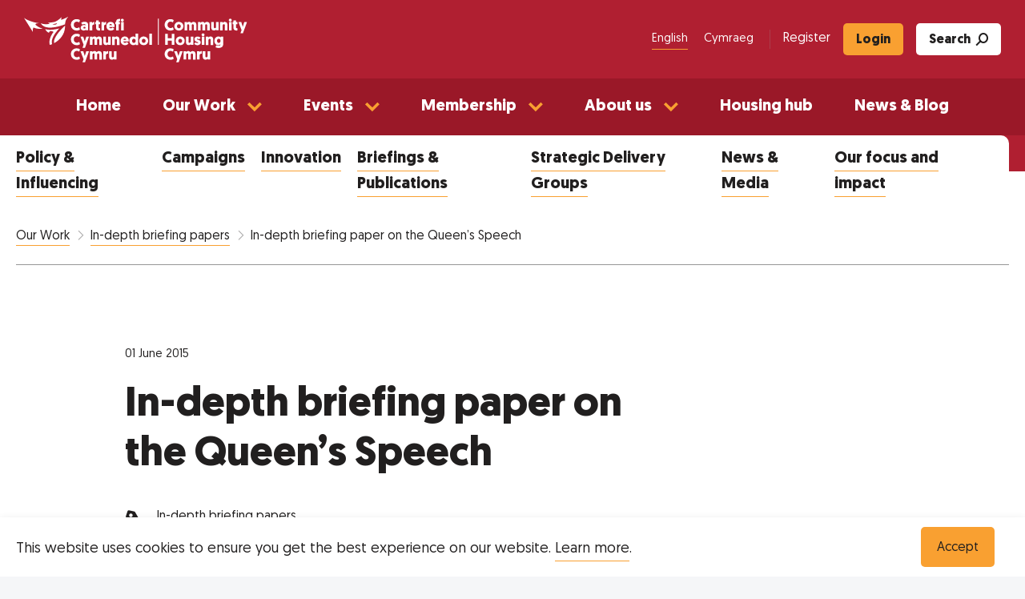

--- FILE ---
content_type: text/html; charset=UTF-8
request_url: https://chcymru.org.uk/our-work/policy-briefing-papers/in-depth-briefing-papers/in-depth-briefing-paper-on-the-queens-speech
body_size: 8318
content:

        

<!doctype html>
<html lang="en-gb" dir="ltr" class="no-js">
    <head>
        <meta charset="utf-8">
        <meta http-equiv="X-UA-Compatible" content="IE=edge,chrome=1">
        <meta http-equiv="Content-Type" content="text/html; charset=UTF-8">
        <meta content="width=device-width, initial-scale=1" name="viewport">
                
	
							
				    			    							
	
		
		    <link rel="alternate" hreflang="en-GB"
            href="https://chcymru.org.uk/our-work/policy-briefing-papers/in-depth-briefing-papers/in-depth-briefing-paper-on-the-queens-speech" />
    
	
							
				    			    							
	
		
		    <link rel="alternate" hreflang="cy-GB"
            href="https://chcymru.org.uk/cy/our-work/policy-briefing-papers/papurau-gwybodaeth-manwl/in-depth-briefing-paper-on-the-queens-speech" />
    
        <script src="https://cdn.jsdelivr.net/npm/container-query-polyfill@1/dist/container-query-polyfill.modern.js"></script>
<link rel="stylesheet" href="/styles/style.min.css?v=89afe591e41da23cbe0c9ffc6bd9c89c">



            <link rel="icon" type="image/svg+xml" href="/favicon.svg">
<link rel="alternate icon" href="/favicon.ico">
<link rel="apple-touch-icon" sizes="180x180" href="/apple-touch-icon.png">
<link rel="icon" type="image/png" sizes="32x32" href="/favicon-32x32.png">
<link rel="icon" type="image/png" sizes="16x16" href="/favicon-16x16.png">
<link rel="manifest" href="/site.webmanifest">
<link rel="mask-icon" href="/safari-pinned-tab.svg" color="#b01f31">
<meta name="msapplication-TileColor" content="#b01f31">
<meta name="theme-color" content="#ffffff">


    <title>In-depth briefing paper on the Queen’s… | Community Housing Cymru</title><meta name="generator" content="SEOmatic">
<meta name="keywords" content="Community Housing Cymru,housing associations">
<meta name="description" content="Community Housing Cymru is the membership body for housing associations in Wales.">
<meta name="referrer" content="no-referrer-when-downgrade">
<meta name="robots" content="all">
<meta content="191747827510887" property="fb:profile_id">
<meta content="en_GB" property="og:locale">
<meta content="cy_GB" property="og:locale:alternate">
<meta content="Community Housing Cymru" property="og:site_name">
<meta content="website" property="og:type">
<meta content="https://chcymru.org.uk/our-work/policy-briefing-papers/in-depth-briefing-papers/in-depth-briefing-paper-on-the-queens-speech" property="og:url">
<meta content="In-depth briefing paper on the Queen’s Speech" property="og:title">
<meta content="Community Housing Cymru is the membership body for housing associations in Wales." property="og:description">
<meta content="https://chcymru.org.uk/cms-assets/global/_1200x630_crop_center-center_82_none/CHC.png?mtime=1662989745" property="og:image">
<meta content="1200" property="og:image:width">
<meta content="630" property="og:image:height">
<meta content="In-depth briefing paper on the Queen’s Speech" property="og:image:alt">
<meta content="https://bsky.app/profile/chcymru.bsky.social" property="og:see_also">
<meta name="twitter:card" content="summary_large_image">
<meta name="twitter:site" content="@CHCymru">
<meta name="twitter:creator" content="@CHCymru">
<meta name="twitter:title" content="In-depth briefing paper on the Queen’s Speech">
<meta name="twitter:description" content="Community Housing Cymru is the membership body for housing associations in Wales.">
<meta name="twitter:image" content="https://chcymru.org.uk/cms-assets/global/_800x418_crop_center-center_82_none/CHC.png?mtime=1662989745">
<meta name="twitter:image:width" content="800">
<meta name="twitter:image:height" content="418">
<meta name="twitter:image:alt" content="In-depth briefing paper on the Queen’s Speech">
<link href="https://chcymru.org.uk/our-work/policy-briefing-papers/in-depth-briefing-papers/in-depth-briefing-paper-on-the-queens-speech" rel="canonical">
<link href="https://chcymru.org.uk/" rel="home">
<link type="text/plain" href="https://chcymru.org.uk/humans.txt" rel="author">
<link href="https://chcymru.org.uk/cy/our-work/policy-briefing-papers/papurau-gwybodaeth-manwl/in-depth-briefing-paper-on-the-queens-speech" rel="alternate" hreflang="cy-gb">
<link href="https://chcymru.org.uk/our-work/policy-briefing-papers/in-depth-briefing-papers/in-depth-briefing-paper-on-the-queens-speech" rel="alternate" hreflang="x-default">
<link href="https://chcymru.org.uk/our-work/policy-briefing-papers/in-depth-briefing-papers/in-depth-briefing-paper-on-the-queens-speech" rel="alternate" hreflang="en-gb"></head>

                
        <body id="global-wrapper" itemtype="http://schema.org/WebPage"
        data-template="_pages/_policy-content" class="env--production slug--in-depth-briefing-paper-on-the-queens-speech">

        <!--[if IE 9]>
        <p>You are using an <strong>outdated</strong> browser. Please <a href="http://browsehappy.com/">upgrade your browser</a></p>
        <![endif]-->

                
            

     



<a class="a11y-navigation" href="#content" title="Jump to Content">
    Jump to content
</a>




<section class="utility-nav ts-meta bg-primary">
    <div class="utility-nav__wrapper max__body-width">

                    <div class="utility-nav__logo" itemprop="headline">
                <a href="https://chcymru.org.uk/"
                    class="clear-link"
                    title="Clicking this will send you to the homepage of Community Housing Cymru">
                                                                                                                <img class="d-block" src="/cms-assets/global/Logos-CHC.svg" alt="Community Housing Cymru"/>
                                                                    </a>
            </div>
        
        <div>
            <div class="utility-nav__cta">
	


<ul class="language-toggle li-clear">
			
					
						    				    									
		
		
								
		<li class="ml-1 current">
			<a href="https://chcymru.org.uk/our-work/policy-briefing-papers/in-depth-briefing-papers/in-depth-briefing-paper-on-the-queens-speech?"
			    class="tf-normal c-white "
			    title="English">
			    English
            </a>
		</li>
			
					
						    				    									
		
		
								
		<li class="ml-1">
			<a href="https://chcymru.org.uk/cy/our-work/policy-briefing-papers/papurau-gwybodaeth-manwl/in-depth-briefing-paper-on-the-queens-speech?"
			    class="tf-normal c-white non-active"
			    title="Cymraeg">
			    Cymraeg
            </a>
		</li>
	</ul>
	
 

    <nav class="utility-nav__menu" role="navigation" itemscope itemtype="http://schema.org/SiteNavigationElement">
        <ul class="menu li-clear m-0" role="menubar">
                             
                                                                                                                                                                                              
                    <li class="menu__item d-inline-block" role="none">
                        <a class="menu-link c-white clear-link" 
                            title="Register"
                            href="https://chcymru.org.uk/register"
                            role="menuitem"
                                    
        
            
                
    
>
                                Register
                        </a>
                    </li>
                 
                                                                                                                                                                                          
                    <li class="menu__item d-inline-block" role="none">
                        <a class="menu-link c-white clear-link button button--hover-white" 
                            title="Login"
                            href="https://chcymru.org.uk/login"
                            role="menuitem"
                                    
        
            
                
    
>
                                Login
                        </a>
                    </li>
                                        <li class="search-trigger-container">
                <button class="bg-white ts-0-8 tf-bold" data-search-button>
                    Search <i class="icon-search" aria-hidden="true"></i>
                </button>
            </li>
        </ul>
    </nav>





<div  class="site-search bg-black" data-search-container="">
    <div class="site-search__close ta-right">
        <button class="bg-primary c-white tf-bold" data-search-close>
            Close 
            <div data-search-close-icon>
                <span></span>
                <span></span>
            </div>
        </button>
    </div>
    <div class="site-search__container" data-search-body>
        <p class="ts-h2 c-white">
            Find what you’re looking for
        </p>
        <form action="https://chcymru.org.uk/search">
            <input 
                type="search" 
                name="q" 
                aria-label="Search our website" 
                placeholder="Search our website" />
            <button class="button--small" type="submit">
                <span>Search</span> <i class="icon-search" aria-hidden="true"></i>
            </button>
        </form>
    </div>
</div></div>
            





<button  class="w-8 appearance-none xl:hidden" aria-label="Menu" aria-expanded="false" aria-controls="main-menu" data-menu-open="">
	<span>Menu</span>
	




<svg  class="w-full h-full fill-current" xmlns="http://www.w3.org/2000/svg" viewBox="0 0 16 16">
	<path fill-rule="evenodd"
		d="M2.5 12a.5.5 0 0 1 .5-.5h10a.5.5 0 0 1 0 1H3a.5.5 0 0 1-.5-.5zm0-4a.5.5 0 0 1 .5-.5h10a.5.5 0 0 1 0 1H3a.5.5 0 0 1-.5-.5zm0-4a.5.5 0 0 1 .5-.5h10a.5.5 0 0 1 0 1H3a.5.5 0 0 1-.5-.5z" />
</svg>
</button>
                    </div>
    </div>
</section>



<header class="navigation bg-primary-dark">
    



			<div data-menu-container="closed">
			<div data-main-menu
				data-breakpoint="1280"
				data-menu="true"
				data-menu-type="default"
				data-transition="slide"
				data-direction="right">
				<nav id="main-menu"
					data-menu="main"
					data-submenu-transition="slide"
					data-submenu-direction="right">
					





<button  aria-label="Close Menu" aria-controls="main-menu" data-menu-close="">
	<span class="sr-only">Close Menu</span>
	




<svg  class="w-full h-full fill-current" xmlns="http://www.w3.org/2000/svg" viewBox="0 0 16 16">
	<path fill-rule="evenodd"
		d="M13.854 2.146a.5.5 0 0 1 0 .708l-11 11a.5.5 0 0 1-.708-.708l11-11a.5.5 0 0 1 .708 0Z" />
	<path fill-rule="evenodd"
		d="M2.146 2.146a.5.5 0 0 0 0 .708l11 11a.5.5 0 0 0 .708-.708l-11-11a.5.5 0 0 0-.708 0Z" />
</svg>
</button>

					<div class="navigation__utility">
						<div class="utility-nav__cta">
	


<ul class="language-toggle li-clear">
			
					
						    				    									
		
		
								
		<li class="ml-1 current">
			<a href="https://chcymru.org.uk/our-work/policy-briefing-papers/in-depth-briefing-papers/in-depth-briefing-paper-on-the-queens-speech?"
			    class="tf-normal c-white "
			    title="English">
			    English
            </a>
		</li>
			
					
						    				    									
		
		
								
		<li class="ml-1">
			<a href="https://chcymru.org.uk/cy/our-work/policy-briefing-papers/papurau-gwybodaeth-manwl/in-depth-briefing-paper-on-the-queens-speech?"
			    class="tf-normal c-white non-active"
			    title="Cymraeg">
			    Cymraeg
            </a>
		</li>
	</ul>
	
 

    <nav class="utility-nav__menu" role="navigation" itemscope itemtype="http://schema.org/SiteNavigationElement">
        <ul class="menu li-clear m-0" role="menubar">
                             
                                                                                                                                                                                              
                    <li class="menu__item d-inline-block" role="none">
                        <a class="menu-link c-white clear-link" 
                            title="Register"
                            href="https://chcymru.org.uk/register"
                            role="menuitem"
                                    
        
            
                
    
>
                                Register
                        </a>
                    </li>
                 
                                                                                                                                                                                          
                    <li class="menu__item d-inline-block" role="none">
                        <a class="menu-link c-white clear-link button button--hover-white" 
                            title="Login"
                            href="https://chcymru.org.uk/login"
                            role="menuitem"
                                    
        
            
                
    
>
                                Login
                        </a>
                    </li>
                                        <li class="search-trigger-container">
                <button class="bg-white ts-0-8 tf-bold" data-search-button>
                    Search <i class="icon-search" aria-hidden="true"></i>
                </button>
            </li>
        </ul>
    </nav>





<div  class="site-search bg-black" data-search-container="">
    <div class="site-search__close ta-right">
        <button class="bg-primary c-white tf-bold" data-search-close>
            Close 
            <div data-search-close-icon>
                <span></span>
                <span></span>
            </div>
        </button>
    </div>
    <div class="site-search__container" data-search-body>
        <p class="ts-h2 c-white">
            Find what you’re looking for
        </p>
        <form action="https://chcymru.org.uk/search">
            <input 
                type="search" 
                name="q" 
                aria-label="Search our website" 
                placeholder="Search our website" />
            <button class="button--small" type="submit">
                <span>Search</span> <i class="icon-search" aria-hidden="true"></i>
            </button>
        </form>
    </div>
</div></div>					</div>

															
					<div class="navigation__items xl:flex xl:justify-center xl:bg-green-dark"
						data-menu-id="1"
						data-menu="open">
													








<div  class="navigation__item" data-id="110139" data-menu-id="1" data-nav-item="" data-level="1">
			









		<a 		
		
		
		
		
		
	 href="https://chcymru.org.uk/" title="Home"

			>
				<span>Home</span>

			</a>

		</div>
													






	

<div  class="navigation__item" data-id="110140" data-menu-id="1" data-nav-item="" data-level="1" data-nav-item-children="">
			








	
		<a 		
		
		
		
		
		
	 href="https://chcymru.org.uk/our-work" title="Our Work" role="button" aria-expanded="false" aria-controls="submenu-110140"

					
	>
				<span>Our Work</span>

					<span class="chevron">
				<?xml version="1.0" encoding="UTF-8"?>
<svg width="16px" height="11px" viewBox="0 0 16 11" version="1.1" xmlns="http://www.w3.org/2000/svg" xmlns:xlink="http://www.w3.org/1999/xlink">
    <title>Buttons/Gallery Nav</title>
    <g id="Symbols" stroke="none" stroke-width="1" fill="none" fill-rule="evenodd">
        <g id="Nav/Primary" transform="translate(-1166.000000, -128.000000)" stroke="#F9A031" stroke-width="3">
            <g id="Group" transform="translate(160.000000, 120.000000)">
                <g id="Icons/Arrow" transform="translate(1007.885842, 9.711868)">
                    <polyline id="Path-Copy-2" points="0 0 6.45690104 6.45690104 12.9138021 0"></polyline>
                </g>
            </g>
        </g>
    </g>
</svg>			</span>
			</a>

			








	<div  id="submenu-110140" data-menu-id="110140" data-submenu="" aria-hidden="true">
					





<button  data-menu-target="1" data-menu-current="110140" aria-label="Go back" aria-controls="main-menu" data-menu-back="">
	<span class="sr-only">Go back</span>
	<svg id="Layer_1" xmlns="http://www.w3.org/2000/svg" width="27.4" height="22.3" viewBox="0 0 27.4 22.3"><style>.st0{fill:#fff}</style><g id="Icons_Arrow"><path class="st0" d="M9.8-1.1l2.1 2.2-8.9 9 8.9 9.1-2.1 2.1-11-11.2z" transform="translate(1.244 1.055)"/><path class="st0" d="M.6 8.6h25.5v3H.6z" transform="translate(1.244 1.055)"/></g></svg>
</button>
				
					








<div  class="navigation__item" data-id="110141" data-menu-id="110140" data-nav-item="" data-level="2">
			









		<a 		
		
		
		
		
		
	 href="https://chcymru.org.uk/our-work/policy-and-influencing" title="Policy &amp; Influencing"

			>
				<span>Policy &amp; Influencing</span>

			</a>

		</div>
					








<div  class="navigation__item" data-id="110142" data-menu-id="110140" data-nav-item="" data-level="2">
			









		<a 		
		
		
		
		
		
	 href="https://chcymru.org.uk/our-work/campaigns" title="Campaigns"

			>
				<span>Campaigns</span>

			</a>

		</div>
					








<div  class="navigation__item" data-id="110144" data-menu-id="110140" data-nav-item="" data-level="2">
			









		<a 		
		
		
		
		
		
	 href="https://chcymru.org.uk/our-work/briefings-and-publications" title="Briefings &amp; Publications"

			>
				<span>Briefings &amp; Publications</span>

			</a>

		</div>
			</div>
		</div>
													






	

<div  class="navigation__item" data-id="110147" data-menu-id="1" data-nav-item="" data-level="1" data-nav-item-children="">
			








	
		<a 		
		
		
		
		
		
	 href="https://chcymru.org.uk/events" title="Events" role="button" aria-expanded="false" aria-controls="submenu-110147"

			>
				<span>Events</span>

					<span class="chevron">
				<?xml version="1.0" encoding="UTF-8"?>
<svg width="16px" height="11px" viewBox="0 0 16 11" version="1.1" xmlns="http://www.w3.org/2000/svg" xmlns:xlink="http://www.w3.org/1999/xlink">
    <title>Buttons/Gallery Nav</title>
    <g id="Symbols" stroke="none" stroke-width="1" fill="none" fill-rule="evenodd">
        <g id="Nav/Primary" transform="translate(-1166.000000, -128.000000)" stroke="#F9A031" stroke-width="3">
            <g id="Group" transform="translate(160.000000, 120.000000)">
                <g id="Icons/Arrow" transform="translate(1007.885842, 9.711868)">
                    <polyline id="Path-Copy-2" points="0 0 6.45690104 6.45690104 12.9138021 0"></polyline>
                </g>
            </g>
        </g>
    </g>
</svg>			</span>
			</a>

			








	<div  id="submenu-110147" data-menu-id="110147" data-submenu="" aria-hidden="true">
					





<button  data-menu-target="1" data-menu-current="110147" aria-label="Go back" aria-controls="main-menu" data-menu-back="">
	<span class="sr-only">Go back</span>
	<svg id="Layer_1" xmlns="http://www.w3.org/2000/svg" width="27.4" height="22.3" viewBox="0 0 27.4 22.3"><style>.st0{fill:#fff}</style><g id="Icons_Arrow"><path class="st0" d="M9.8-1.1l2.1 2.2-8.9 9 8.9 9.1-2.1 2.1-11-11.2z" transform="translate(1.244 1.055)"/><path class="st0" d="M.6 8.6h25.5v3H.6z" transform="translate(1.244 1.055)"/></g></svg>
</button>
				
					








<div  class="navigation__item" data-id="110148" data-menu-id="110147" data-nav-item="" data-level="2">
			









		<a 		
		
		
		
		
		
	 href="https://chcymru.org.uk/events/whats-on" title="What&#039;s On"

			>
				<span>What&#039;s On</span>

			</a>

		</div>
					








<div  class="navigation__item" data-id="166158" data-menu-id="110147" data-nav-item="" data-level="2">
			









		<a 		
		
		
		
		
					
	 href="https://chcymru.org.uk/sponsorship-and-exhibition" title="Sponsorship and Exhibition" rel="noopener nofollow noreferrer" target="_blank"

			>
				<span>Sponsorship and Exhibition</span>

			</a>

		</div>
					








<div  class="navigation__item" data-id="110155" data-menu-id="110147" data-nav-item="" data-level="2">
			









		<a 		
		
		
		
		
		
	 href="https://chcymru.org.uk/events/terms-and-conditions" title="Terms &amp; Conditions"

			>
				<span>Terms &amp; Conditions</span>

			</a>

		</div>
					








<div  class="navigation__item" data-id="244925" data-menu-id="110147" data-nav-item="" data-level="2">
			









		<a 		
		
		
		
		
		
	 href="https://chcymru.org.uk/events/training/introduction-to-housing-associations" title="Training: Introduction to Housing Associations"

			>
				<span>Training: Introduction to Housing Associations</span>

			</a>

		</div>
					








<div  class="navigation__item" data-id="110161" data-menu-id="110147" data-nav-item="" data-level="2">
			









		<a 		
		
		
		
		
		
	 href="https://chcymru.org.uk/events/past-events" title="Past Events"

			>
				<span>Past Events</span>

			</a>

		</div>
			</div>
		</div>
													






	

<div  class="navigation__item" data-id="110163" data-menu-id="1" data-nav-item="" data-level="1" data-nav-item-children="">
			








	
		<a 		
		
		
		
		
		
	 href="https://chcymru.org.uk/membership" title="Membership" role="button" aria-expanded="false" aria-controls="submenu-110163"

			>
				<span>Membership</span>

					<span class="chevron">
				<?xml version="1.0" encoding="UTF-8"?>
<svg width="16px" height="11px" viewBox="0 0 16 11" version="1.1" xmlns="http://www.w3.org/2000/svg" xmlns:xlink="http://www.w3.org/1999/xlink">
    <title>Buttons/Gallery Nav</title>
    <g id="Symbols" stroke="none" stroke-width="1" fill="none" fill-rule="evenodd">
        <g id="Nav/Primary" transform="translate(-1166.000000, -128.000000)" stroke="#F9A031" stroke-width="3">
            <g id="Group" transform="translate(160.000000, 120.000000)">
                <g id="Icons/Arrow" transform="translate(1007.885842, 9.711868)">
                    <polyline id="Path-Copy-2" points="0 0 6.45690104 6.45690104 12.9138021 0"></polyline>
                </g>
            </g>
        </g>
    </g>
</svg>			</span>
			</a>

			








	<div  id="submenu-110163" data-menu-id="110163" data-submenu="" aria-hidden="true">
					





<button  data-menu-target="1" data-menu-current="110163" aria-label="Go back" aria-controls="main-menu" data-menu-back="">
	<span class="sr-only">Go back</span>
	<svg id="Layer_1" xmlns="http://www.w3.org/2000/svg" width="27.4" height="22.3" viewBox="0 0 27.4 22.3"><style>.st0{fill:#fff}</style><g id="Icons_Arrow"><path class="st0" d="M9.8-1.1l2.1 2.2-8.9 9 8.9 9.1-2.1 2.1-11-11.2z" transform="translate(1.244 1.055)"/><path class="st0" d="M.6 8.6h25.5v3H.6z" transform="translate(1.244 1.055)"/></g></svg>
</button>
				
					








<div  class="navigation__item" data-id="223682" data-menu-id="110163" data-nav-item="" data-level="2">
			









		<a 		
		
		
		
		
		
	 href="https://chcymru.org.uk/membership/get-involved" title="Get involved"

			>
				<span>Get involved</span>

			</a>

		</div>
					








<div  class="navigation__item" data-id="110164" data-menu-id="110163" data-nav-item="" data-level="2">
			









		<a 		
		
		
		
		
		
	 href="https://chcymru.org.uk/membership/housing-associations" title="Housing associations"

			>
				<span>Housing associations</span>

			</a>

		</div>
					








<div  class="navigation__item" data-id="176212" data-menu-id="110163" data-nav-item="" data-level="2">
			









		<a 		
		
		
		
		
		
	 href="https://chcymru.org.uk/membership/member-communities" title="Member communities"

			>
				<span>Member communities</span>

			</a>

		</div>
					








<div  class="navigation__item" data-id="199024" data-menu-id="110163" data-nav-item="" data-level="2">
			









		<a 		
		
		
		
		
		
	 href="https://chcymru.org.uk/membership/housing-association-board-members" title="Housing association board members"

			>
				<span>Housing association board members</span>

			</a>

		</div>
					








<div  class="navigation__item" data-id="110166" data-menu-id="110163" data-nav-item="" data-level="2">
			









		<a 		
		
		
		
		
		
	 href="https://chcymru.org.uk/membership/commercial-partner-members" title="Commercial membership"

			>
				<span>Commercial partners</span>

			</a>

		</div>
					








<div  class="navigation__item" data-id="193183" data-menu-id="110163" data-nav-item="" data-level="2">
			









		<a 		
		
		
		
		
		
	 href="https://chcymru.org.uk/membership/member-offer" title="Member offer"

			>
				<span>Member offer</span>

			</a>

		</div>
			</div>
		</div>
													






	

<div  class="navigation__item" data-id="110169" data-menu-id="1" data-nav-item="" data-level="1" data-nav-item-children="">
			








	
		<a 		
		
		
		
		
		
	 href="https://chcymru.org.uk/about-us" title="About us" role="button" aria-expanded="false" aria-controls="submenu-110169"

			>
				<span>About us</span>

					<span class="chevron">
				<?xml version="1.0" encoding="UTF-8"?>
<svg width="16px" height="11px" viewBox="0 0 16 11" version="1.1" xmlns="http://www.w3.org/2000/svg" xmlns:xlink="http://www.w3.org/1999/xlink">
    <title>Buttons/Gallery Nav</title>
    <g id="Symbols" stroke="none" stroke-width="1" fill="none" fill-rule="evenodd">
        <g id="Nav/Primary" transform="translate(-1166.000000, -128.000000)" stroke="#F9A031" stroke-width="3">
            <g id="Group" transform="translate(160.000000, 120.000000)">
                <g id="Icons/Arrow" transform="translate(1007.885842, 9.711868)">
                    <polyline id="Path-Copy-2" points="0 0 6.45690104 6.45690104 12.9138021 0"></polyline>
                </g>
            </g>
        </g>
    </g>
</svg>			</span>
			</a>

			








	<div  id="submenu-110169" data-menu-id="110169" data-submenu="" aria-hidden="true">
					





<button  data-menu-target="1" data-menu-current="110169" aria-label="Go back" aria-controls="main-menu" data-menu-back="">
	<span class="sr-only">Go back</span>
	<svg id="Layer_1" xmlns="http://www.w3.org/2000/svg" width="27.4" height="22.3" viewBox="0 0 27.4 22.3"><style>.st0{fill:#fff}</style><g id="Icons_Arrow"><path class="st0" d="M9.8-1.1l2.1 2.2-8.9 9 8.9 9.1-2.1 2.1-11-11.2z" transform="translate(1.244 1.055)"/><path class="st0" d="M.6 8.6h25.5v3H.6z" transform="translate(1.244 1.055)"/></g></svg>
</button>
				
					








<div  class="navigation__item" data-id="110170" data-menu-id="110169" data-nav-item="" data-level="2">
			









		<a 		
		
		
		
		
		
	 href="https://chcymru.org.uk/about-us/about-chc" title="About CHC"

			>
				<span>About CHC</span>

			</a>

		</div>
					








<div  class="navigation__item" data-id="174056" data-menu-id="110169" data-nav-item="" data-level="2">
			









		<a 		
		
		
		
		
		
	 href="https://chcymru.org.uk/about-us/about-chc/vacancies" title="Vacancies"

			>
				<span>Vacancies</span>

			</a>

		</div>
					








<div  class="navigation__item" data-id="110173" data-menu-id="110169" data-nav-item="" data-level="2">
			









		<a 		
		
		
		
		
		
	 href="https://chcymru.org.uk/our-work/our-focus-and-impact" title="Our focus and impact"

			>
				<span>Our focus and impact</span>

			</a>

		</div>
					








<div  class="navigation__item" data-id="110171" data-menu-id="110169" data-nav-item="" data-level="2">
			









		<a 		
		
		
		
		
		
	 href="https://chcymru.org.uk/about-us/our-people" title="Our people"

			>
				<span>Our people</span>

			</a>

		</div>
					








<div  class="navigation__item" data-id="110176" data-menu-id="110169" data-nav-item="" data-level="2">
			









		<a 		
		
		
		
		
		
	 href="https://chcymru.org.uk/about-us/our-people/chc-staff-policy-areas" title="CHC staff - Policy areas"

			>
				<span>CHC staff - Policy areas</span>

			</a>

		</div>
					








<div  class="navigation__item" data-id="236040" data-menu-id="110169" data-nav-item="" data-level="2">
			









		<a 		
		
		
		
		
		
	 href="https://chcymru.org.uk/about-us/edi-strategy" title="EDI Strategy"

			>
				<span>EDI Strategy</span>

			</a>

		</div>
					








<div  class="navigation__item" data-id="110172" data-menu-id="110169" data-nav-item="" data-level="2">
			









		<a 		
		
		
		
		
		
	 href="https://chcymru.org.uk/about-us/our-board" title="Our board and governance"

			>
				<span>Our board and governance</span>

			</a>

		</div>
					








<div  class="navigation__item" data-id="235289" data-menu-id="110169" data-nav-item="" data-level="2">
			









		<a 		
		
		
		
		
		
	 href="https://chcymru.org.uk/about-us/chc-accounts" title="Our accounts"

			>
				<span>Our accounts</span>

			</a>

		</div>
					








<div  class="navigation__item" data-id="110178" data-menu-id="110169" data-nav-item="" data-level="2">
			









		<a 		
		
		
		
		
		
	 href="https://chcymru.org.uk/about-us/contact-us" title="Contact us"

			>
				<span>Contact us</span>

			</a>

		</div>
			</div>
		</div>
													








<div  class="navigation__item" data-id="191290" data-menu-id="1" data-nav-item="" data-level="1">
			









		<a 		
		
		
		
		
		
	 href="https://chcymru.org.uk/housing-hub" title="Housing hub"

			>
				<span>Housing hub</span>

			</a>

		</div>
													








<div  class="navigation__item" data-id="110179" data-menu-id="1" data-nav-item="" data-level="1">
			









		<a 		
		
		
		
		
		
	 href="https://chcymru.org.uk/news-and-blog" title="News &amp; Blog"

			>
				<span>News &amp; Blog</span>

			</a>

		</div>
											</div>

					<ul class="utility-menu mt-2 px-1 li-clear">
                                                                                                                                                                                                                                                                                                                                            								<li class="menu__item menu__item--or d-inline-block c-white" role="none">
									<span>or</span>
								</li>
                                <li class="menu__item d-inline-block" role="none" data-next="or">
                                    <a class="menu-link c-white clear-link button button--hover-white d-block"
                                        title="Login"
                                        href="https://chcymru.org.uk/login"
                                        role="menuitem"
                                                
        
            
                
    
>
                                            Login
                                    </a>
                                </li>
                                                                                                                                                                                                                                                                                            								<li class="menu__item menu__item--or d-inline-block c-white" role="none">
									<span>or</span>
								</li>
                                <li class="menu__item d-inline-block" role="none" data-next="or">
                                    <a class="menu-link c-white  d-block"
                                        title="Register"
                                        href="https://chcymru.org.uk/register"
                                        role="menuitem"
                                                
        
            
                
    
>
                                            Register
                                    </a>
                                </li>
                                                                        </ul>
				</nav>
			</div>
		</div>
	</header>
        
                    
    <main id="content" class="content bg-white">
        

        
                
            
                                                
                                                                        
                            
             





    
        
                
             
                       
                       
                       
                       
                       
                       
                       
        
        
                
             
                       
                       
                       
                       
                       
                       
                       
        
        
                
             
                       
                       
                       
                       
                       
                       
                       
        
        
                
             
                       
                       
                       
                       
                       
                       
                       
        

    <div  class="sub-navigation">
        <div class="sub-navigation__wrapper max__body-width" data-dropdown-parent>
            <button class="sub-navigation__button" data-dropdown-button>
               <span> View Pages</span>
            </button>
            <nav>
                <ul class="li-clear" role="menubar" data-dropdown>
                                            <li role="none"         
        
            
                
    
>
                            <a title="Policy &amp; Influencing"
                                href="https://chcymru.org.uk/our-work/policy-and-influencing"
                                role="menuitem"
                                >
                                    Policy &amp; Influencing
                            </a>
                        </li>
                                            <li role="none"         
        
            
                
    
>
                            <a title="Campaigns"
                                href="https://chcymru.org.uk/our-work/campaigns"
                                role="menuitem"
                                >
                                    Campaigns
                            </a>
                        </li>
                                            <li role="none"         
        
            
                
    
>
                            <a title="Innovation"
                                href="https://chcymru.org.uk/our-work/innovation"
                                role="menuitem"
                                >
                                    Innovation
                            </a>
                        </li>
                                            <li role="none"         
        
            
                
    
>
                            <a title="Briefings &amp; Publications"
                                href="https://chcymru.org.uk/our-work/briefings-and-publications"
                                role="menuitem"
                                >
                                    Briefings &amp; Publications
                            </a>
                        </li>
                                            <li role="none"         
        
            
                
    
>
                            <a title="Strategic Delivery Groups"
                                href="https://chcymru.org.uk/our-work/strategic-delivery-groups"
                                role="menuitem"
                                >
                                    Strategic Delivery Groups
                            </a>
                        </li>
                                            <li role="none"         
        
            
                
    
>
                            <a title="News &amp; Media"
                                href="https://chcymru.org.uk/our-work/news-media"
                                role="menuitem"
                                >
                                    News &amp; Media
                            </a>
                        </li>
                                            <li role="none"         
        
            
                
    
>
                            <a title="Our focus and impact"
                                href="https://chcymru.org.uk/our-work/our-focus-and-impact"
                                role="menuitem"
                                >
                                    Our focus and impact
                            </a>
                        </li>
                                    </ul>
            </nav>
        </div>
    </div>
            
        <section class="content__breadcrumb pt-1 px-1">
            <div class="max__body-width">
                

        
                
       
            
                                                        
                                    
                                                
                            
                
            
        <div  class="breadcrumb pb-1">
            <ul class="li-clear m-0">
                  
                    <li class="breadcrumb__page mb-0">
                        <a href="https://chcymru.org.uk/our-work"
                            class="ts-0-8"
                            title="Our Work"
                            itemtype="http://schema.org/Thing" 
                            itemprop="item">
                                Our Work
                        </a>
                    </li>   
                  
                    <li class="breadcrumb__page mb-0">
                        <a href="https://chcymru.org.uk/our-work/policy-briefing-papers/in-depth-briefing-papers"
                            class="ts-0-8"
                            title="In-depth briefing papers"
                            itemtype="http://schema.org/Thing" 
                            itemprop="item">
                                In-depth briefing papers
                        </a>
                    </li>   
                                                    <li class="ts-0-8 mb-0">
                        In-depth briefing paper on the Queen’s Speech
                    </li>
                            </ul>
        </div>
                    </div>
        </section>
        <section class="content__header px-1 bg-white pt-1">
            <div class="max__body-width">
                <div class="max__content-width">
                    <p class="blog__date ts-meta mb-1">01 June 2015</p>
                    <h1 class="ts-h2">In-depth briefing paper on the Queen’s Speech</h1>
                </div>
                                    <div class="content__categories mt-1-5">
                        <i class="icon-tag" aria-hidden="true"></i>
                        <div class="content__category-wrapper">
                                                            <a class="ts-0-8 mr-1" href="https://chcymru.org.uk/our-work/policy-briefing-papers/in-depth-briefing-papers" title="In-depth briefing papers">
                                    In-depth briefing papers
                                </a>
                                                    </div>
                    </div>
                            </div>
        </section>
                <section class="blog__body px-1 pb-3">
            <div class="max__body-width">
                <div class="max__content-width">
                                            



<div  class="content-body mt-4">
            
                        



<div  class="content-block downloads my-3">
    
    <div class="downloads__wrapper">
                                                        
            <div class="downloads__block bg-grey100 p-1 my-1">
                                                                                                                                            <div class="downloads__content ml-1">
                    <p class="ts-0-75 mb-1">Download</p>
                    <h3 class="ts-h5 tf-clear m-0">
                        <a href="/cms-assets/documents/Queens_Speech_Specialist_Briefing.pdf"
                            title="Download In-depth briefing paper on the Queen’s Speech (June 2015)"
                            class="c-primary p-0">
                                In-depth briefing paper on the Queen’s Speech (June 2015)
                        </a>
                    </h3>
                </div>
            </div>
            </div>
</div>
                </div>





                                    </div>
            </div>
        </section>
    </main>
    
                                    
        <section class="related px-1 pt-3 pb-2-5">
            <div class="max__body-width">
                <div class="related__heading mb-2">
                    <h4 class="m-0">More Briefing Papers</h4>
                    

        
                
       
            
                                                        
                                    
                                                
                    
                        
                                            <a href="https://chcymru.org.uk/our-work/policy-briefing-papers/in-depth-briefing-papers"
                    class="tf-bold"
                    title="View all"
                    temtype="http://schema.org/Thing" 
                    itemprop="item">
                        View all
                </a>
                                        </div>
                <div class="card-index">
                                            




<div  class="card bg-white mb-1-5" data-type="policies">
    <div class="card__wrapper p-1">
        <p class="card__date ts-meta mb-1">01 June 2015</p>
        <h3 class="ts-h6 my-0-5">
            <a class="card__link clear-link"
                href="https://chcymru.org.uk/our-work/policy-briefing-papers/in-depth-briefing-papers/in-depth-briefing-paper-on-the-uk-general-election"   
                title="In-depth briefing paper on the UK General Election">
                    In-depth briefing paper on the UK General Election
            </a>
        </h3>
    </div>
    
                
        <figure class="card__image mr-1 mb-1" data-aspect-ratio="16:9">
            





    
            <img  class="" alt="In-depth briefing paper on the UK General Election" data-src="/cms-assets/global/_card1000/CHC.png" data-srcset="/cms-assets/global/_card1000/CHC.png 1000w, /cms-assets/global/_card550/CHC.png 550w" data-sizes="(max-width: 768px) 100vw, (max-width: 1231px) 550px, (max-width: 1920px) 16.5vw, 550px" />
    
            </figure>
    </div>
                                            




<div  class="card bg-white mb-1-5" data-type="policies">
    <div class="card__wrapper p-1">
        <p class="card__date ts-meta mb-1">01 July 2015</p>
        <h3 class="ts-h6 my-0-5">
            <a class="card__link clear-link"
                href="https://chcymru.org.uk/in-depth-briefing-paper-on-the-lobbying-act"   
                title="In-depth briefing paper on the Lobbying Act">
                    In-depth briefing paper on the Lobbying Act
            </a>
        </h3>
    </div>
    
                
        <figure class="card__image mr-1 mb-1" data-aspect-ratio="16:9">
            





    
            <img  class="" alt="In-depth briefing paper on the Lobbying Act" data-src="/cms-assets/global/_card1000/CHC.png" data-srcset="/cms-assets/global/_card1000/CHC.png 1000w, /cms-assets/global/_card550/CHC.png 550w" data-sizes="(max-width: 768px) 100vw, (max-width: 1231px) 550px, (max-width: 1920px) 16.5vw, 550px" />
    
            </figure>
    </div>
                                            




<div  class="card bg-white mb-1-5" data-type="policies">
    <div class="card__wrapper p-1">
        <p class="card__date ts-meta mb-1">01 July 2015</p>
        <h3 class="ts-h6 my-0-5">
            <a class="card__link clear-link"
                href="https://chcymru.org.uk/our-work/policy-briefing-papers/in-depth-briefing-papers/in-depth-briefing-paper-on-the-summer-budget"   
                title="In-depth briefing paper on the Summer Budget">
                    In-depth briefing paper on the Summer Budget
            </a>
        </h3>
    </div>
    
                
        <figure class="card__image mr-1 mb-1" data-aspect-ratio="16:9">
            





    
            <img  class="" alt="In-depth briefing paper on the Summer Budget" data-src="/cms-assets/global/_card1000/CHC.png" data-srcset="/cms-assets/global/_card1000/CHC.png 1000w, /cms-assets/global/_card550/CHC.png 550w" data-sizes="(max-width: 768px) 100vw, (max-width: 1231px) 550px, (max-width: 1920px) 16.5vw, 550px" />
    
            </figure>
    </div>
                                            




<div  class="card bg-white mb-1-5" data-type="policies">
    <div class="card__wrapper p-1">
        <p class="card__date ts-meta mb-1">03 October 2015</p>
        <h3 class="ts-h6 my-0-5">
            <a class="card__link clear-link"
                href="https://chcymru.org.uk/our-work/policy-briefing-papers/in-depth-briefing-papers/in-depth-briefing-paper-on-future-need-and-demand-for-housing-in-wales-report"   
                title="In-depth briefing paper on Future Need and Demand for Housing in Wales report">
                    In-depth briefing paper on Future Need and Demand for Housing in Wales report
            </a>
        </h3>
    </div>
    
                
        <figure class="card__image mr-1 mb-1" data-aspect-ratio="16:9">
            





    
            <img  class="" alt="In-depth briefing paper on Future Need and Demand for Housing in Wales report" data-src="/cms-assets/global/_card1000/CHC.png" data-srcset="/cms-assets/global/_card1000/CHC.png 1000w, /cms-assets/global/_card550/CHC.png 550w" data-sizes="(max-width: 768px) 100vw, (max-width: 1231px) 550px, (max-width: 1920px) 16.5vw, 550px" />
    
            </figure>
    </div>
                                    </div>
            </div>
        </section>
    
        
                
                                                
                        
                                                                                                                
                        
                                
                    
                
        
            




    <div  class="signup-row px-1 py-3 bg-primary c-white">
        <div class="signup-row__wrapper max__body-width">
            <div class="signup-row__content">
                <h4 class="mt-0">Are you part of a Welsh housing association?</h4>
                <p>Register to join our mailing lists and receive policy updates, information on training and events, and housing association news.</p>
            </div>
            <div class="signup-row__button">
                <a class="button button--hover-white tf-bold" href="https://chcymru.org.uk/register" title="Create an account">
                    Create an account
                </a>
            </div>
        </div>
    </div>

<footer class="site-footer px-1 py-2 bg-black c-white ts-0-9">
    <div class="site-footer__container max__body-width">
        <div class="site-footer__menus site-footer-block">
                            <div class="site-footer__menu mb-1-5">
                    <p class="ts-0-9 c-secondary tf-bold mb-0-5">
                        Our Work
                    </p>
                    <nav>
                        <ul class="menu li-clear m-0">
                                                            <li class="m-0">
                                    <a href="https://chcymru.org.uk/our-work/policy-and-influencing"
                                        class="clear-link ts-0-8"
                                        title="Policy &amp; Influencing">
                                            Policy &amp; Influencing
                                    </a>
                                </li>
                                                            <li class="m-0">
                                    <a href="https://chcymru.org.uk/our-work/briefings-and-publications"
                                        class="clear-link ts-0-8"
                                        title="Briefings &amp; Publications">
                                            Briefings &amp; Publications
                                    </a>
                                </li>
                                                            <li class="m-0">
                                    <a href="https://chcymru.org.uk/our-work/news-media"
                                        class="clear-link ts-0-8"
                                        title="News &amp; Media">
                                            News &amp; Media
                                    </a>
                                </li>
                                                            <li class="m-0">
                                    <a href="https://chcymru.org.uk/our-work/campaigns"
                                        class="clear-link ts-0-8"
                                        title="Campaigns">
                                            Campaigns
                                    </a>
                                </li>
                                                    </ul>
                    </nav>
                </div>
                            <div class="site-footer__menu mb-1-5">
                    <p class="ts-0-9 c-secondary tf-bold mb-0-5">
                        Events &amp; Training
                    </p>
                    <nav>
                        <ul class="menu li-clear m-0">
                                                            <li class="m-0">
                                    <a href="https://chcymru.org.uk/events/whats-on"
                                        class="clear-link ts-0-8"
                                        title="What&#039;s On">
                                            What&#039;s On
                                    </a>
                                </li>
                                                            <li class="m-0">
                                    <a href="https://chcymru.org.uk/events/training"
                                        class="clear-link ts-0-8"
                                        title="Training">
                                            Training
                                    </a>
                                </li>
                                                            <li class="m-0">
                                    <a href="https://chcymru.org.uk/events/strategic-delivery-groups"
                                        class="clear-link ts-0-8"
                                        title="SDGs">
                                            SDGs
                                    </a>
                                </li>
                                                            <li class="m-0">
                                    <a href="https://chcymru.org.uk/events/conferences"
                                        class="clear-link ts-0-8"
                                        title="Conferences">
                                            Conferences
                                    </a>
                                </li>
                                                            <li class="m-0">
                                    <a href="https://chcymru.org.uk/events/webinars"
                                        class="clear-link ts-0-8"
                                        title="Webinars">
                                            Webinars
                                    </a>
                                </li>
                                                    </ul>
                    </nav>
                </div>
                            <div class="site-footer__menu mb-1-5">
                    <p class="ts-0-9 c-secondary tf-bold mb-0-5">
                        Membership
                    </p>
                    <nav>
                        <ul class="menu li-clear m-0">
                                                            <li class="m-0">
                                    <a href="https://chcymru.org.uk/membership/housing-associations"
                                        class="clear-link ts-0-8"
                                        title="Housing associations">
                                            Housing associations
                                    </a>
                                </li>
                                                    </ul>
                    </nav>
                </div>
                            <div class="site-footer__menu mb-1-5">
                    <p class="ts-0-9 c-secondary tf-bold mb-0-5">
                        About us
                    </p>
                    <nav>
                        <ul class="menu li-clear m-0">
                                                            <li class="m-0">
                                    <a href="https://chcymru.org.uk/about-us/about-chc"
                                        class="clear-link ts-0-8"
                                        title="About CHC">
                                            About CHC
                                    </a>
                                </li>
                                                            <li class="m-0">
                                    <a href="https://chcymru.org.uk/about-us/our-people"
                                        class="clear-link ts-0-8"
                                        title="Our people">
                                            Our people
                                    </a>
                                </li>
                                                            <li class="m-0">
                                    <a href="https://chcymru.org.uk/about-us/our-board"
                                        class="clear-link ts-0-8"
                                        title="Our board and governance">
                                            Our board and governance
                                    </a>
                                </li>
                                                            <li class="m-0">
                                    <a href="https://chcymru.org.uk/about-us/contact-us"
                                        class="clear-link ts-0-8"
                                        title="Contact us">
                                            Contact us
                                    </a>
                                </li>
                                                    </ul>
                    </nav>
                </div>
                    </div>
        <div class="site-footer__contact site-footer-block">
                                                            <p class="contact__email ts-0-8 c-grey200">
                                                    <a class="clear-link c-grey200"
                                href="mailto:enquiries@chcymru.org.uk"
                                title="enquiries@chcymru.org.uk">
                                                    enquiries@chcymru.org.uk
                                                    </a>
                                            </p>
                                                                <p class="contact__telephone ts-0-8 c-grey200">
                                                    <a class="clear-link c-grey200"
                                href="tel:07443 975 020"
                                title="07443 975 020">
                                                    07443 975 020
                                                    </a>
                                            </p>
                                                                <p class="contact__address ts-0-8 c-grey200">
                                                    Community Housing Cymru, Desg, 8 Park Place, Cardiff
CF10 3DP
                                            </p>
                                    </div>
        <div class="site-footer__logo site-footer-block">
                            <img class="d-block"
                    src="/cms-assets/global/Logos-CHC.svg"
                    alt="Community Housing Cymru"/>
                    </div>
        <div class="site-footer__social site-footer-block">
                            <div class="site-footer__social-accounts mt-2">
                                            






    <a  class="clear-link ts-2 d-inline-block mr-1-5" href="https://www.linkedin.com/company/2897867" title="Linkedin" target="_blank" aria-label="Find us on Linkedin">

    <i  class="site-icon icon-linkedin" aria-hidden="true"></i>
    
    </a>
                                            






    <a  class="clear-link ts-2 d-inline-block mr-1-5" href="https://www.youtube.com/chcymru" title="Youtube" target="_blank" aria-label="Find us on Youtube">

    <i  class="site-icon icon-youtube" aria-hidden="true"></i>
    
    </a>
                                            






    <a  class="clear-link ts-2 d-inline-block mr-1-5" href="https://bsky.app/profile/chcymru.bsky.social" title="BlueSky" target="_blank" aria-label="Find us on BlueSky">

    <i  class="site-icon icon-bluesky" aria-hidden="true"></i>
    
    </a>
                                    </div>
            
            <div class="site-footer__legal my-1">
                <a href="https://chcymru.org.uk/privacy-policy"
                    class="c-white clear-link ts-0-8"
                    title="Privacy Policy"
                >
                    Privacy Policy
                </a>
                                                            <a href="https://chcymru.org.uk/cookie-policy"
                            class="c-white clear-link ml-1 ts-0-8"
                            title="View our Cookie Policy"
                            aria-label="View our Cookie Policy to learn more"
                        >
                            Cookie Policy
                        </a>
                                                </div>

            <p class="ts-0-8 c-grey200 mb-0">&copy; 2026 Community Housing Cymru</p>
        </div>
    </div>
</footer>


<div id="cookie-notice" class="cookie-notice px-1 py-0-6 bg-white br-5">
    <div class="cookie-notice__wrapper max__body-width">
        <div class="cookie-notice__text ts-0-9">
            <p class="m-0">This website uses cookies to ensure you get the best experience on our website.
                <a href="https://chcymru.org.uk/cookie-policy" title="Learn more">Learn more</a>.
            </p>
        </div>
        <div class="cookie-notice__button">
            

	



    
<button  type="button" class="button clear-link bg-secondary button--small button--icon"  id="cookie-notice__button" title="Accept Cookies">
    Accept
</button>

        </div>
    </div>
</div>
        <script src="/scripts/app.min.js?v=5af5f2d48b94b0d5332f273f08bcb14b" async="async" defer="defer"></script>

     

    <script type="application/ld+json">{"@context":"https://schema.org","@graph":[{"@type":"WebPage","author":{"@id":"https://chcymru.org.uk#identity"},"copyrightHolder":{"@id":"https://chcymru.org.uk#identity"},"copyrightYear":"2015","creator":{"@id":"https://chcymru.org.uk#creator"},"dateCreated":"2021-09-03T11:17:09+01:00","dateModified":"2021-09-03T11:19:06+01:00","datePublished":"2015-06-01T11:15:00+01:00","description":"Community Housing Cymru is the membership body for housing associations in Wales.","headline":"In-depth briefing paper on the Queen’s Speech","image":{"@type":"ImageObject","url":"https://chcymru.org.uk/cms-assets/global/CHC.png"},"inLanguage":"en-gb","mainEntityOfPage":"https://chcymru.org.uk/our-work/policy-briefing-papers/in-depth-briefing-papers/in-depth-briefing-paper-on-the-queens-speech","name":"In-depth briefing paper on the Queen’s Speech","publisher":{"@id":"https://chcymru.org.uk#creator"},"url":"https://chcymru.org.uk/our-work/policy-briefing-papers/in-depth-briefing-papers/in-depth-briefing-paper-on-the-queens-speech"},{"@id":"https://chcymru.org.uk#identity","@type":"Organization","address":{"@type":"PostalAddress","addressCountry":"UK","addressRegion":"Cardiff","postalCode":"CF24 5TG","streetAddress":"Community Housing Cymru, 2 Ocean Way"},"description":"Community Housing Cymru is the membership body for housing associations in Wales","email":"enquiries@chcymru.org.uk","image":{"@type":"ImageObject","height":"636","url":"https://chcymru.org.uk/cms-assets/global/CHC-logo.jpg","width":"3115"},"logo":{"@type":"ImageObject","height":"60","url":"https://chcymru.org.uk/cms-assets/global/_600x60_fit_center-center_82_none/7404/CHC-logo.png?mtime=1643896331","width":"294"},"name":"Community Housing Cymru","sameAs":["https://bsky.app/profile/chcymru.bsky.social"],"telephone":"029 2067 4810","url":"https://chcymru.org.uk"},{"@id":"https://chcymru.org.uk#creator","@type":"LocalBusiness","alternateName":"CHC","description":"Membership body for housing associations in Wales","image":{"@type":"ImageObject","height":"636","url":"https://chcymru.org.uk/cms-assets/global/CHC-logo.jpg","width":"3115"},"logo":{"@type":"ImageObject","height":"60","url":"https://chcymru.org.uk/cms-assets/global/_600x60_fit_center-center_82_none/7404/CHC-logo.png?mtime=1643896331","width":"294"},"name":"Community Housing Cymru","priceRange":"$","url":"https://chcymru.org.uk"},{"@type":"BreadcrumbList","description":"Breadcrumbs list","itemListElement":[{"@type":"ListItem","item":"https://chcymru.org.uk/","name":"Home","position":1},{"@type":"ListItem","item":"https://chcymru.org.uk/our-work","name":"Our Work","position":2},{"@type":"ListItem","item":"https://chcymru.org.uk/our-work/policy-briefing-papers/in-depth-briefing-papers","name":"In-depth briefing papers","position":3},{"@type":"ListItem","item":"https://chcymru.org.uk/our-work/policy-briefing-papers/in-depth-briefing-papers/in-depth-briefing-paper-on-the-queens-speech","name":"In-depth briefing paper on the Queen’s Speech","position":4}],"name":"Breadcrumbs"}]}</script></body>

</html>


--- FILE ---
content_type: text/css
request_url: https://chcymru.org.uk/styles/style.min.css?v=89afe591e41da23cbe0c9ffc6bd9c89c
body_size: 21829
content:
.c-primary{color:#b01f31}.c-primary-dark{color:#9a1828}.c-secondary{color:#f9a031}.c-grey100{color:#f5f6f8}.c-grey150{color:#e8e9ed}.c-grey200{color:#c1c1c1}.c-black{color:#211f1f}.c-white{color:#fff}.c-error{color:#810010}.c-message{color:#f9cb31}.bg-primary{background-color:#b01f31}.bg-primary-dark{background-color:#9a1828}.bg-secondary{background-color:#f9a031}.bg-grey100{background-color:#f5f6f8}.bg-grey150{background-color:#e8e9ed}.bg-grey200{background-color:#c1c1c1}.bg-black{background-color:#211f1f}.bg-white{background-color:#fff}.bg-error{background-color:#810010}.bg-message{background-color:#f9cb31}a,abbr,acronym,address,applet,article,aside,audio,b,big,blockquote,body,canvas,caption,center,cite,code,dd,del,details,dfn,div,dl,dt,em,embed,fieldset,figcaption,figure,footer,form,h1,h2,h3,h4,h5,h6,header,hgroup,html,i,iframe,img,ins,kbd,label,legend,li,mark,menu,nav,object,ol,output,p,pre,q,ruby,s,samp,section,small,span,strike,strong,sub,summary,sup,table,tbody,td,tfoot,th,thead,time,tr,tt,u,ul,var,video{margin:0;padding:0;border:0;font-size:100%;font:inherit;vertical-align:baseline}em{font-style:italic}article,aside,details,figcaption,figure,footer,header,hgroup,main,menu,nav,section{display:block}body,html{font:18px/29px Geomanist,Helvetica,sans-serif;color:#211f1f;background:#f5f6f8;-webkit-font-smoothing:antialiased;-moz-osx-font-smoothing:grayscale}body.overflow-hidden,html.overflow-hidden{overflow:hidden}@media only screen and (min-width:77em){body,html{font:20px/31px Geomanist,Helvetica,sans-serif}}body{overflow-x:hidden}main#content{position:relative;z-index:4}.ts-h1,h1{font:700 2.7rem/1 Geomanist,Helvetica,sans-serif;margin:1rem 0}.ts-h2,h2{font:700 2rem/1.1 Geomanist,Helvetica,sans-serif;margin:1rem 0}.ts-h3,h3{font:700 1.2rem/1.2 Geomanist,Helvetica,sans-serif;margin:1rem 0}.ts-h3--large{font-size:1.8rem}.ts-h4,h4{font:700 1.1rem/1.2 Geomanist,Helvetica,sans-serif;margin:1rem 0}.ts-h5,h5{font:700 1rem/1.3 Geomanist,Helvetica,sans-serif;margin:1rem 0}@media only screen and (min-width:77em){.ts-h1,h1{font-size:4rem;line-height:1;margin:1.5rem 0}.ts-h2,h2{font-size:2.6rem;line-height:1.2;margin:1rem 0}.ts-h3,h3{font-size:1.7rem;line-height:1.1;margin:1rem 0}.ts-h4,h4{font-size:1.5rem;line-height:1.1}.ts-h5,h5{font-size:1.1rem;line-height:1}.ts-h6,h6{font-size:.9rem;line-height:1.1}}p{margin-bottom:1rem}.ts-lede{font-size:1.2rem;line-height:1.65rem}.content-block a,.summary__more a,.ts-lede a{padding-bottom:.1rem}.content-block--help-block{container-type:inline-size;max-width:700px}.content-block--card{container-type:inline-size}.ts-meta{font-size:.75rem;line-height:1.2rem}strong{font-weight:700}a{text-decoration:none;padding-bottom:.3rem;margin-bottom:-.2rem;color:inherit;box-shadow:inset 0 -1px 0 #f9a031;transition:box-shadow .2s ease}a:focus,a:hover{box-shadow:inset 0 -5px 0 #f9a031}a.clear-link,a.clear-link:hover{box-shadow:none}ul{margin:1rem 0;padding:0;list-style:none}ul li{padding-left:1.5rem;margin:0 0 .5rem;position:relative}ul li:before{content:"";display:inline-block;vertical-align:middle;width:15px;height:15px;border-radius:100%;background:#f9a031;position:absolute;top:7px;left:0}ul.li-inline li{display:inline-block;margin-bottom:0}ul.li-inline li:before{display:none}.clear ul li,ul.li-clear li{padding-left:0}.clear ul li:before,ul.li-clear li:before{display:none}ol{list-style:none;counter-reset:a;margin:1rem 0}ol li{counter-increment:a;position:relative;margin-bottom:.3rem;padding-left:1.5rem}ol li:before{content:counter(a) ".";margin-right:.8rem;color:#b01f31;font-weight:700;position:absolute;top:0;left:0}ol[type=a] li:before{content:counter(a,lower-alpha) "."}table{width:100%}table thead>tr>th{padding:.8rem 1rem;border-bottom:0;font:700 .95rem/1.2rem Geomanist,Helvetica,sans-serif;text-align:left;text-transform:uppercase}table thead>tr>th a{font-family:Geomanist,Helvetica,sans-serif;font-weight:700}table tbody>tr>td{padding:.8rem 1rem;vertical-align:middle;border-top:1px solid #211f1f;font-size:.95rem;text-transform:none;text-align:left}select{width:100%;max-width:100%;margin:0;padding:.9rem .5rem .7rem;border:1px solid rgba(33,31,31,.4);border-radius:5px;background:#fff url(../images/dropdown-bg.svg) calc(100% - .5rem) 50%/20px 10px no-repeat;font:16px/18px Geomanist,Helvetica,sans-serif;-webkit-appearance:none;appearance:none;transition:.3s}@media only screen and (min-width:77em){select{font-size:1rem;line-height:1}}[data-template=article]{position:relative}[data-template=article]:after{content:"";position:absolute;bottom:-3rem;left:0;height:3rem;width:100%;background:#fff}@media only screen and (min-width:77em){.max__body-width{width:100%;max-width:1345px;margin:0 auto}.max__content-width{width:100%;max-width:660px;margin:0 auto 0 11%}.max__contact-width{width:100%;max-width:1050px;margin:0 auto}.max__booking-width{width:100%;max-width:1000px;margin:0 auto}}body.env--dev:before{content:"xs";position:fixed;top:0;left:0;background:#000;color:#fff;z-index:15}@media only screen and (min-width:35.5em){body.env--dev:before{content:"s"}}@media only screen and (min-width:48em){body.env--dev:before{content:"m"}}@media only screen and (min-width:62.5em){body.env--dev:before{content:"ml"}}@media only screen and (min-width:77em){body.env--dev:before{content:"l"}}@media only screen and (min-width:93.75em){body.env--dev:before{content:"xl"}}@media only screen and (min-width:105em){body.env--dev:before{content:"xxl"}}body.env--staging:before{content:"";position:fixed;top:0;left:0;width:100%;height:4px;background:#000 url(../images/dev-mode.svg) repeat-x;z-index:2}*,:after,:before{box-sizing:border-box}::selection{background:#9a1828;color:#fff;text-shadow:none}[v-cloak]{display:none}.m-0{margin:0}.mt-0{margin-top:0}.mb-0{margin-bottom:0}.ml-0{margin-left:0}.mr-0{margin-right:0}.mb-0-3{margin-bottom:.3rem}.mr-0-3{margin-right:.3rem}.m-0-4{margin:.4rem}.ml-0-4{margin-left:.4rem}.mr-0-4{margin-right:.4rem}.my-0-4{margin-top:.4rem;margin-bottom:.4rem}.mx-0-4{margin-left:.4rem;margin-right:.4rem}.m-0-5{margin:.5rem}.mt-0-5{margin-top:.5rem}.mb-0-5{margin-bottom:.5rem}.ml-0-5{margin-left:.5rem}.mr-0-5{margin-right:.5rem}.my-0-5{margin-top:.5rem;margin-bottom:.5rem}.mx-0-5{margin-left:.5rem;margin-right:.5rem}.m-0-6{margin:.6rem}.ml-0-6{margin-left:.6rem}.mr-0-6{margin-right:.6rem}.my-0-6{margin-top:.6rem;margin-bottom:.6rem}.mx-0-6{margin-left:.6rem;margin-right:.6rem}.m-0-7{margin:.7rem}.ml-0-7{margin-left:.7rem}.mr-0-7{margin-right:.7rem}.my-0-7{margin-top:.7rem;margin-bottom:.7rem}.mx-0-7{margin-left:.7rem;margin-right:.7rem}.m-0-75{margin:.75rem}.mb-0-75{margin-bottom:.75rem}.ml-0-75{margin-left:.75rem}.mr-0-75{margin-right:.75rem}.my-0-75{margin-top:.75rem;margin-bottom:.75rem}.mx-0-75{margin-left:.75rem;margin-right:.75rem}.m-0-8{margin:.8rem}.mb-0-8{margin-bottom:.8rem}.ml-0-8{margin-left:.8rem}.mr-0-8{margin-right:.8rem}.my-0-8{margin-top:.8rem;margin-bottom:.8rem}.mx-0-8{margin-left:.8rem;margin-right:.8rem}.m-0-9{margin:.9rem}.ml-0-9{margin-left:.9rem}.mr-0-9{margin-right:.9rem}.my-0-9{margin-top:.9rem;margin-bottom:.9rem}.mx-0-9{margin-left:.9rem;margin-right:.9rem}.m-1{margin:1rem}.mt-1{margin-top:1rem}.mb-1{margin-bottom:1rem}.ml-1{margin-left:1rem}.mr-1{margin-right:1rem}.my-1{margin-top:1rem;margin-bottom:1rem}.mx-1{margin-left:1rem;margin-right:1rem}.m-1-1{margin:1.1rem}.mt-1-1{margin-top:1.1rem}.mb-1-1{margin-bottom:1.1rem}.ml-1-1{margin-left:1.1rem}.mr-1-1{margin-right:1.1rem}.my-1-1{margin-top:1.1rem;margin-bottom:1.1rem}.mx-1-1{margin-left:1.1rem;margin-right:1.1rem}.m-1-2{margin:1.2rem}.mt-1-2{margin-top:1.2rem}.mb-1-2{margin-bottom:1.2rem}.ml-1-2{margin-left:1.2rem}.mr-1-2{margin-right:1.2rem}.my-1-2{margin-top:1.2rem;margin-bottom:1.2rem}.mx-1-2{margin-left:1.2rem;margin-right:1.2rem}.m-1-25{margin:1.25rem}.mt-1-25{margin-top:1.25rem}.mb-1-25{margin-bottom:1.25rem}.ml-1-25{margin-left:1.25rem}.mr-1-25{margin-right:1.25rem}.my-1-25{margin-top:1.25rem;margin-bottom:1.25rem}.mx-1-25{margin-left:1.25rem;margin-right:1.25rem}.m-1-3{margin:1.3rem}.mt-1-3{margin-top:1.3rem}.mb-1-3{margin-bottom:1.3rem}.ml-1-3{margin-left:1.3rem}.mr-1-3{margin-right:1.3rem}.my-1-3{margin-top:1.3rem;margin-bottom:1.3rem}.mx-1-3{margin-left:1.3rem;margin-right:1.3rem}.m-1-4{margin:1.4rem}.mt-1-4{margin-top:1.4rem}.mb-1-4{margin-bottom:1.4rem}.ml-1-4{margin-left:1.4rem}.mr-1-4{margin-right:1.4rem}.my-1-4{margin-top:1.4rem;margin-bottom:1.4rem}.mx-1-4{margin-left:1.4rem;margin-right:1.4rem}.m-1-5{margin:1.5rem}.mt-1-5{margin-top:1.5rem}.mb-1-5{margin-bottom:1.5rem}.ml-1-5{margin-left:1.5rem}.mr-1-5{margin-right:1.5rem}.my-1-5{margin-top:1.5rem;margin-bottom:1.5rem}.mx-1-5{margin-left:1.5rem;margin-right:1.5rem}.m-1-6{margin:1.6rem}.mt-1-6{margin-top:1.6rem}.mb-1-6{margin-bottom:1.6rem}.ml-1-6{margin-left:1.6rem}.mr-1-6{margin-right:1.6rem}.my-1-6{margin-top:1.6rem;margin-bottom:1.6rem}.mx-1-6{margin-left:1.6rem;margin-right:1.6rem}.m-1-7{margin:1.7rem}.mt-1-7{margin-top:1.7rem}.mb-1-7{margin-bottom:1.7rem}.ml-1-7{margin-left:1.7rem}.mr-1-7{margin-right:1.7rem}.my-1-7{margin-top:1.7rem;margin-bottom:1.7rem}.mx-1-7{margin-left:1.7rem;margin-right:1.7rem}.m-1-75{margin:1.75rem}.mt-1-75{margin-top:1.75rem}.mb-1-75{margin-bottom:1.75rem}.ml-1-75{margin-left:1.75rem}.mr-1-75{margin-right:1.75rem}.my-1-75{margin-top:1.75rem;margin-bottom:1.75rem}.mx-1-75{margin-left:1.75rem;margin-right:1.75rem}.m-1-8{margin:1.8rem}.mt-1-8{margin-top:1.8rem}.mb-1-8{margin-bottom:1.8rem}.ml-1-8{margin-left:1.8rem}.mr-1-8{margin-right:1.8rem}.my-1-8{margin-top:1.8rem;margin-bottom:1.8rem}.mx-1-8{margin-left:1.8rem;margin-right:1.8rem}.m-2{margin:2rem}.mt-2{margin-top:2rem}.mb-2{margin-bottom:2rem}.ml-2{margin-left:2rem}.mr-2{margin-right:2rem}.my-2{margin-top:2rem;margin-bottom:2rem}.mx-2{margin-left:2rem;margin-right:2rem}.m-2-5{margin:2.5rem}.mt-2-5{margin-top:2.5rem}.mb-2-5{margin-bottom:2.5rem}.ml-2-5{margin-left:2.5rem}.mr-2-5{margin-right:2.5rem}.my-2-5{margin-top:2.5rem;margin-bottom:2.5rem}.mx-2-5{margin-left:2.5rem;margin-right:2.5rem}.m-3{margin:3rem}.mt-3{margin-top:3rem}.mb-3{margin-bottom:3rem}.ml-3{margin-left:3rem}.mr-3{margin-right:3rem}.my-3{margin-top:3rem;margin-bottom:3rem}.mx-3{margin-left:3rem;margin-right:3rem}.mt-4{margin-top:4rem}.p-0{padding:0}.pt-0{padding-top:0}.pb-0{padding-bottom:0}.pl-0{padding-left:0}.pr-0{padding-right:0}.py-0{padding-top:0;padding-bottom:0}.px-0{padding-left:0;padding-right:0}.p-0-3{padding:.3rem}.pt-0-3{padding-top:.3rem}.pb-0-3{padding-bottom:.3rem}.pl-0-3{padding-left:.3rem}.pr-0-3{padding-right:.3rem}.py-0-3{padding-top:.3rem;padding-bottom:.3rem}.px-0-3{padding-left:.3rem;padding-right:.3rem}.p-0-4{padding:.4rem}.pt-0-4{padding-top:.4rem}.pb-0-4{padding-bottom:.4rem}.pl-0-4{padding-left:.4rem}.pr-0-4{padding-right:.4rem}.py-0-4{padding-top:.4rem;padding-bottom:.4rem}.px-0-4{padding-left:.4rem;padding-right:.4rem}.p-0-5{padding:.5rem}.pt-0-5{padding-top:.5rem}.pb-0-5{padding-bottom:.5rem}.pl-0-5{padding-left:.5rem}.pr-0-5{padding-right:.5rem}.py-0-5{padding-top:.5rem;padding-bottom:.5rem}.px-0-5{padding-left:.5rem;padding-right:.5rem}.p-0-6{padding:.6rem}.pt-0-6{padding-top:.6rem}.pb-0-6{padding-bottom:.6rem}.pl-0-6{padding-left:.6rem}.pr-0-6{padding-right:.6rem}.py-0-6{padding-top:.6rem;padding-bottom:.6rem}.px-0-6{padding-left:.6rem;padding-right:.6rem}.p-0-7{padding:.7rem}.pt-0-7{padding-top:.7rem}.pb-0-7{padding-bottom:.7rem}.pl-0-7{padding-left:.7rem}.pr-0-7{padding-right:.7rem}.py-0-7{padding-top:.7rem;padding-bottom:.7rem}.px-0-7{padding-left:.7rem;padding-right:.7rem}.p-0-75{padding:.75rem}.pt-0-75{padding-top:.75rem}.pb-0-75{padding-bottom:.75rem}.pl-0-75{padding-left:.75rem}.pr-0-75{padding-right:.75rem}.py-0-75{padding-top:.75rem;padding-bottom:.75rem}.px-0-75{padding-left:.75rem;padding-right:.75rem}.p-0-8{padding:.8rem}.pt-0-8{padding-top:.8rem}.pb-0-8{padding-bottom:.8rem}.pl-0-8{padding-left:.8rem}.pr-0-8{padding-right:.8rem}.py-0-8{padding-top:.8rem;padding-bottom:.8rem}.px-0-8{padding-left:.8rem;padding-right:.8rem}.p-0-9{padding:.9rem}.pt-0-9{padding-top:.9rem}.pb-0-9{padding-bottom:.9rem}.pl-0-9{padding-left:.9rem}.pr-0-9{padding-right:.9rem}.py-0-9{padding-top:.9rem;padding-bottom:.9rem}.px-0-9{padding-left:.9rem;padding-right:.9rem}.p-1{padding:1rem}.pt-1{padding-top:1rem}.pb-1{padding-bottom:1rem}.pl-1{padding-left:1rem}.pr-1{padding-right:1rem}.py-1{padding-top:1rem;padding-bottom:1rem}.px-1{padding-left:1rem;padding-right:1rem}.p-1-1{padding:1.1rem}.pt-1-1{padding-top:1.1rem}.pb-1-1{padding-bottom:1.1rem}.pl-1-1{padding-left:1.1rem}.pr-1-1{padding-right:1.1rem}.py-1-1{padding-top:1.1rem;padding-bottom:1.1rem}.px-1-1{padding-left:1.1rem;padding-right:1.1rem}.p-1-2{padding:1.2rem}.pt-1-2{padding-top:1.2rem}.pb-1-2{padding-bottom:1.2rem}.pl-1-2{padding-left:1.2rem}.pr-1-2{padding-right:1.2rem}.py-1-2{padding-top:1.2rem;padding-bottom:1.2rem}.px-1-2{padding-left:1.2rem;padding-right:1.2rem}.p-1-25{padding:1.25rem}.pt-1-25{padding-top:1.25rem}.pb-1-25{padding-bottom:1.25rem}.pl-1-25{padding-left:1.25rem}.pr-1-25{padding-right:1.25rem}.py-1-25{padding-top:1.25rem;padding-bottom:1.25rem}.px-1-25{padding-left:1.25rem;padding-right:1.25rem}.p-1-3{padding:1.3rem}.pt-1-3{padding-top:1.3rem}.pb-1-3{padding-bottom:1.3rem}.pl-1-3{padding-left:1.3rem}.pr-1-3{padding-right:1.3rem}.py-1-3{padding-top:1.3rem;padding-bottom:1.3rem}.px-1-3{padding-left:1.3rem;padding-right:1.3rem}.p-1-4{padding:1.4rem}.pt-1-4{padding-top:1.4rem}.pb-1-4{padding-bottom:1.4rem}.pl-1-4{padding-left:1.4rem}.pr-1-4{padding-right:1.4rem}.py-1-4{padding-top:1.4rem;padding-bottom:1.4rem}.px-1-4{padding-left:1.4rem;padding-right:1.4rem}.p-1-5{padding:1.5rem}.pt-1-5{padding-top:1.5rem}.pb-1-5{padding-bottom:1.5rem}.pl-1-5{padding-left:1.5rem}.pr-1-5{padding-right:1.5rem}.py-1-5{padding-top:1.5rem;padding-bottom:1.5rem}.px-1-5{padding-left:1.5rem;padding-right:1.5rem}.p-1-6{padding:1.6rem}.pt-1-6{padding-top:1.6rem}.pb-1-6{padding-bottom:1.6rem}.pl-1-6{padding-left:1.6rem}.pr-1-6{padding-right:1.6rem}.py-1-6{padding-top:1.6rem;padding-bottom:1.6rem}.px-1-6{padding-left:1.6rem;padding-right:1.6rem}.p-1-7{padding:1.7rem}.pt-1-7{padding-top:1.7rem}.pb-1-7{padding-bottom:1.7rem}.pl-1-7{padding-left:1.7rem}.pr-1-7{padding-right:1.7rem}.py-1-7{padding-top:1.7rem;padding-bottom:1.7rem}.px-1-7{padding-left:1.7rem;padding-right:1.7rem}.p-1-8{padding:1.8rem}.pt-1-8{padding-top:1.8rem}.pb-1-8{padding-bottom:1.8rem}.pl-1-8{padding-left:1.8rem}.pr-1-8{padding-right:1.8rem}.py-1-8{padding-top:1.8rem;padding-bottom:1.8rem}.px-1-8{padding-left:1.8rem;padding-right:1.8rem}.p-2{padding:2rem}.pt-2{padding-top:2rem}.pb-2{padding-bottom:2rem}.pl-2{padding-left:2rem}.pr-2{padding-right:2rem}.py-2{padding-top:2rem;padding-bottom:2rem}.px-2{padding-left:2rem;padding-right:2rem}.p-2-5{padding:2.5rem}.pt-2-5{padding-top:2.5rem}.pb-2-5{padding-bottom:2.5rem}.pl-2-5{padding-left:2.5rem}.pr-2-5{padding-right:2.5rem}.py-2-5{padding-top:2.5rem;padding-bottom:2.5rem}.px-2-5{padding-left:2.5rem;padding-right:2.5rem}.p-3{padding:3rem}.pt-3{padding-top:3rem}.pb-3{padding-bottom:3rem}.pl-3{padding-left:3rem}.pr-3{padding-right:3rem}.py-3{padding-top:3rem;padding-bottom:3rem}.px-3{padding-left:3rem;padding-right:3rem}[data-aspect-ratio]{display:block;max-width:100%;position:relative;overflow:hidden}[data-aspect-ratio]:before{content:"";display:block}[data-aspect-ratio]>*{display:block;left:0;position:absolute;top:0;width:100%}[data-aspect-ratio="16:9"]:before{padding-top:56.25%}[data-aspect-ratio="1:1"]:before{padding-top:100%}.ts-0-6{font-size:.6rem;line-height:.9rem}.ts-0-7{font-size:.7rem;line-height:1rem}.ts-0-75{font-size:.75rem;line-height:1.05rem}.ts-0-8{font-size:.8rem;line-height:1.1rem}.ts-0-85{font-size:.85rem;line-height:1.15rem}.ts-0-9{font-size:.9rem;line-height:1.2rem}.ts-1-2{font-size:1.2rem;line-height:1.6rem}.ts-2{font-size:2rem;line-height:2.4rem}img{max-width:100%;height:auto}figure{margin:0}iframe{max-width:100%}select::-ms-expand{display:none}select:focus{outline:none}select:-moz-focus-inner,select:-moz-focusring{color:transparent;text-shadow:0 0 0 #000}input:-webkit-autofill,input:-webkit-autofill:active,input:-webkit-autofill:focus,input:-webkit-autofill:hover{-webkit-box-shadow:0 0 0 30px #fff inset}.tf-normal{font-weight:400}.tf-bold{font-weight:700}.ta-right{text-align:right}.ta-center{text-align:center}.d-block{display:block}.d-inline-block{display:inline-block}.d-none{display:none}.sr-only{clip:rect(0,0,0,0);border-width:0;height:1px;margin:-1px;overflow:hidden;padding:0;position:absolute;white-space:nowrap;width:1px}@keyframes a{0%{opacity:0}10%{opacity:.1}20%{opacity:.2}30%{opacity:.3}40%{opacity:.4}50%{opacity:.5}60%{opacity:.6}70%{opacity:.7}80%{opacity:.8}90%{opacity:.9}to{opacity:1}}@keyframes b{0%{opacity:1}10%{opacity:.9}20%{opacity:.8}30%{opacity:.7}40%{opacity:.6}50%{opacity:.5}60%{opacity:.4}70%{opacity:.3}80%{opacity:.2}90%{opacity:.1}to{opacity:0}}@media only screen and (min-width:62.5em){.style{display:-ms-flexbox;display:flex;-ms-flex-wrap:wrap;flex-wrap:wrap;padding:0}}.style__block{position:relative;border:1px solid #b01f31}@media only screen and (min-width:62.5em){.style__block{padding-bottom:6rem}}.style__block .style__heading{position:absolute;left:1rem;top:-.8rem}.style__block.style__split{padding:0}@media only screen and (min-width:62.5em){.style__block.style__split{-ms-flex:0 1 60%;flex:0 1 60%;margin-top:1.5rem;padding-bottom:3rem;border-left:0;display:-ms-flexbox;display:flex;-ms-flex-wrap:wrap;flex-wrap:wrap}}.style__block.style__main{position:relative;padding:0 0 2rem}.style__block.style__main>*{padding:3rem 1rem 2rem;border-top:1px solid #b01f31}@media only screen and (min-width:62.5em){.style__block.style__main{width:100%;padding:0;display:-ms-flexbox;display:flex;-ms-flex-wrap:wrap;flex-wrap:wrap;border-top:0}}.style__block-small{position:relative}@media only screen and (min-width:62.5em){.style__block-small{-ms-flex:0 1 50%;flex:0 1 50%;padding:2rem}}.style__block-full{position:relative;width:100%}@media only screen and (min-width:62.5em){.style__block.style__colours{-ms-flex:0 1 40%;flex:0 1 40%;padding:2rem}}.style__block.style__colours .style__colour-section{display:-ms-flexbox;display:flex;-ms-flex-wrap:wrap;flex-wrap:wrap;-ms-flex-pack:end;justify-content:flex-end}.style__block.style__colours .style__colour-section .style__colour-block--main,.style__block.style__colours .style__colour-section .style__colour-section h4{-ms-flex:0 1 100%;flex:0 1 100%}.style__block.style__colours .style__colour-section .style__colour-alt{width:70%;float:right}.style__block.style__colours .style__colour-section .style__colour-block--small{-ms-flex:0 1 100%;flex:0 1 100%;font-size:.8rem}.style__block.style__colours .style__colour-section .style__colour-section--neutral .style__colour-block--small{-ms-flex:0 1 50%;flex:0 1 50%}.style__block .style__typography{border-top:0;padding:1rem}@media only screen and (min-width:62.5em){.style__block .style__typography{padding:1rem 2rem 3rem}.style__block .style__typography .style__font-example,.style__block .style__typography .style__fonts{display:-ms-flexbox;display:flex;-ms-flex-pack:justify;justify-content:space-between}.style__block .style__typography .style__fonts>*{-ms-flex:1;flex:1}.style__block .style__typography .style__font-example>*{-ms-flex:0 1 48%;flex:0 1 48%}}.style__block .style__buttons,.style__block .style__links{position:relative;padding:2rem 1rem 1rem;border-top:1px solid #b01f31}@media only screen and (min-width:62.5em){.style__block .style__buttons,.style__block .style__links{-ms-flex:0 1 50%;flex:0 1 50%;padding:2rem}.style__block .style__buttons:not(.style__links),.style__block .style__links:not(.style__links){border-right:1px solid #b01f31}}.style__block .style__buttons .style__button-group,.style__block .style__links .style__button-group{display:-ms-flexbox;display:flex;-ms-flex-wrap:wrap;flex-wrap:wrap}.style__block .style__buttons .style__button-group .button,.style__block .style__links .style__button-group .button{margin-bottom:1rem}.style__block .style__buttons .style__button-group p,.style__block .style__links .style__button-group p{width:100%;margin:.3rem 0}.style__block .style__tables{position:relative}@media only screen and (min-width:62.5em){.style__block .style__tables{border:0;padding:2rem 2rem 4rem}}.style__block .style__accordions{border-top:0}@media only screen and (min-width:62.5em){.style__block .style__accordions{border-right:1px solid #b01f31;border:0;padding:2rem 2rem 4rem}}.style__block .style__card-group{display:-ms-flexbox;display:flex;-ms-flex-wrap:wrap;flex-wrap:wrap;-ms-flex-pack:justify;justify-content:space-between}.style__block .style__card-group>*{-ms-flex:0 1 100%;flex:0 1 100%}@media only screen and (min-width:62.5em){.style__block .style__card-group>*{-ms-flex:0 1 49%;flex:0 1 49%}}@media only screen and (min-width:62.5em){.style__block .style__social-group .content__social{display:-ms-flexbox;display:flex}}.style__block .style__icons{-ms-flex:0 1 100%;flex:0 1 100%;border:0}.style__block .style__icons-group{display:-ms-flexbox;display:flex;-ms-flex-wrap:wrap;flex-wrap:wrap;-ms-flex-align:center;align-items:center;-ms-flex-pack:justify;justify-content:space-between}.style__block .style__icons-group .icon{-ms-flex:0 1 49%;flex:0 1 49%;margin-bottom:1rem}@media only screen and (min-width:62.5em){.style__block .style__icons-group .icon{-ms-flex:0 1 32.33%;flex:0 1 32.33%;margin-bottom:1rem}}@media only screen and (min-width:77em){.style__block .style__icons-group .icon{-ms-flex:0 1 24%;flex:0 1 24%}}.style__block .style__quotes{border:0}@media only screen and (min-width:62.5em){.style__block .style__quotes{border-right:1px solid #b01f31;border:0;padding:2rem 2rem 4rem}}.style__block .style__gallery{max-width:80%}@media only screen and (min-width:62.5em){.style__block .style__tags{border:0;padding:2rem 2rem 4rem}}@media print{*{background:transparent!important;color:#000!important;box-shadow:none!important;text-shadow:none!important}a,a:visited{text-decoration:underline}a[href]:after{content:" (" attr(href) ")"}abbr[title]:after{content:" (" attr(title) ")"}.ir a:after,a[href^="#"]:after,a[href^="javascript:"]:after{content:""}blockquote,pre{border:1px solid #999;page-break-inside:avoid}thead{display:table-header-group}img,tr{page-break-inside:avoid}img{max-width:100%!important}@page{margin:.5cm}h2,h3,p{orphans:3;widows:3}h2,h3{page-break-after:avoid}}.a11y-navigation{position:absolute;left:-200%;top:0;background:#9a1828;color:#fff;padding:.8rem}.a11y-navigation:focus{left:0}.button,button{cursor:pointer;padding:.9rem 1.1rem .8rem;display:inline-block;color:#211f1f;background:#f9a031;border:0;border-radius:5px;font:1.1rem/1rem Geomanist,Helvetica,sans-serif;text-decoration:none;box-shadow:none}.button--small,button--small{font-size:.8rem;padding:.8rem 1rem .7rem}.button.bg-white,button.bg-white{background:#fff}.button.tf-bold,button.tf-bold{font-weight:700}.button[disabled],button[disabled]{opacity:.7}@media only screen and (min-width:77em){.button,button{transition:background .4s ease-in-out,color .2s ease-in-out}.button:focus,.button:hover,button:focus,button:hover{background:#b01f31;color:#fff;outline:none;box-shadow:none}.button--hover-white:focus,.button--hover-white:hover,button--hover-white:focus,button--hover-white:hover{background:#fff;color:#211f1f}.button.bg-white:focus,.button.bg-white:hover,button.bg-white:focus,button.bg-white:hover{background:#f9a031;color:#211f1f}}[data-category-filter]{display:-ms-flexbox;display:flex;-ms-flex-wrap:wrap;flex-wrap:wrap}@media only screen and (min-width:77em){[data-category-filter]{max-width:1100px;width:100%}}[data-category-filter] [data-category]{cursor:pointer;background:#fff;border-radius:5px;box-shadow:0 2px 5px rgba(0,0,0,.07);margin:0 .8rem .8rem 0;padding:.6rem .8rem .4rem;font-size:.75rem;line-height:1}@media only screen and (min-width:77em){[data-category-filter] [data-category]{transition:background .2s ease-in-out,color .2s ease-in-out}[data-category-filter] [data-category]:hover{background:#b01f31;color:#fff}}[data-category-filter] [data-category].active{background:#b01f31;color:#fff}.collection__search{display:-ms-flexbox;display:flex;-ms-flex-align:center;align-items:center;-ms-flex-pack:justify;justify-content:space-between;max-width:660px;background:#fff;border-radius:5px;border:0;box-shadow:0 2px 5px rgba(0,0,0,.07)}@media only screen and (min-width:77em){.collection__search{margin-left:11%}.collection__search--full{margin-left:0}}.collection__search .collection__search-container{border:0;-ms-flex:1;flex:1}.collection__search .collection__search-container .autocomplete__box{border:0}.collection__search .collection__search-container .autocomplete__box input{font-size:.9rem;font-family:Geomanist,Helvetica,sans-serif;padding:.7rem .3rem .5rem}.collection__search .collection__search-container .autocomplete__box input:-ms-input-placeholder{opacity:.7}.collection__search .collection__search-container .autocomplete__box input::placeholder{opacity:.7}.collection__search .collection__search-container .autocomplete__icon{display:none}.collection__search .collection__search-container .autocomplete__results{border:0;box-shadow:0 2px 5px rgba(0,0,0,.07)}.collection__search .collection__search-container .autocomplete__results .autocomplete__results__item{font-size:.85rem;line-height:1.2;border-bottom:1px solid #c1c1c1;padding:.5rem .8rem}.collection__search .collection__search-container .autocomplete__results .autocomplete__results__item:before{display:none}.collection__search .collection__search-container .autocomplete__results .autocomplete__results__item:last-child{border-bottom:0;margin-bottom:0}.collection__search .collection__search-container .autocomplete__results .autocomplete__results__item:hover{background:#fff;border-color:#211f1f}.collection__search .button{font-weight:700;padding:.8rem .8rem .7rem;margin:0;display:-ms-flexbox;display:flex;-ms-flex-align:center;align-items:center;-ms-flex-pack:justify;justify-content:space-between;border-radius:0 5px 5px 0}@media only screen and (min-width:48em){.collection__search .button{padding:.8rem 1.8rem .7rem}.collection__search .button i{margin-left:.4rem;margin-top:-2px}}.collection__search .button span{display:none}@media only screen and (min-width:48em){.collection__search .button span{display:block}}.delegate-info div{display:-ms-flexbox;display:flex}.delegate-info div:not(:first-child){margin-top:.2em}.delegate-info dt{width:25%;margin-right:1em;font-weight:700}[data-dropdown-button]{width:100%;max-width:400px;margin:0 auto;border-radius:0;background:#fff url(../images/dropdown-bg.svg) 100% 88%/20px 10px no-repeat;text-align:left;padding:1rem;position:relative}[data-dropdown]{margin:.5rem 1rem;padding:1rem}[data-dropdown] li:before{display:none}[data-dropdown] li.active{font-weight:700}[data-dropdown]:not(.active){font-size:0;margin:0;opacity:0;padding:0;transition:opacity .2s,font-size .2s .15s,margin .2s .15s,padding .2s .15s}[data-dropdown]:not(.active)>*{max-height:0;transition:max-height .2s;margin:0}[data-dropdown-open] [data-dropdown]{transition:font-size .25s,margin .15s,padding .15s,opacity .2s .2s}[data-dropdown-open] [data-dropdown]>*{max-height:5rem;transition:max-height .5s;margin:0 0 1rem}[data-dropdown-open] [data-dropdown]>:last-of-type{margin-bottom:0}.event__meta{display:-ms-flexbox;display:flex;-ms-flex-pack:justify;justify-content:space-between;-ms-flex-wrap:wrap;flex-wrap:wrap}@media only screen and (min-width:48em){.event__meta{-ms-flex-wrap:nowrap;flex-wrap:nowrap;-ms-flex-pack:start;justify-content:flex-start}}.event__meta .event__meta-block{-ms-flex:0 1 49%;flex:0 1 49%;display:-ms-flexbox;display:flex;-ms-flex-align:center;align-items:center;padding:.3rem 0 0}.event__meta .event__meta-block--full{-ms-flex:0 1 100%;flex:0 1 100%;padding-top:0}@media only screen and (min-width:48em){.event__meta .event__meta-block{-ms-flex:none;flex:none;margin-right:2rem;padding:0}.event__meta .event__meta-block--full{-ms-flex:none;flex:none}}.event__meta .event__meta-block i{margin-right:.4rem;margin-top:-2px}.event__meta a.event__tag-link,.event__meta a.event__tag-link:hover{box-shadow:none}@font-face{font-family:Geomanist;src:url(../fonts/geomanist/Geomanist-Italic.woff2) format("woff2"),url(../fonts/geomanist/Geomanist-Italic.woff) format("woff");font-weight:400;font-style:italic;font-display:swap}@font-face{font-family:Geomanist;src:url(../fonts/geomanist/Geomanist.woff2) format("woff2"),url(../fonts/geomanist/Geomanist.woff) format("woff");font-weight:400;font-style:normal;font-display:swap}@font-face{font-family:Geomanist;src:url(../fonts/geomanist/Geomanist-Bold.woff2) format("woff2"),url(../fonts/geomanist/Geomanist-Bold.woff) format("woff");font-weight:700;font-style:normal;font-display:swap}.help-block{background:#9a1828;color:#fff;padding:1.4rem;border-radius:5px}@container (min-width:600px){.help-block{padding:1.7rem}}.help-block__heading{margin:0 0 1em;font-size:1.2rem!important}@container (min-width:600px){.help-block__heading{font-size:1.3rem!important}}.help-block__content{font-size:18px;line-height:1.5}@container (min-width:600px){.help-block__content{font-size:20px}}.help-block__content :first-child{margin-top:0}.help-block__content :last-child{margin-bottom:0}@font-face{font-family:icomoon;src:url(../fonts/icomoon/icomoon.eot?61d58u);src:url(../fonts/icomoon/icomoon.eot?61d58u#iefix) format("embedded-opentype"),url(../fonts/icomoon/icomoon.ttf?61d58u) format("truetype"),url(../fonts/icomoon/icomoon.woff?61d58u) format("woff"),url(../fonts/icomoon/icomoon.svg?61d58u#icomoon) format("svg");font-weight:400;font-style:normal;font-display:block}[class*=" icon-"],[class^=icon-]{font-family:icomoon!important;speak:none;font-style:normal;font-weight:400;font-variant:normal;text-transform:none;line-height:1;-webkit-font-smoothing:antialiased;-moz-osx-font-smoothing:grayscale}.icon-search:before{content:"\e900"}.icon-facebook:before{content:"\e901"}.icon-linkedin:before{content:"\e902"}.icon-youtube:before{content:"\e903"}.icon-twitter:before{content:"\e904"}.icon-calendar:before{content:"\e905"}.icon-clock:before{content:"\e906"}.icon-location:before{content:"\e907"}.icon-chevron:before{content:"\e908"}.icon-tag:before{content:"\e909"}.forbidden-notice{border-bottom:5px solid #b01f31;width:100%}.quote-block blockquote{border-left:11px solid #f9a031;padding-left:1.5rem;font-size:1.2rem}.quote-block blockquote footer{font-size:.75rem;line-height:1;margin-top:1.5rem}@media only screen and (min-width:48em){.quote-block[data-width=fullWidth]{width:calc(100vw - 2rem)}}@media only screen and (min-width:77em){.quote-block[data-width=fullWidth]{max-width:calc(100vw - 2rem - 20%);width:1200px}}.quote-block[data-width=fullWidth] blockquote{border:0;padding-left:0}.quote-block[data-width=fullWidth] .quote-block__wrapper{position:relative;padding:2.5rem 1rem 2.5rem 0}.quote-block[data-width=fullWidth] .quote-block__wrapper:before{content:"";background:#f9a031;width:calc(100% + 2rem);height:100%;position:absolute;top:0;left:-2rem;border-radius:10px;z-index:0}.quote-block[data-width=fullWidth] .quote-block__wrapper blockquote{position:relative;z-index:1}.quote-block[data-width=fullWidth] .quote-block__wrapper blockquote:before{content:url(../images/quote.svg);width:40px;display:block;margin-bottom:1.3rem}@media only screen and (min-width:77em){.quote-block[data-width=fullWidth] .quote-block__wrapper blockquote:before{width:70px}}.quote-block[data-width=fullWidth] .quote-block__wrapper blockquote footer{display:-ms-flexbox;display:flex;-ms-flex-align:center;align-items:center}.quote-block[data-width=fullWidth] .quote-block__wrapper blockquote footer:before{content:url(../images/quote.svg);transform:rotate(-180deg);width:40px;display:block;margin-right:1.8rem}@media only screen and (min-width:77em){.quote-block[data-width=fullWidth] .quote-block__wrapper blockquote footer:before{width:70px}}@media only screen and (min-width:77em){.quote-block[data-width=fullWidth] .max__content-width{max-width:1345px;margin:0 auto;padding-left:11%}.quote-block[data-width=fullWidth] .max__content-width blockquote{max-width:660px;font-size:1.7rem;line-height:1.2}}[data-show-button]{text-decoration:none;padding-bottom:.3rem;margin-bottom:-.2rem;color:#b01f31;box-shadow:inset 0 -1px 0 #f9a031;cursor:pointer;transition:box-shadow .2s ease}[data-show-button]:focus,[data-show-button]:hover{box-shadow:inset 0 -.2rem 0 #f9a031}[data-show-element]:not(.active){font-size:0;margin:0;opacity:0;padding:0;transition:opacity .2s,font-size .2s .15s,margin .2s .15s,padding .2s .15s}[data-show-element]:not(.active) *{max-height:0;transition:max-height .2s;margin:0}[data-show-element].active{transition:font-size .25s,margin .15s,padding .15s,opacity .2s .2s}[data-show-element].active *{max-height:20rem;transition:max-height .3s;margin:0 0 1rem}.social-block{width:45px;height:45px}[data-tab-navigation]{margin-bottom:1.5rem}[data-tab-navigation] .tab{position:relative;display:inline-block;margin:0 .5rem -.2rem;padding:.3rem 0;cursor:pointer;color:inherit;background:transparent;border-radius:0;box-shadow:inset 0 -1px 0 #f9a031;font:700 1.1rem/1 Geomanist,Helvetica,sans-serif;transition:box-shadow .2s ease}[data-tab-navigation] .tab.active-tab,[data-tab-navigation] .tab:focus,[data-tab-navigation] .tab:hover{box-shadow:inset 0 -5px 0 #f9a031}[data-tab-navigation] .tab.active-tab{color:#b01f31}[data-tab-navigation] .tab:first-of-type{margin-left:0}[data-tab-navigation] .tab:last-of-type{margin-right:0}@media only screen and (min-width:77em){[data-tab-navigation] .tab{font-size:1.5rem;margin:0 1rem -.2rem}}.tag{display:block;position:relative;padding:0 0 0 1.35em;line-height:1}.tag:before{content:"";position:absolute;top:0;left:0;width:14px;height:14px;border-radius:14px}.tag--all:before,.tag--y-cyfan:before{background-color:#b01f31}.tag--conferences:before,.tag--cynadleddau:before{background-color:#ffa700}.tag--hyfforddiant:before,.tag--training:before{background-color:#4dbfb9}.tag--gcs:before,.tag--grwpiau-cyflenwi-strategol:before,.tag--sdgs:before,.tag--strategic-delivery-groups:before{background-color:#3f76ce}.tag--cymunedau-aelodau:before,.tag--member-communities:before{background-color:#2fc2ff}.tag--gweminar:before,.tag--gweminarau:before,.tag--webinar:before,.tag--webinars:before{background-color:#53bb48}.tag--sesiynau-sbotolau:before,.tag--spotlight-sessions:before{background-color:#6f3090}.tag--digwyddiad:before,.tag--digwyddiadau-eraill:before,.tag--event:before,.tag--other-events:before{background-color:#d227af}.warning{border:1px solid #c1c1c1;border-radius:10px;font-size:1rem;padding:1.2em 1.3em 1.1em;background:hsla(0,0%,76%,.15)}.breadcrumb{border-bottom:1px solid #979797;margin-bottom:2rem}@media only screen and (min-width:77em){.breadcrumb{margin-bottom:4rem}.breadcrumb--booking{margin-bottom:2rem}}.breadcrumb--account ul li:after{display:none}.breadcrumb ul{display:-ms-flexbox;display:flex;-ms-flex-align:center;align-items:center}.breadcrumb ul li{display:none}@media only screen and (min-width:62.5em){.breadcrumb ul li{display:block}}.breadcrumb ul li.breadcrumb__page{padding-right:.5rem;margin-right:.8rem;position:relative}@media only screen and (min-width:62.5em){.breadcrumb ul li.breadcrumb__page:after{content:"\e908";font-family:icomoon;color:rgba(33,31,31,.38);font-size:.6rem;position:absolute;top:0;right:-.5rem}}.breadcrumb ul li:nth-last-child(2){display:block;margin:0 0 0 .8rem}@media only screen and (min-width:0) and (max-width:62.49em){.breadcrumb ul li:nth-last-child(2):after{content:"\e908";font-family:icomoon;color:rgba(33,31,31,.38);font-size:.6rem;position:absolute;top:0;left:-1rem;transform:rotate(180deg)}}@media only screen and (min-width:62.5em){.breadcrumb ul li:nth-last-child(2){margin:0 .8rem 0 0}}.breadcrumb ul li a{padding:0 0 .2rem}.card{border-radius:10px;display:-ms-flexbox;display:flex;-ms-flex-direction:column;flex-direction:column;-ms-flex-pack:justify;justify-content:space-between;position:relative;box-shadow:0 2px 5px rgba(0,0,0,.07);transition:box-shadow .2s ease-in-out}@container (min-width:500px){.card{-ms-flex-direction:row;flex-direction:row}}.card:hover{box-shadow:0 17px 17px 0 rgba(0,0,0,.07)}.card.d-none{display:none}.card h3,.card h4{font-size:1.1rem}@container (min-width:700px){.card h3,.card h4{font-size:1.5rem}}@container (min-width:1000px){.card h3,.card h4{font-size:1.7rem}}@container (min-width:500px){.card .card__wrapper{width:40%}}@container (min-width:700px){.card .card__wrapper{padding:1.5rem}}@container (min-width:900px){.card .card__wrapper{padding:2rem}}.card .card__image{border-radius:0 5px 5px 0;margin-bottom:1rem}@container (min-width:500px){.card .card__image{width:50%;margin:2rem 0 0}}.card .card__link{padding-bottom:0;transition:color .2s ease-in-out,box-shadow .2s ease}.card .card__link:focus,.card .card__link:hover{box-shadow:inset 0 -.1em 0 #f9a031}.card .card__link:before{content:"";position:absolute;top:0;bottom:0;left:0;right:0;z-index:5}.card[data-type=event]{position:relative;padding:1rem 1rem 1rem 0}@container (min-width:900px){.card[data-type=event]{padding:1.8rem 2rem;width:90%}}.card[data-type=event] .event__image{display:none}@container (min-width:1200px){.card[data-type=event] .event__image{display:block;width:250px;border-radius:0 5px 5px 0;overflow:hidden;margin:0 4rem 0 -2rem}}.card[data-type=event] .card__event-main{padding-left:1rem}@container (min-width:600px){.card[data-type=event] .card__event-main{display:-ms-flexbox;display:flex;width:80%}}@container (min-width:900px){.card[data-type=event] .card__event-information{max-width:55%}}.card[data-type=event] .card__link{position:relative;z-index:1}.card[data-type=event] .event__meta{-ms-flex-wrap:wrap;flex-wrap:wrap}@container (min-width:1200px){.card[data-type=event] .event__meta{-ms-flex-wrap:nowrap;flex-wrap:nowrap}}.card[data-type=event] .event__meta-block{-ms-flex:0 1 100%;flex:0 1 100%;margin:0 0 .2rem}@container (min-width:1200px){.card[data-type=event] .event__meta-block{-ms-flex:none;flex:none;margin:0 1rem 0 0}}.card[data-type=event] .event__meta a{position:relative;z-index:5}.card[data-type=event] .event__date{margin-bottom:1.5rem;font-size:.9rem}@container (min-width:600px){.card[data-type=event] .event__date{font-size:1rem}}.card[data-type=event] .event__date i{margin-right:.4em}.card[data-type=event] .event__date--on-demand{display:-ms-flexbox;display:flex;-ms-flex-align:center;align-items:center}.card[data-type=event] .event__date--on-demand span{line-height:1}.card[data-type=event] .event__date--on-demand span:first-child{margin-right:.6em}.card[data-type=event] .event__date--on-demand span:last-child{padding-top:.2em}.card[data-type=event] .event__date--on-demand span svg{display:block;height:25px;width:auto}.card[data-type=event] .event__date--on-demand span svg path{fill:currentColor}.card[data-type=event] .event__summary{display:none}@container (min-width:600px){.card[data-type=event] .event__summary{display:block;margin-top:1.5rem}}.card[data-type=event] .event__summary p:last-child{margin:0}.card[data-type=event] .ticket__card{position:relative;border-radius:0 10px 10px 0;z-index:8;margin-top:1rem}@container (min-width:900px){.card[data-type=event] .ticket__card{margin-top:0;position:absolute;right:-11%;top:0;width:320px;min-height:92%;border-radius:10px;display:-ms-flexbox;display:flex;-ms-flex-wrap:wrap;flex-wrap:wrap;-ms-flex-direction:column;flex-direction:column;-ms-flex-pack:justify;justify-content:space-between}}.card[data-type=event] .ticket__card .ticket__price{display:none}@container (min-width:600px){.card[data-type=event] .ticket__card .ticket__price{display:block}}.card[data-type=event] .ticket__card .ticket__price .ticket__amount{display:-ms-flexbox;display:flex;-ms-flex-align:center;align-items:center}.card[data-type=event] .ticket__card .ticket__card-footer{margin-top:0}@container (min-width:600px){.card[data-type=event] .ticket__card .ticket__card-footer{margin-top:2.5rem}}.card[data-type=event] .ticket__card .ticket__card-footer .button{font-weight:700;padding:.5rem .7rem .4rem;margin-right:.8rem;margin-bottom:.8rem}@container (min-width:245px){.card[data-type=event] .ticket__card .ticket__card-footer .button{margin-bottom:0}}.card--member h3 a{box-shadow:none}.card--member h3 a:before{content:"";position:absolute;top:0;right:0;bottom:0;left:0}.card--member .card__contact-links a{position:relative;z-index:8}.card--border{border:1px solid #e8e9ed}.content-block--card .card{border:3px solid #b01f31}.content-block--card .card h3{font-size:1.3rem!important}@container (min-width:900px){.content-block--card .card h3{font-size:1.5rem!important}}.content-block--card .card .card__footer{font-size:.85rem;line-height:1.4}@container (min-width:700px){.content-block--card .card .card__footer{font-size:1rem}}.content-block--card .card[data-type=event]{padding:1.5rem}.content-block--card .card[data-type=event] .card__event-main{padding:0 1.5rem 0 0}.content-block--card .card[data-type=event] .ticket__card{margin-top:0}.content-block--card .card[data-type=event] .ticket__card-footer a{margin:.5rem 0!important}@container (min-width:900px){.content-block--card .card[data-type=event]{width:100%}.content-block--card .card[data-type=event] .ticket__card{position:relative;right:0;border-radius:0 10px 10px 0}}@container (min-width:500px){.content-block--card .card[data-type=teamMember] .card__image{margin-left:1rem}}.content-block--card .card[data-type=collection] .card__wrapper,.content-block--card .card[data-type=innovations] .card__wrapper,.content-block--card .card[data-type=news] .card__wrapper{width:100%}@container (min-width:500px){.content-block--card .card[data-type=collection] .card__wrapper,.content-block--card .card[data-type=innovations] .card__wrapper,.content-block--card .card[data-type=news] .card__wrapper{width:90%}}@container (min-width:500px){.content-block--card .card[data-type=jobs] .card__image{border-radius:0 7px 0 7px}}.content-block--card .card[data-type=contentPage] img,.content-block--card .card[data-type=jobs] img,.content-block--card .card[data-type=policies] img,.content-block--card .card[data-type=publications] img,.content-block--card .card[data-type=teamMember] img{top:auto;bottom:0}@container (min-width:500px){.content-block--card .card[data-type=contentPage] .card__image,.content-block--card .card[data-type=policies] .card__image,.content-block--card .card[data-type=publications] .card__image{border-radius:7px 0 7px 0}}.content-grid{position:relative}.content-grid:before{content:"";position:absolute;top:-2rem;left:0;width:100%;height:calc(100% + 4rem);background:#fff;z-index:0}@media only screen and (min-width:77em){.content-grid{margin:4rem 0 2rem}.content-grid:before{top:-4rem;height:calc(100% + 4rem)}}.content-grid .content-grid__wrapper{position:relative;z-index:1}@media only screen and (min-width:48em){.content-grid .content-grid__wrapper{display:-ms-flexbox;display:flex;-ms-flex-pack:justify;justify-content:space-between;-ms-flex-wrap:wrap;flex-wrap:wrap}}@media only screen and (min-width:77em){.content-grid .content-grid__wrapper{margin-left:11%}}@media only screen and (min-width:48em){.content-grid .content-grid__wrapper .content-grid__block{-ms-flex:0 1 48%;flex:0 1 48%}.content-grid .content-grid__wrapper .content-grid__block .content-grid__image{max-width:70%}}@media only screen and (min-width:77em){.content-grid .content-grid__wrapper .content-grid__block{-ms-flex:0 1 45%;flex:0 1 45%}}.content-grid .content-grid__wrapper .content-grid__block .content-grid__image{border-radius:5px;overflow:hidden}.content-grid .content-grid__wrapper .content-grid__block h3{font-size:1.8rem}@media only screen and (min-width:77em){.content-grid .content-grid__wrapper .content-grid__block h3{font-size:1.7rem}}.content-grid .content-grid__wrapper .content-grid__block p:last-of-type{margin-bottom:0}.cookie-notice{position:fixed;bottom:0;left:0;width:100%;box-shadow:0 5px 12px 0 rgba(0,0,0,.16);z-index:13}.cookie-notice__wrapper{display:-ms-flexbox;display:flex;-ms-flex-wrap:wrap;flex-wrap:wrap}.cookie-notice__wrapper .cookie-notice__text{font-size:1.4}.cookie-notice__wrapper .cookie-notice__button{margin-top:1rem;-ms-flex:0 1 100%;flex:0 1 100%}@media only screen and (min-width:48em){.cookie-notice__wrapper{-ms-flex-wrap:nowrap;flex-wrap:nowrap;-ms-flex-pack:justify;justify-content:space-between}.cookie-notice__wrapper .cookie-notice__text{-ms-flex:0 1 calc(100% - 110px);flex:0 1 calc(100% - 110px);padding-right:4rem;display:-ms-flexbox;display:flex;-ms-flex-align:center;align-items:center}.cookie-notice__wrapper .cookie-notice__text p{margin-top:.3rem}.cookie-notice__wrapper .cookie-notice__button{-ms-flex:0 1 110px;flex:0 1 110px;margin:0}.cookie-notice__wrapper .cookie-notice__button a{margin:0}}.cta{border-radius:10px;padding:2rem;background-color:#f9a031}@media only screen and (min-width:35.5em){.cta{display:-ms-flexbox;display:flex;-ms-flex-pack:justify;justify-content:space-between;-ms-flex-align:center;align-items:center}}@media only screen and (min-width:35.5em){.cta__content{width:50%}}.cta__content h4{margin-top:0}.cta__content p{margin-bottom:0}.cta__action{margin-top:2rem}@media only screen and (min-width:35.5em){.cta__action{margin:0 0 0 2rem}}.cta__action .button{background-color:#9a1828;color:#fff}.downloads .downloads__wrapper .downloads__block{border-radius:10px;display:-ms-flexbox;display:flex}.downloads .downloads__wrapper .downloads__block .downloads__image{-ms-flex:0 1 65px;flex:0 1 65px;border-radius:4px;overflow:hidden}.downloads .downloads__wrapper .downloads__block .downloads__content a{font-size:1.1rem}.features{position:relative}.features:before{content:"";position:absolute;top:-2rem;left:0;width:100%;height:calc(100% + 2rem);background:#fff;z-index:0}.features--no-bg:before{display:none}@media only screen and (min-width:62.5em){.features{padding:2rem 1rem}}@media only screen and (min-width:77em){.features{padding:2rem 1rem 4rem}.features:before{height:calc(100% + 2rem)}}.features--collection{padding:0;margin:1rem 0 2rem}.features .features__wrapper{position:relative;z-index:1}@media only screen and (min-width:62.5em){.features .features__wrapper{border-radius:10px}}@media only screen and (min-width:77em){.features .features__wrapper{margin-left:3%;padding:3.5rem 3.5rem 1.5rem}.features .features__wrapper>h3{font-size:2.5rem;margin:.5rem 0 3rem}}.features .features__wrapper--contact{padding:0}@media only screen and (min-width:77em){.features .features__wrapper--contact{padding:2rem 0 0}}@media only screen and (min-width:48em){.features .features__wrapper .features__blocks{display:grid;grid-template-columns:repeat(2,minmax(0,1fr));gap:1.5rem}}@media only screen and (min-width:62.5em){.features .features__wrapper .features__blocks{grid-template-columns:repeat(3,minmax(0,1fr))}}.features .features__wrapper .features__blocks .features__block{position:relative;z-index:5}.features .features__wrapper .features__blocks .features__block img{width:50px}.features .features__wrapper .features__blocks .features__block .features__block-content{margin-top:.5rem}.features .features__wrapper .features__blocks .features__block .features__block-content a{box-shadow:inset 0 -1px 0 #b01f31}.features .features__wrapper .features__blocks .features__block .features__block-content a:focus,.features .features__wrapper .features__blocks .features__block .features__block-content a:hover{box-shadow:inset 0 -.2rem 0 #b01f31}.features .features__wrapper .features__blocks .features__block[data-icon=false] .features__block-content{position:relative;margin-top:0;padding-top:1rem}.features .features__wrapper .features__blocks .features__block[data-icon=false] .features__block-content:before{content:"";width:70px;height:5px;position:absolute;left:0;top:0;background:#211f1f}.features .features__wrapper .features__blocks .features__block:last-of-type{margin-bottom:0}.features[data-width=fullWidth]{margin-left:-1rem;margin-right:-1rem}@media only screen and (min-width:77em){.features[data-width=fullWidth]{max-width:calc(100vw - 2rem - 20%);width:1200px;padding:0;margin:3rem 0}.features[data-width=fullWidth] .features__wrapper{margin:0;padding:3.5rem 0 1.5rem;background:transparent}.features[data-width=fullWidth] .features__wrapper:before{content:"";background:#f9a031;width:calc(100% + 3rem);height:100%;position:absolute;top:0;left:-3rem;border-radius:10px;z-index:0}.features[data-width=fullWidth] .features__wrapper h3{position:relative;z-index:1}}.filter-btn{display:-ms-flexbox;display:flex;-ms-flex-align:center;align-items:center;margin:0;padding:.7em .8em;box-shadow:0 2px 7px rgba(0,0,0,.1);line-height:1;background:#fff;border:1px solid #fff;border-radius:5px;font-size:.9rem;transition:background-color .3s ease,border-color .3s ease;white-space:nowrap}@media only screen and (min-width:77em){.filter-btn{font-size:.8rem}}.filter-btn:focus,.filter-btn:hover{border-color:#211f1f;box-shadow:0 2px 7px rgba(0,0,0,.1)}.filter-btn--active{background:#211f1f;border-color:#211f1f;color:#fff}.filter-btn--type:not(.filter-btn--active){color:#c1c1c1}.filter-btn--type span:first-child{margin-right:.5em}.filter-btn--type span:last-child{padding-top:.2em}.filter-btn--type svg{display:block;height:1.1em;width:auto}.filter-btn--type mask,.filter-btn--type path{fill:currentColor}.filter-btn--option{padding-top:.9em}.general-form{border-radius:10px}@media only screen and (min-width:48em){form{display:-ms-flexbox;display:flex;-ms-flex-wrap:wrap;flex-wrap:wrap;-ms-flex-pack:justify;justify-content:space-between}form[data-freeform]{display:block}}form .required{color:red}form .form__row,form .freeform-row{margin-bottom:1.5rem}form .form__row .freeform-column,form .freeform-row .freeform-column{padding:0}form .form__row .freeform-column .freeform-instructions,form .freeform-row .freeform-column .freeform-instructions{font-size:.75rem;line-height:1.05rem;color:#211f1f;margin:2em 0;opacity:.8}form .form__row .freeform-column .freeform-label,form .form__row .freeform-column label,form .freeform-row .freeform-column .freeform-label,form .freeform-row .freeform-column label{font-size:.8rem;line-height:1;font-weight:400;margin-bottom:.3rem}form .form__row .freeform-column button,form .freeform-row .freeform-column button{font-size:.8rem;padding:.8rem 1rem .7rem;font-weight:700}form .form__row .freeform-column button.form-tooltip-trigger,form .freeform-row .freeform-column button.form-tooltip-trigger{padding:0;background:none;font-size:.7rem;font-weight:400;color:#b01f31;text-decoration:underline;text-underline-offset:.2em;text-decoration-thickness:1px}form .form__row .freeform-column button.form-tooltip-trigger:hover,form .freeform-row .freeform-column button.form-tooltip-trigger:hover{color:#211f1f}form .form__row .freeform-column .form-tooltip-target,form .freeform-row .freeform-column .form-tooltip-target{background:#f5f6f8;border-radius:.8rem;padding:0 1.2rem;margin-top:0;max-height:0;overflow:hidden;transition:max-height .3s ease,margin .3s ease,padding .3s ease}form .form__row .freeform-column .form-tooltip-target.is-expanded,form .freeform-row .freeform-column .form-tooltip-target.is-expanded{margin-top:1rem;max-height:10rem;padding:1rem 1.2rem;transition:max-height .3s ease,margin .3s ease,padding .3s ease}form .form__row .freeform-column .form-tooltip-target p,form .freeform-row .freeform-column .form-tooltip-target p{margin:0}form .form__row input[type=email],form .form__row input[type=password],form .form__row input[type=text],form .form__row textarea,form .freeform-row input[type=email],form .freeform-row input[type=password],form .freeform-row input[type=text],form .freeform-row textarea{border:1px solid rgba(33,31,31,.4);min-height:55px;border-radius:5px;width:100%;font:1rem/1 Geomanist,Helvetica,sans-serif;padding:.5rem .5rem .3rem;filter:none}form .form__row input[type=email]:focus,form .form__row input[type=password]:focus,form .form__row input[type=text]:focus,form .form__row textarea:focus,form .freeform-row input[type=email]:focus,form .freeform-row input[type=password]:focus,form .freeform-row input[type=text]:focus,form .freeform-row textarea:focus{outline:none;border-color:#211f1f}form .form__row textarea,form .freeform-row textarea{padding:1rem .5rem}form .form__row .form__checkbox,form .form__row .form__row-checkbox,form .form__row div[data-field-type=radios] .input-group-one-line,form .freeform-row .form__checkbox,form .freeform-row .form__row-checkbox,form .freeform-row div[data-field-type=radios] .input-group-one-line{display:block;position:relative;padding-left:50px;margin-top:12px;cursor:pointer;min-height:30px;display:-ms-flexbox;display:flex;-ms-flex-align:center;align-items:center;-ms-flex-wrap:wrap;flex-wrap:wrap;-webkit-user-select:none;-ms-user-select:none;user-select:none}form .form__row .form__checkbox:hover input~.checkmark,form .form__row .form__row-checkbox:hover input~.checkmark,form .form__row div[data-field-type=radios] .input-group-one-line:hover input~.checkmark,form .freeform-row .form__checkbox:hover input~.checkmark,form .freeform-row .form__row-checkbox:hover input~.checkmark,form .freeform-row div[data-field-type=radios] .input-group-one-line:hover input~.checkmark{background:#f5f6f8}form .form__row .form__checkbox a,form .form__row .form__row-checkbox a,form .form__row div[data-field-type=radios] .input-group-one-line a,form .freeform-row .form__checkbox a,form .freeform-row .form__row-checkbox a,form .freeform-row div[data-field-type=radios] .input-group-one-line a{margin:0 0 0 5px;padding:0}form .form__row .form__checkbox label,form .form__row .form__row-checkbox label,form .form__row div[data-field-type=radios] .input-group-one-line label,form .freeform-row .form__checkbox label,form .freeform-row .form__row-checkbox label,form .freeform-row div[data-field-type=radios] .input-group-one-line label{font-size:.9rem;line-height:1.2rem;margin-bottom:0}form .form__row .form__checkbox input,form .form__row .form__row-checkbox input,form .form__row div[data-field-type=radios] .input-group-one-line input,form .freeform-row .form__checkbox input,form .freeform-row .form__row-checkbox input,form .freeform-row div[data-field-type=radios] .input-group-one-line input{position:absolute;opacity:0;cursor:pointer;height:0;width:0}form .form__row .form__checkbox input:checked~.checkmark,form .form__row .form__row-checkbox input:checked~.checkmark,form .form__row div[data-field-type=radios] .input-group-one-line input:checked~.checkmark,form .freeform-row .form__checkbox input:checked~.checkmark,form .freeform-row .form__row-checkbox input:checked~.checkmark,form .freeform-row div[data-field-type=radios] .input-group-one-line input:checked~.checkmark{border:1px solid #211f1f}form .form__row .form__checkbox input:checked~.checkmark:after,form .form__row .form__row-checkbox input:checked~.checkmark:after,form .form__row div[data-field-type=radios] .input-group-one-line input:checked~.checkmark:after,form .freeform-row .form__checkbox input:checked~.checkmark:after,form .freeform-row .form__row-checkbox input:checked~.checkmark:after,form .freeform-row div[data-field-type=radios] .input-group-one-line input:checked~.checkmark:after{display:block}form .form__row .form__checkbox .checkmark,form .form__row .form__row-checkbox .checkmark,form .form__row div[data-field-type=radios] .input-group-one-line .checkmark,form .freeform-row .form__checkbox .checkmark,form .freeform-row .form__row-checkbox .checkmark,form .freeform-row div[data-field-type=radios] .input-group-one-line .checkmark{position:absolute;top:0;left:0;height:30px;width:30px;border:1px solid rgba(33,31,31,.4);border-radius:5px;background-color:#fff}form .form__row .form__checkbox .checkmark--radio,form .form__row .form__row-checkbox .checkmark--radio,form .form__row div[data-field-type=radios] .input-group-one-line .checkmark--radio,form .freeform-row .form__checkbox .checkmark--radio,form .freeform-row .form__row-checkbox .checkmark--radio,form .freeform-row div[data-field-type=radios] .input-group-one-line .checkmark--radio{border-radius:100%}form .form__row .form__checkbox .checkmark:after,form .form__row .form__row-checkbox .checkmark:after,form .form__row div[data-field-type=radios] .input-group-one-line .checkmark:after,form .freeform-row .form__checkbox .checkmark:after,form .freeform-row .form__row-checkbox .checkmark:after,form .freeform-row div[data-field-type=radios] .input-group-one-line .checkmark:after{content:"";position:absolute;left:11px;top:8px;width:6px;height:11px;border:solid #211f1f;border-width:0 2px 2px 0;transform:rotate(45deg);display:none}form .form__row.validation-error label,form .freeform-row.validation-error label{color:#b01f31}form .form__row.validation-error input,form .freeform-row.validation-error input{box-shadow:none;border-color:#b01f31}form .form__row.validation-error .error-msg,form .freeform-row.validation-error .error-msg{display:block;font-size:.8rem;color:#b01f31;margin-top:.5rem;width:100%}@media only screen and (min-width:48em){form .form__row,form .freeform-row{-ms-flex:0 1 100%;flex:0 1 100%}form .form__row--half,form .freeform-row--half{-ms-flex:0 1 48.5%;flex:0 1 48.5%}form .form__row--submit,form .freeform-row--submit{display:-ms-flexbox;display:flex;-ms-flex-align:center;align-items:center;-ms-flex-pack:justify;justify-content:space-between}form .form__row--submit>*,form .freeform-row--submit>*{margin:0}}form .form__row--submit .button,form .freeform-row--submit .button{padding:.9rem 3rem .8rem}form .freeform-row{display:-ms-flexbox;display:flex;-ms-flex-pack:justify;justify-content:space-between;margin:0 -15px .5rem}form .freeform-row .freeform-column{-ms-flex:1 0;flex:1 0;padding:10px 0;margin:0 15px;box-sizing:border-box}form .freeform-row .freeform-column .freeform-label.freeform-required:after{content:"*";margin-left:5px;color:red}form .freeform-row .freeform-column.freeform-column-content-align-right{display:-ms-flexbox;display:flex;-ms-flex-pack:end;justify-content:flex-end}form .freeform-row .freeform-column.freeform-column-content-align-left{display:-ms-flexbox;display:flex;-ms-flex-pack:start;justify-content:flex-start}form .freeform-row .freeform-column.freeform-column-content-align-center{display:-ms-flexbox;display:flex;-ms-flex-pack:center;justify-content:center}form .freeform-row .freeform-column .ff-errors{margin:1rem 0 0}form .freeform-row .freeform-column .ff-errors li{padding:0;font-size:.85rem;color:#810010}form .freeform-row .freeform-column .ff-errors li:before{display:none}form .freeform-label-checkbox-group{font-weight:700}form .instructions-checkbox-group .freeform-instructions{margin:1em 0!important}.cards-block input[type=text]{border:1px solid rgba(33,31,31,.4);min-height:55px;border-radius:5px;width:100%;font:1rem/1 Geomanist,Helvetica,sans-serif;padding:.5rem .5rem .3rem;margin-bottom:1rem}.cards-block input[type=text]:focus{outline:none;border-color:#211f1f}.cards-block label,.cards-block legend{display:block;font-size:.8rem}.cards-block .card-holder{margin-bottom:1rem}@media only screen and (min-width:48em){#register-form .checkbox-group{display:grid;grid-auto-rows:auto;grid-template-columns:1fr 1fr;gap:.5em 1.3em}}#register-form .checkbox-group .form__checkbox{-ms-flex-align:start;align-items:flex-start}#register-form .checkbox-group .form__checkbox label{padding-top:.55em}@media only screen and (min-width:77em){#register-form .checkbox-group .form__checkbox label{padding-top:.35em}}#register-form p{font-size:.8rem;line-height:1.5}form .freeform-row .freeform-column [data-board-member-positions] [data-item]{padding-bottom:1rem;border-bottom:1px solid #c1c1c1;margin-bottom:1rem}form .freeform-row .freeform-column [data-board-member-positions] [data-item] button:before{background-image:url(../images/plus.svg);transform:rotate(45deg)}form .freeform-row .freeform-column [data-board-member-positions] button{position:relative;padding:0 0 .3rem 1.5em;margin-bottom:-.2rem;box-shadow:inset 0 -1px 0 #f9a031;transition:box-shadow .2s ease;background-color:transparent;border-radius:0;color:#211f1f;font-size:.9rem}form .freeform-row .freeform-column [data-board-member-positions] button:hover{box-shadow:inset 0 -5px 0 #f9a031}form .freeform-row .freeform-column [data-board-member-positions] button:before{content:"";position:absolute;left:0;width:1em;height:1em;background-repeat:no-repeat}form .freeform-row .freeform-column [data-board-member-positions] button[data-add-board-member-item-btn]:before{background-image:url(../images/plus.svg)}@media only screen and (min-width:48em){.image-block[data-width=fullWidth]{width:calc(100vw - 2rem)}}@media only screen and (min-width:77em){.image-block[data-width=fullWidth]{max-width:calc(100vw - 2rem - 20%);width:1200px}}.image-block .image-block__container img{width:100%}.image-block .image-block__container figcaption{margin:1.1rem 0 0;padding:.1rem 0 .5rem .8rem;border-left:5px solid #f9a031}.glide .glide__track .glide__slide{margin:0}.glide .glide__track .glide__arrows{display:-ms-flexbox;display:flex;-ms-flex-pack:center;justify-content:center;margin-top:1rem}@media only screen and (min-width:77em){.glide .glide__track .glide__arrows{position:absolute;bottom:0;right:calc(-110px - 2rem);width:110px;-ms-flex-pack:justify;justify-content:space-between}}.glide .glide__track .glide__arrows .glide__arrow{padding:0;width:50px;height:50px;background:#dedede;border-radius:100%;display:-ms-inline-flexbox;display:inline-flex;-ms-flex-align:center;align-items:center;-ms-flex-pack:center;justify-content:center}.glide .glide__track .glide__arrows .glide__arrow--right img{transform:rotate(180deg)}.latest-news{overflow:hidden}.latest-news__content button{font-weight:700;font-size:.8rem;color:#fff;background:#494747}.latest-news__content .latest-news__heading{font-size:3.9rem}@media only screen and (min-width:77em){.latest-news__content .latest-news__heading{font-size:6rem;margin:3.5rem 0}}@media only screen and (min-width:48em){.latest-news__wrapper{display:-ms-flexbox;display:flex;-ms-flex-pack:justify;justify-content:space-between;-ms-flex-wrap:wrap;flex-wrap:wrap;position:relative;z-index:1}.latest-news__wrapper .latest-news__content{-ms-flex:0 1 45%;flex:0 1 45%}.latest-news__wrapper .latest-news__content .latest-news__link{display:block}}@media only screen and (min-width:48em) and (min-width:77em){.latest-news__wrapper .latest-news__content .latest-news__link{font-size:1.5rem}}@media only screen and (min-width:48em){.latest-news__wrapper>.latest-news__link{display:none}.latest-news__wrapper .latest-news__entry{-ms-flex:0 1 50%;flex:0 1 50%}.latest-news__wrapper .latest-news__entry .card{margin:0}}@media only screen and (min-width:48em) and (min-width:77em){.latest-news__wrapper .latest-news__entry .card h3{font-size:1.1rem}}@media only screen and (min-width:77em){.latest-news{padding:4rem 0 0}.latest-news .latest-news__background{display:block;font-size:10rem;text-align:center;color:hsla(0,0%,100%,.09);white-space:nowrap;margin:1rem auto 0;line-height:.3;position:relative;z-index:0}}@media only screen and (min-width:77em) and (min-width:1500px){.latest-news .latest-news__background{width:1440px;left:0}}.login{margin:3rem 0}@media only screen and (min-width:77em){.login{margin:5rem 0}}.login--account{margin:3rem 0}.login .login__form{max-width:calc(100% - 2rem);margin:3rem auto;border-radius:10px}@media only screen and (min-width:62.5em){.login .login__form{display:-ms-flexbox;display:flex;-ms-flex-pack:justify;justify-content:space-between}}@media only screen and (min-width:77em){.login .login__form{max-width:1000px}}@media only screen and (min-width:62.5em){.login .login__form .login__form-fields{width:60%;padding:2rem}}.login .login__form .login__form-fields>p{margin-bottom:2rem}.login .login__form .login__form-fields form .form__row label{line-height:1;margin-bottom:.3rem}.login .login__form .login__form-fields form .form__row input{height:50px;border-radius:5px;border:1px solid rgba(33,31,31,.4);width:100%;-webkit-appearance:none;font-size:16px;font-family:Geomanist,Helvetica,sans-serif;padding:.5rem;filter:none}.login .login__form .login__form-fields form .form__row input:focus{outline:none;border-color:#211f1f}@media only screen and (min-width:77em){.login .login__form .login__form-fields form .form__row input{font-size:1rem}}.login .login__form .login__form-fields form .form__row--checkbox .checkbox-container{display:block;position:relative;padding-left:35px;margin:0;cursor:pointer;font-size:.8rem;line-height:22px;-webkit-user-select:none;-ms-user-select:none;user-select:none}.login .login__form .login__form-fields form .form__row--checkbox .checkbox-container input{position:absolute;opacity:0;cursor:pointer;height:0;width:0}.login .login__form .login__form-fields form .form__row--checkbox .checkbox-container input:checked~.checkmark{background-color:#b01f31}.login .login__form .login__form-fields form .form__row--checkbox .checkbox-container input:checked~.checkmark:after{display:block}.login .login__form .login__form-fields form .form__row--checkbox .checkbox-container:hover input~.checkmark{background-color:#b01f31}.login .login__form .login__form-fields form .form__row--checkbox .checkbox-container .checkmark{position:absolute;top:0;left:0;height:20px;width:20px;margin:0;background-color:#fff;border:1px solid rgba(33,31,31,.4);border-radius:3px}.login .login__form .login__form-fields form .form__row--checkbox .checkbox-container .checkmark:after{content:"";position:absolute;left:7px;top:3px;width:5px;height:10px;border:solid #fff;border-width:0 2px 2px 0;transform:rotate(45deg);display:none}.login .login__form .login__form-fields form .form__row--flex{display:-ms-flexbox;display:flex;-ms-flex-pack:justify;justify-content:space-between;-ms-flex-align:center;align-items:center}.login .login__form .login__form-fields form .form__row--flex .password-link{box-shadow:none;position:relative}.login .login__form .login__form-fields form .form__row--flex .password-link:after{content:"";position:absolute;left:0;bottom:0;height:3px;width:0;background:#f9a031;transition:width .2s ease-in-out}.login .login__form .login__form-fields form .form__row--flex .password-link:focus:after,.login .login__form .login__form-fields form .form__row--flex .password-link:hover:after{width:100%}.login .login__form .login__form-content{border-top:1px solid #979797}@media only screen and (min-width:62.5em){.login .login__form .login__form-content{width:37%;padding:2rem;border-top:0;border-left:1px solid #979797}.login .login__form .login__form-content>h2{margin:.7rem 0 1rem}.login .login__form .login__form-content .login__rich-content{margin:1.5rem 0}}.member__card,.ticket__card{border-radius:10px}.member__card .member__avatar,.ticket__card .member__avatar{width:110px;border-radius:100%;background:#afafaf}.content__member-bar .member__card{padding:0;display:-ms-flexbox;display:flex;-ms-flex-align:start;align-items:flex-start}@media only screen and (min-width:48em){.content__member-bar .member__card{-ms-flex-align:center;align-items:center}}.content__member-bar .member__card .member__avatar{width:65px}.content__member-bar .member__card .member__content{margin:0 0 0 1.5rem}@media only screen and (min-width:48em){.content__member-bar .member__card .member__content{display:-ms-flexbox;display:flex;-ms-flex-align:end;align-items:flex-end}.content__member-bar .member__card .member__content .member__content-member{margin-right:1.5rem}.content__member-bar .member__card .member__content .member__content-member h5{margin-bottom:0}.content__member-bar .member__card .member__content .member__content-member h5 a{padding-bottom:2px}}@media only screen and (min-width:48em) and (min-width:77em){.content__member-bar .member__card .member__content .member__contact{margin:0 0 -3px .5rem}}.site-header__menu-navigation{display:block;overflow:hidden;padding:0;width:80%;min-width:140px;max-width:440px;transition:.2s ease-in-out;transform:translate3d(-100%,0,0);margin:0;position:absolute;left:0;right:0;top:65px;bottom:0;z-index:1;overflow:scroll;overflow-x:hidden;overflow-y:auto}.site-header__menu-navigation.menu-offcanvas{display:none;position:fixed;z-index:13}.site-header__menu-navigation.menu-fullscreen{width:100%;min-width:140px;max-width:100%}.site-header__menu-navigation.menu-right{left:auto;right:0}.site-header__menu-navigation.menu-bottom,.site-header__menu-navigation.menu-top{width:100%;min-width:100%;max-width:100%}.site-header__menu-navigation.menu-opened{display:block;z-index:14}.site-header__menu-navigation [data-mobile-close]{position:absolute;right:1rem;top:1rem;cursor:pointer;width:25px;height:20px;z-index:8}.site-header__menu-navigation [data-mobile-close] span{position:absolute;left:25%;transform:translate(-50%);width:20px;height:3px;border-radius:20px;background:#fff}.site-header__menu-navigation [data-mobile-close] span:first-of-type{top:6px;transform:rotate(45deg)}.site-header__menu-navigation [data-mobile-close] span:last-of-type{top:6px;transform:rotate(-45deg)}.site-header__menu-navigation .navigation-container{height:100%;padding-top:80px}.site-header__menu-navigation .navigation-container .menu-panel{margin:0;position:absolute;left:0;right:0;top:0;bottom:0;z-index:1;padding-top:80px;opacity:0;-webkit-overflow-scrolling:touch;overflow:scroll;overflow-x:hidden;overflow-y:auto;transition:transform .2s ease,opacity .2s ease-in-out .2s;transform:translate3d(100%,0,0)}.menu-opening .site-header__menu-navigation .navigation-container .menu-panel{opacity:1}.site-header__menu-navigation .navigation-container .menu-panel.menu-hidden{display:none}.site-header__menu-navigation .navigation-container .menu-panel.menu-opened{transform:translateZ(0)}.site-header__menu-navigation .navigation-container .menu-panel.menu-opened .menu-navbar{opacity:1}.site-header__menu-navigation .navigation-container .menu-panel.menu-highest{z-index:1}.site-header__menu-navigation .navigation-container .menu-panel .menu-navbar{position:absolute;top:1.2rem;left:1.5rem;display:-ms-flexbox;display:flex;-ms-flex-align:center;align-items:center;-ms-flex-pack:center;justify-content:center;opacity:0;transition:opacity .2s ease-in-out .1s}.site-header__menu-navigation .navigation-container .menu-panel .menu-navbar a{padding:0;font-size:2rem;color:#fff;display:-ms-flexbox;display:flex;-ms-flex-align:center;align-items:center;-ms-flex-pack:center;justify-content:center}.site-header__menu-navigation .navigation-container .menu-panel .menu{padding:0;margin:0}.site-header__menu-navigation .navigation-container .menu-panel .menu li{padding:.1rem 1rem .4rem;margin-bottom:1rem;line-height:1;position:relative}.site-header__menu-navigation .navigation-container .menu-panel .menu li.site-header__menu-item--children{padding:.1rem 3.5rem .1rem 1rem}.site-header__menu-navigation .navigation-container .menu-panel .menu li.site-header__menu-item--children .menu-next i{right:-2.5rem}.site-header__menu-navigation .navigation-container .menu-panel .menu li:before{display:none}.site-header__menu-navigation .navigation-container .menu-panel .menu li a{font-size:1.7rem;text-decoration:none;padding:0}.site-header__menu-navigation .navigation-container .menu-panel .menu li a:hover{text-decoration:none}.site-header__menu-navigation .navigation-container .menu-panel .menu li a.menu-next{display:-ms-flexbox;display:flex;-ms-flex-pack:justify;justify-content:space-between;-ms-flex-align:center;align-items:center}.site-header__menu-navigation .navigation-container .menu-panel .menu li a.menu-next i{font-size:1.8rem;position:absolute;top:0;right:0}.site-header__menu-navigation .navigation-container .menu-panel .menu li a[data-nav-active=true]{display:inline-block;border-bottom:5px solid #f9a031}.site-header__menu-navigation .navigation-container .menu-panel .menu .sub-menu__wrap{margin:1rem 0 2rem}.site-header__menu-navigation .navigation-container .menu-panel .utility-menu .menu__item{margin-right:.5rem}.site-header__menu-navigation .navigation-container .menu-panel .utility-menu .menu__item .button{padding:.6rem .8rem .5rem;font-weight:700}.site-header__menu-navigation .navigation-container .menu-panel .utility-menu .menu__item:last-of-type{margin-right:0}.site-header__menu-navigation .navigation-container .site-header__button{position:fixed;bottom:.8rem;left:0;width:100%;padding:1.5rem 1.5rem .7rem;z-index:5;background:#006ff7;background:linear-gradient(0deg,#006ff7,#006ff7 87%,rgba(0,113,248,0))}.site-header__menu-navigation .navigation-container .site-header__button .button{width:100%;text-align:center}.site-header__menu-navigation[data-navbar=false] .menu-navbar{text-align:right}.site-header__menu-navigation[data-navbar=false] .menu-navbar .menu-title{display:none}.site-header__menu-navigation[data-navbar=true] .menu-navbar{position:fixed;top:0;width:100%;height:30px;display:-ms-flexbox;display:flex;-ms-flex-align:center;align-items:center;-ms-flex-pack:center;justify-content:center}.site-header__menu-navigation[data-navbar=true] ul.menu-wrapper{padding-top:50px}.site-header__menu-navigation[data-width=fullscreen]{width:100%;max-width:100%}.site-header__menu-navigation[data-direction=top]{height:100vh;min-height:140px;max-height:10000px;transform:translate3d(0,-100%,0)}.site-header__menu-navigation[data-direction=bottom]{height:100vh;min-height:140px;max-height:10000px;top:auto;bottom:0;transform:translate3d(0,100%,0)}.site-header__menu-navigation[data-direction=right]{left:auto;right:0;transform:translate3d(100%,0,0)}.site-header__menu-navigation[data-direction=right] .menu-panel.menu-0{transform:translate3d(-100%,0,0)}.site-header__menu-navigation[data-direction=right] .menu-panel.menu-panel.menu-opened{transform:translateZ(0)}.site-header__menu-navigation[data-menu-effect=fade] .navigation-container{opacity:0;transform:opacity .5s ease}.menu-opening .site-header__menu-navigation[data-menu-effect=fade] .navigation-container{opacity:1}.site-header__menu-navigation[data-menu-effect=slide] .navigation-container{transition:transform .2s ease}.menu-opening .site-header__menu-navigation[data-menu-effect=slide] .navigation-container{transform:translateZ(0)}.site-header__menu-navigation[data-menu-effect=zoom] .navigation-container{transform:scale(.8) translate3d(-30%,0,0);transition:transform .4s ease}.menu-opening .site-header__menu-navigation[data-menu-effect=zoom] .navigation-container{transform-origin:left center;transform:scale(1) translateZ(0)}.site-header__menu-navigation[data-type=dropdown] .sub-menu{overflow:hidden;position:relative;left:-1rem;height:unset;max-height:0;width:100%;padding:0 1rem;transition:all .3s ease-in-out}.site-header__menu-navigation[data-type=dropdown] .sub-menu li{padding:.8rem}.site-header__menu-navigation[data-type=dropdown] .menu__expand{max-height:25rem;overflow-y:scroll;margin-bottom:1rem}html.menu-opening{overflow:hidden;position:relative}html.menu-opening .site-header__menu-navigation.menu-opened{transform:translateZ(0)}.notification-banner{background-color:#f9a031;padding:1rem}@media only screen and (min-width:77em){.notification-banner{font-size:.95rem}}.notification-banner__content{max-width:50rem}.notification-banner__heading{font-weight:700}.notification-banner__text p{margin:0;line-height:1.3}.notification-banner .max__body-width{position:relative;padding-right:2.5rem}@media only screen and (min-width:35.5em){.notification-banner .max__body-width{padding-right:0;display:-ms-flexbox;display:flex;-ms-flex-pack:justify;justify-content:space-between;-ms-flex-align:start;align-items:flex-start;gap:2rem}}.notification-banner button{position:absolute;top:0;right:0;background-color:#211f1f;color:#fff;padding:.3rem}@media only screen and (min-width:35.5em){.notification-banner button{position:static}}.notification-banner button svg{display:block;width:1rem;height:auto}.notification-banner button svg path{fill:#fff}.pagination{width:100%;font-size:0;display:-ms-flexbox;display:flex;-ms-flex-align:center;align-items:center;-ms-flex-pack:end;justify-content:flex-end}.pagination .pagination__item{font-size:1.1rem;line-height:48px;font-weight:700;text-align:center;padding:0;margin:0 0 0 .8rem;width:45px;height:45px;border-radius:10px;background:#fff;color:#211f1f}.pagination .pagination__item--current{background:#b01f31;color:#fff}.pagination .pagination__item:first-child{margin-left:0}.pagination .pagination__item:last-child{margin-right:0}@media only screen and (min-width:77em){.pagination .pagination__item{transition:background .2s ease-in-out,color .2s ease-in-out}.pagination .pagination__item:hover{background:#f9a031;color:#211f1f}}@media only screen and (min-width:35.5em){.related .related__heading{display:-ms-flexbox;display:flex;-ms-flex-align:center;align-items:center}.related .related__heading a,.related .related__heading h4{font-size:1.3rem;line-height:1}.related .related__heading a{margin-top:.2rem;margin-left:1.5rem}}@media only screen and (min-width:48em){.related .card-index .card:nth-child(3){margin-right:2%}.related .card-index .card:nth-child(2n){margin-right:0}}@media only screen and (min-width:62.5em){.related .card-index .card,.related .card-index .card:nth-child(2n),.related .card-index .card[data-type=blogs],.related .card-index .card[data-type=imported] .related .card-index .card[data-type=blogs]:nth-child(3),.related .card-index .card[data-type=imported]:nth-child(3){margin-right:2.6%}.related .card-index .card:nth-child(4){margin-right:0}}@media only screen and (min-width:77em){.content-block ol li,.content-block ul li{padding-left:0}.content-block ol li:before,.content-block ul li:before{left:calc(-1rem - 15px)}}.content-block h3:not(.ts-h4){font-size:1.1rem}@media only screen and (min-width:77em){.content-block h3:not(.ts-h4){font-size:1.5rem}}.content-block h4{font-size:1rem}@media only screen and (min-width:77em){.content-block h4{font-size:1.1rem}}.content-block .heading-link .heading{box-shadow:inset 0 -1px 0 #f9a031;display:inline-block;transition:box-shadow .2s ease}.content-block .heading-link:focus .heading,.content-block .heading-link:hover .heading{box-shadow:inset 0 -.2rem 0 #f9a031}@media only screen and (min-width:77em){.content-block .rich-content__body{display:-ms-flexbox;display:flex;-ms-flex-pack:justify;justify-content:space-between}.content-block .rich-content__body>*{-ms-flex:0 1 48%;flex:0 1 48%}.content-block .rich-content__body .rich-content__main .heading{margin-top:0}.content-block .rich-content__body[data-alignment=right] .rich-content__main{-ms-flex-order:2;order:2}.content-block .rich-content__body[data-alignment=right] .rich-content__image{-ms-flex-order:1;order:1}}@media only screen and (min-width:48em){.content-block.rich-content--contact .rich-content__body{display:-ms-flexbox;display:flex;-ms-flex-pack:justify;justify-content:space-between}.content-block.rich-content--contact .rich-content__body>*{-ms-flex:0 1 48%;flex:0 1 48%}}@media only screen and (min-width:48em) and (min-width:77em){.content-block.rich-content--contact .rich-content__body .rich-content__image{-ms-flex:0 1 35%;flex:0 1 35%}.content-block.rich-content--contact .rich-content__body .rich-content__main{-ms-flex:0 1 50%;flex:0 1 50%}}.content-block.rich-content+.rich-content{margin:3rem 0}.search-item .card__link{padding-bottom:0}.search-item .breadcrumb{border:0;margin-bottom:2rem}.search-item .breadcrumb ul li a{box-shadow:none}.search-item .breadcrumb ul li:last-child:after{display:none}@media only screen and (min-width:77em){.search-footer{margin-top:4rem}}.search-footer .site-search__container{display:-ms-flexbox;display:flex;-ms-flex-align:center;align-items:center;-ms-flex-pack:justify;justify-content:space-between;max-width:660px;background:#fff;border-radius:5px;border:0;box-shadow:0 2px 5px rgba(0,0,0,.07)}.search-footer .site-search__container form{-ms-flex:0 1 100%;flex:0 1 100%}.search-footer .site-search__container input{-ms-flex:1;flex:1;font-size:.9rem;font-family:Geomanist,Helvetica,sans-serif;padding:.7rem .6rem .5rem;border:0;background:transparent}.search-footer .site-search__container input:-ms-input-placeholder{opacity:.7}.search-footer .site-search__container input::placeholder{opacity:.7}.search-footer .site-search__container input:focus{outline:none}.search-footer .site-search__container button{font-weight:700;padding:.8rem .8rem .7rem;margin:0;display:-ms-flexbox;display:flex;-ms-flex-align:center;align-items:center;-ms-flex-pack:justify;justify-content:space-between;border-radius:0 5px 5px 0}@media only screen and (min-width:48em){.search-footer .site-search__container button{padding:.8rem 1.8rem .7rem}.search-footer .site-search__container button i{margin-left:.4rem;margin-top:-2px}}.search-footer .site-search__container button span{display:none}@media only screen and (min-width:48em){.search-footer .site-search__container button span{display:block}}@media only screen and (min-width:48em){.signup-row .signup-row__wrapper{display:-ms-flexbox;display:flex;-ms-flex-align:center;align-items:center;-ms-flex-pack:justify;justify-content:space-between}.signup-row .signup-row__wrapper .signup-row__content{-ms-flex:0 1 55%;flex:0 1 55%}.signup-row .signup-row__wrapper .signup-row__content p{margin-bottom:0}}.sub-navigation{padding:0 1rem;background:#fff;overflow:hidden}.sub-navigation [data-dropdown-button]{padding:2rem 0 0;font-weight:700;font-size:1.1rem;max-width:none}.sub-navigation [data-dropdown-button] span{text-decoration:none;padding-bottom:.3rem;margin-bottom:-.2rem;color:inherit;box-shadow:inset 0 -1px 0 #f9a031;transition:box-shadow .2s ease}.sub-navigation [data-dropdown-button] span:focus,.sub-navigation [data-dropdown-button] span:hover{box-shadow:inset 0 -.2rem 0 #f9a031}.sub-navigation [data-dropdown]{margin:0;padding:1rem 0 0;background:#fff}.sub-navigation [data-dropdown] li{font-weight:700;font-size:1.1rem}.sub-navigation [data-dropdown] li[data-nav-active=true]{display:none}@media only screen and (min-width:77em){.sub-navigation .sub-navigation__wrapper{display:-ms-flexbox;display:flex;position:relative}.sub-navigation .sub-navigation__wrapper:before{content:"";position:absolute;left:calc(50% - 50vw);top:0;height:90px;background:#b01f31;background:linear-gradient(180deg,#b01f31,#b01f31 50%,#fff 0,#fff);width:100vw;z-index:8}.sub-navigation .sub-navigation__wrapper [data-dropdown-button]{display:none}.sub-navigation .sub-navigation__wrapper nav{border-radius:0 10px 0 0;background:#fff;height:90px;position:relative;padding:1rem 1rem 1rem 0;display:-ms-flexbox;display:flex;-ms-flex-align:center;align-items:center;z-index:9}.sub-navigation .sub-navigation__wrapper nav:before{content:"";width:100vw;display:block;background:#fff;height:100%;z-index:8;position:absolute;top:0;left:-100vw}.sub-navigation .sub-navigation__wrapper nav ul{display:-ms-flexbox;display:flex;margin:0;font-size:1rem;opacity:1;padding:0;transition:none}.sub-navigation .sub-navigation__wrapper nav ul li{margin:0 1rem 0 0;max-height:none}.sub-navigation .sub-navigation__wrapper nav ul li[data-nav-active=true]{display:block}.sub-navigation .sub-navigation__wrapper nav ul li a{font-size:1rem;font-weight:700}.sub-navigation .sub-navigation__wrapper nav ul li a[data-nav-active=true]{color:#b01f31;box-shadow:inset 0 -5px 0 #f9a031}}@media only screen and (min-width:77em) and (min-width:1400px){.sub-navigation .sub-navigation__wrapper nav ul li a{font-size:1.1rem}}@media only screen and (min-width:77em){.tab-content{margin:4rem 0}}@media only screen and (min-width:77em){.tab-content__wrapper{display:-ms-flexbox;display:flex;-ms-flex-wrap:wrap;flex-wrap:wrap}.tab-content__wrapper .tab-content__navigation{-ms-flex:0 1 50%;flex:0 1 50%;-ms-flex-order:1;order:1}.tab-content__wrapper .tab-content__body{-ms-flex:0 1 100%;flex:0 1 100%;margin-top:1.2rem;-ms-flex-order:3;order:3}.tab-content__wrapper .tab-content__link{-ms-flex:0 1 50%;flex:0 1 50%;text-align:right;-ms-flex-order:2;order:2}}@media only screen and (min-width:1345px){.tab-content__wrapper .tab-content__body,.tab-content__wrapper .tab-content__link,.tab-content__wrapper .tab-content__navigation{padding-left:0;padding-right:0}}@media only screen and (min-width:0) and (max-width:76.99em){.tab-content__body{padding:1.1rem 0;display:grid;grid-gap:1.1rem 0;grid-template-columns:1.1rem 1fr 1.1rem;-ms-flex-line-pack:start;align-content:start;overflow:hidden}}@media only screen and (min-width:77em){.tab-content__body{padding:0 1rem;margin:0}}@media only screen and (min-width:0) and (max-width:76.99em){.tab-content__body .tab-content__index{grid-column:2/-2;display:grid;grid-gap:0;grid-template-columns:0;grid-template-rows:minmax(150px,1fr);grid-auto-flow:column;grid-auto-columns:calc(100% - 3rem);overflow-x:scroll;-ms-scroll-snap-type:x proximity;scroll-snap-type:x proximity;scrollbar-width:none;min-width:calc(100% + 3rem);margin-left:-1.5rem}.tab-content__body .tab-content__index.d-none{display:none}}@media only screen and (min-width:0) and (max-width:76.99em) and (min-width:23.438em){.tab-content__body .tab-content__index{grid-auto-columns:317px}}@media only screen and (min-width:0) and (max-width:76.99em){.tab-content__body .tab-content__index::-webkit-scrollbar{display:none}.tab-content__body .tab-content__index:after,.tab-content__body .tab-content__index:before{content:"";width:0}.tab-content__body .tab-content__index:after{width:1.5rem}}@media only screen and (min-width:77em){.tab-content__body .tab-content__index{width:100%}.tab-content__body .tab-content__index:not(.d-none){display:-ms-flexbox;display:flex}}.tab-content__body .tab-content__index .card{scroll-snap-align:center;margin-left:1.5rem}@media only screen and (min-width:77em){.tab-content__body .tab-content__index .card{margin:0 0 0 2%;-ms-flex:0 1 24%;flex:0 1 24%}.tab-content__body .tab-content__index .card:first-of-type{margin:0}}@media only screen and (min-width:62.5em){.tab-content__body .tab-content__index .card[data-type=event]{padding:1rem 0}.tab-content__body .tab-content__index .card[data-type=event] .card__event-main .event__image{display:none}.tab-content__body .tab-content__index .card[data-type=event] .card__event-main .card__event-information{max-width:none}.tab-content__body .tab-content__index .card[data-type=event] .card__event-main .card__event-information>p{display:none}}@media only screen and (min-width:62.5em) and (min-width:77em){.tab-content__body .tab-content__index .card[data-type=event] .card__event-main .card__event-information h4{font-size:1.1rem}}@media only screen and (min-width:62.5em){.tab-content__body .tab-content__index .card[data-type=event] .card__event-main .event__meta{-ms-flex-wrap:wrap;flex-wrap:wrap;padding:.4rem 0 1rem}.tab-content__body .tab-content__index .card[data-type=event] .card__event-main .event__meta .event__meta-block{-ms-flex:0 1 100%;flex:0 1 100%;margin:0 0 .4rem}.tab-content__body .tab-content__index .card[data-type=event] .ticket__card{position:relative;right:0;width:calc(100% - 1rem);border-radius:0 10px 10px 0;min-height:0;padding:2rem 1rem}.tab-content__body .tab-content__index .card[data-type=event] .ticket__card .ticket__price{display:none}.tab-content__body .tab-content__index .card[data-type=event] .ticket__card .ticket__card-footer{margin-top:0}}.tab-content+.tab-content{border-top:1rem solid #fff;padding-top:2rem}@media only screen and (min-width:77em){.tab-content+.tab-content{padding-top:4rem}}.ticket__block{border-radius:10px;width:100%}.ticket__block table{border-collapse:collapse}.ticket__block table thead th{font-weight:400;text-transform:none;text-align:right;vertical-align:middle;padding:.8rem .8rem .6rem}.ticket__block table thead th.ticket__title{text-align:left}@media only screen and (min-width:62.5em){.ticket__block table thead th.ticket__title{padding:1.3rem 1rem 1rem}}.ticket__block table thead th.ticket__title h4{text-transform:none}.ticket__block table tbody tr td{text-align:right;padding:.8rem;font-size:.9rem}.ticket__block table tbody tr td.ticket__title{text-align:left}@media only screen and (min-width:62.5em){.ticket__block table tbody tr td.ticket__title{width:330px}}.ticket__block table tbody tr td select{max-width:80px}@media only screen and (min-width:0) and (max-width:47.99em){.ticket__block table thead{border:none;clip:rect(0 0 0 0);height:1px;margin:-1px;overflow:hidden;padding:0;position:absolute;width:1px}.ticket__block table tr{display:block;margin-bottom:.625em}.ticket__block table td{border-color:#c1c1c1;display:block;font-size:.8em;text-align:right}.ticket__block table td:before{content:attr(data-label);float:left}.ticket__block table td:last-child{border-bottom:0}.ticket__block table td.ticket__title{border:0}.ticket__block table td.ticket__title:before{float:none;display:block;font-weight:700}}@media only screen and (min-width:48em){.ticket__block .ticket__block-header{display:-ms-flexbox;display:flex;-ms-flex-align:center;align-items:center;-ms-flex-pack:justify;justify-content:space-between}.ticket__block .ticket__block-header p{margin:1rem 0;width:50%;text-align:right;font-size:.9rem}}@media only screen and (min-width:62.5em){.ticket__block .ticket__block-header--tickets{padding:1.3rem 1rem 1rem}}@media only screen and (min-width:48em){.event__booking .ticket__block--billing{display:-ms-flexbox;display:flex;-ms-flex-pack:justify;justify-content:space-between;-ms-flex-align:start;align-items:flex-start}.event__booking .ticket__block--billing .ticket__block-main{-ms-flex:0 1 calc(100% - 350px);flex:0 1 calc(100% - 350px);border-right:1px solid #c1c1c1}.event__booking .ticket__block--billing .ticket__block-main.ticket__block-main--method{height:100%}.event__booking .ticket__block--billing .ticket__block-main[data-type=manual]{-ms-flex:0 1 100%;flex:0 1 100%;border:0}.event__booking .ticket__block--billing .ticket__block-main[data-type=manual] .ticket__block-body{padding:0}.event__booking .ticket__block--billing .ticket__block-main[data-type=manual] .ticket__block-body aside h5{display:none}.event__booking .ticket__block--billing aside{-ms-flex:0 1 350px;flex:0 1 350px;padding:0;-ms-flex-item-align:auto;align-self:auto;position:sticky;top:0}.event__booking .ticket__block--billing aside h5{padding:.8rem 1.5rem 0}}.event__booking .ticket__block--billing .ticket__block-body{border:0;padding-top:1rem}@media only screen and (min-width:48em){.event__booking .ticket__block--billing table{padding:0 1.5rem;border-collapse:separate}.event__booking .ticket__block--billing table td{padding:.5rem 0}.event__booking .ticket__block--billing table.order-details{padding:0}}.event__booking .ticket__block--billing table tr{display:block;margin-bottom:.625em}.event__booking .ticket__block--billing table td{border-color:#c1c1c1;display:block;font-size:.8em;text-align:right}.event__booking .ticket__block--billing table td:before{content:attr(data-label);float:left}.event__booking .ticket__block--billing table td:first-child{border-top:0;padding-top:0}.event__booking .ticket__block--billing table td:last-child{border-bottom:0}.event__booking .ticket__block--billing table td.order-title,.event__booking .ticket__block--billing table td.ticket__total{font-size:1rem;font-weight:700;border-color:#211f1f}.event__booking .ticket__block--billing table td.customer-name{padding-top:.8rem}.event__booking .ticket__block--billing fieldset.card-data{margin-top:1.5rem}.event__booking .ticket__block--billing fieldset legend{font-size:.8rem;line-height:1}.event__booking .ticket__block--billing fieldset input{width:100%;height:55px;border-radius:5px;border:1px solid #c1c1c1;box-shadow:none;margin:.5rem 0;padding:0 .5rem;font:1rem/1 Geomanist,Helvetica,sans-serif}.event__booking .ticket__block--billing fieldset input:focus{outline:none;border-color:#211f1f}.event__booking .ticket__block--billing .checkbox{margin-top:1rem}.event__booking .ticket__block--billing .checkbox label{font-size:.8rem}.event__booking [data-delegate-loader]{position:absolute;top:.4em;left:12em;width:20px;display:none}.event__booking [data-delegate-error]{font-size:.8rem;line-height:1.4;color:#810010;display:none}.event__tickets-wrapper{border-radius:10px;display:-ms-flexbox;display:flex;-ms-flex-align:center;align-items:center;-ms-flex-pack:center;justify-content:center;-ms-flex-wrap:wrap;flex-wrap:wrap}@media only screen and (min-width:48em){.event__tickets-wrapper{-ms-flex-pack:justify;justify-content:space-between}}@media only screen and (min-width:77em){.event__tickets-wrapper{max-width:830px;height:110px;margin:0 auto 0 11%}}.event__tickets-wrapper .event__ticket-prices{display:-ms-flexbox;display:flex;-ms-flex:1;flex:1}.event__tickets-wrapper .event__ticket-prices .ticket__price{display:-ms-flexbox;display:flex;-ms-flex-align:center;align-items:center;-ms-flex-wrap:wrap;flex-wrap:wrap;margin-top:6px;-ms-flex:0 1 50%;flex:0 1 50%}@media only screen and (min-width:48em){.event__tickets-wrapper .event__ticket-prices .ticket__price{-ms-flex:none;flex:none;margin-right:3rem}}.event__tickets-wrapper .event__ticket-prices .ticket__price>span{margin-right:1rem;-ms-flex:0 1 100%;flex:0 1 100%;font-size:.8rem}@media only screen and (min-width:62.5em){.event__tickets-wrapper .event__ticket-prices .ticket__price>span{font-size:1rem;-ms-flex:none;flex:none}}@media only screen and (min-width:62.5em){.event__tickets-wrapper .event__ticket-prices .ticket__price p{margin-top:2px;line-height:0}}.event__tickets-wrapper .event__ticket-prices .ticket__price .ticket__amount{display:-ms-flexbox;display:flex;-ms-flex-align:center;align-items:center}.event__tickets-wrapper:not([data-language=en-GB]) .event__ticket-prices{-ms-flex-wrap:wrap;flex-wrap:wrap}.event__tickets-wrapper:not([data-language=en-GB]) .event__ticket-prices .ticket__price{-ms-flex:0 1 100%;flex:0 1 100%;margin-right:0}.event__tickets-wrapper .event__book{-ms-flex:0 1 100%;flex:0 1 100%;margin-top:1rem}@media only screen and (min-width:48em){.event__tickets-wrapper .event__book{-ms-flex:none;flex:none;margin-top:0}}.event__tickets-wrapper .event__book .button{font-weight:700;margin:0}.event__ticket-bar{position:fixed;width:100%;bottom:0;left:0;border-top:2px solid #fff;z-index:12}.event__ticket-bar.active{animation:a .3s 1}.event__ticket-bar.disabled{animation:b .3s 1;animation-fill-mode:forwards}.event__ticket-bar .event__tickets-wrapper{max-width:100%;border-radius:0;-ms-flex-wrap:nowrap;flex-wrap:nowrap;-ms-flex-pack:justify;justify-content:space-between}@media only screen and (min-width:77em){.event__ticket-bar .event__tickets-wrapper{max-width:950px;height:80px;margin:0 auto 0 11%}}@media only screen and (min-width:48em){.event__ticket-bar .event__tickets-wrapper .event__ticket-prices{display:-ms-flexbox;display:flex}}.event__ticket-bar .event__tickets-wrapper .event__ticket-prices .ticket__price{margin:5px 0 0}@media only screen and (min-width:48em){.event__ticket-bar .event__tickets-wrapper .event__ticket-prices .ticket__price{margin-left:2rem}}.event__ticket-bar .event__tickets-wrapper .event__ticket-prices .ticket__price:first-of-type{margin-left:0}.event__ticket-bar .event__tickets-wrapper .event__ticket-prices .ticket__price span{margin-right:.5rem;-ms-flex:none;flex:none;font-size:.75rem}.event__ticket-bar .event__tickets-wrapper .event__book{-ms-flex:none;flex:none;margin:0}@media only screen and (min-width:48em){.event__ticket-bar .event__tickets-wrapper:not([data-language=en-GB]) .ticket__price{-ms-flex:none;flex:none}}.utility-nav{position:relative;padding:.7rem 1.5rem;z-index:6}@media only screen and (min-width:77em){.utility-nav{padding-top:1rem;padding-bottom:1rem}}.slug--home .utility-nav{z-index:6}.utility-nav__wrapper{display:-ms-flexbox;display:flex;-ms-flex-pack:justify;justify-content:space-between;-ms-flex-align:center;align-items:center}.utility-nav__wrapper .utility-nav__logo a{padding:0;margin:0}.utility-nav__wrapper .utility-nav__logo img{height:35px}@media only screen and (min-width:35.5em){.utility-nav__wrapper .utility-nav__logo img{height:45px}}@media only screen and (min-width:77em){.utility-nav__wrapper .utility-nav__logo img{height:58px}}.utility-nav__wrapper .utility-nav__cta{display:none}@media only screen and (min-width:77em){.utility-nav__wrapper .utility-nav__cta{display:-ms-flexbox;display:flex;-ms-flex-align:center;align-items:center}}.utility-nav__wrapper .utility-nav__cta .language-toggle{-ms-flex-pack:end;justify-content:flex-end;margin:0}@media only screen and (min-width:48em){.utility-nav__wrapper .utility-nav__cta .language-toggle{display:-ms-flexbox;display:flex}}@media only screen and (min-width:77em){.utility-nav__wrapper .utility-nav__cta .language-toggle{padding:0 1rem 0 0;border-right:1px solid #ab3e4c}}.utility-nav__wrapper .utility-nav__cta .language-toggle li{margin:0;-ms-flex-item-align:center;align-self:center}@media only screen and (min-width:77em){.utility-nav__wrapper .utility-nav__cta .language-toggle li{margin:0 0 0 1rem}.utility-nav__wrapper .utility-nav__cta .language-toggle li:first-of-type{margin-left:0}}.utility-nav__wrapper .utility-nav__cta .language-toggle li.current{display:none}@media only screen and (min-width:77em){.utility-nav__wrapper .utility-nav__cta .language-toggle li.current{display:inline-block}}@media only screen and (min-width:77em){.utility-nav__wrapper .utility-nav__cta .language-toggle li a.non-active{box-shadow:none}}.utility-nav__wrapper .utility-nav__cta .language-toggle li a.non-active:focus,.utility-nav__wrapper .utility-nav__cta .language-toggle li a.non-active:hover{box-shadow:inset 0 -.2rem 0 #f9a031}.utility-nav__wrapper .utility-nav__cta .utility-nav__menu ul{display:-ms-flexbox;display:flex;-ms-flex-align:center;align-items:center}.utility-nav__wrapper .utility-nav__cta .utility-nav__menu ul li{margin:0 0 0 .8rem}.utility-nav__wrapper .utility-nav__cta .utility-nav__menu ul li a{font-size:.8rem;line-height:1;display:inline-block}.utility-nav__wrapper .utility-nav__cta .utility-nav__menu ul li a:not(.button){position:relative}@media only screen and (min-width:77em){.utility-nav__wrapper .utility-nav__cta .utility-nav__menu ul li a:not(.button):focus,.utility-nav__wrapper .utility-nav__cta .utility-nav__menu ul li a:not(.button):hover{box-shadow:inset 0 -.2rem 0 #f9a031}}.utility-nav__wrapper .utility-nav__cta .utility-nav__menu ul li a.button{font-weight:700;padding:.6rem .8rem .5rem;margin:0;height:40px;display:-ms-flexbox;display:flex;-ms-flex-align:center;align-items:center}.utility-nav__wrapper .utility-nav__cta .utility-nav__menu ul li.menu__item{display:none}@media only screen and (min-width:77em){.utility-nav__wrapper .utility-nav__cta .utility-nav__menu ul li.menu__item{display:block}}.utility-nav__wrapper .utility-nav__cta .utility-nav__menu ul li button{padding:.5rem .8rem .4rem}.utility-nav__wrapper .utility-nav__cta .utility-nav__menu ul li [data-search-button]{display:-ms-flexbox;display:flex;-ms-flex-align:center;align-items:center;-ms-flex-pack:justify;justify-content:space-between}.utility-nav__wrapper .utility-nav__cta .utility-nav__menu ul li [data-search-button] i{margin-left:.3rem;margin-top:-2px}.utility-nav__wrapper [data-mobile-menu]{display:-ms-flexbox;display:flex;-ms-flex-align:center;align-items:center;-ms-flex-pack:end;justify-content:flex-end;margin-left:1.5rem}.utility-nav__wrapper [data-mobile-menu]>span{margin-right:.8rem}.utility-nav__wrapper [data-mobile-menu] [data-mobile-trigger]{width:23px;height:20px;cursor:pointer;position:relative;transition:.5s ease-in-out;z-index:2}.utility-nav__wrapper [data-mobile-menu] [data-mobile-trigger] span{display:block;position:absolute;height:3px;width:100%;background:#fff;opacity:1;left:0;transform:rotate(0deg);transition:.25s ease-in-out}.utility-nav__wrapper [data-mobile-menu] [data-mobile-trigger] span:first-child{top:0;transform-origin:left center}.utility-nav__wrapper [data-mobile-menu] [data-mobile-trigger] span:nth-child(2){top:8px;transform-origin:left center}.utility-nav__wrapper [data-mobile-menu] [data-mobile-trigger] span:nth-child(3){top:16px;transform-origin:left center}.utility-nav__wrapper [data-mobile-menu] [data-mobile-trigger].open span:first-child{transform:rotate(45deg);top:0;left:2px}.utility-nav__wrapper [data-mobile-menu] [data-mobile-trigger].open span:nth-child(2){width:0;opacity:0}.utility-nav__wrapper [data-mobile-menu] [data-mobile-trigger].open span:nth-child(3){transform:rotate(-45deg);top:16px;left:2px}@media only screen and (min-width:77em){.utility-nav__wrapper [data-mobile-menu]{display:none}}.account{margin-bottom:5rem}.account .account__details table td{padding:0;border:0}.account .account__details table td.value{padding-left:1rem}@media only screen and (min-width:62.5em){.account .account__orders .ticket__block-header{padding:1rem 2rem 0}}.account .account__orders table thead th{font-weight:700}@media only screen and (min-width:62.5em){.account .account__orders table tbody td,.account .account__orders table thead th{padding:1rem 2rem .8rem}}@media only screen and (min-width:77em){.event__header{padding-bottom:4rem}}.event__header--single{padding-bottom:2rem}@media only screen and (min-width:77em){.event__header .event__header-wrapper--booking{display:-ms-flexbox;display:flex}.event__header .event__header-wrapper--booking h1{-ms-flex:0 1 calc(100% - 310px);flex:0 1 calc(100% - 310px);padding-right:3rem}.event__header .event__header-wrapper--booking .event__meta{-ms-flex:0 1 310px;flex:0 1 310px;-ms-flex-wrap:wrap;flex-wrap:wrap;-ms-flex-line-pack:center;align-content:center}.event__header .event__header-wrapper--booking .event__meta .event__meta-block{-ms-flex:0 1 100%;flex:0 1 100%;margin-bottom:.5rem}.event__header .event__header-wrapper--booking .event__meta .event__meta-block:last-child{margin-bottom:0}}.event__booking-steps{display:-ms-flexbox;display:flex;-ms-flex-align:center;align-items:center;border-radius:10px;height:60px;margin-top:-30px;line-height:1}@media only screen and (min-width:62.5em){.event__booking-steps span{margin-top:4px}.event__booking-steps .event__steps{display:-ms-flexbox;display:flex;-ms-flex-align:center;align-items:center;margin-left:2rem}.event__booking-steps .event__steps span{display:inline-block;margin-right:1.5rem}.event__booking-steps .event__steps span:last-child{margin:0}}@media only screen and (min-width:77em){.booking-login{display:-ms-flexbox;display:flex;-ms-flex-pack:justify;justify-content:space-between}}@media only screen and (min-width:77em){.booking-login>div{width:50%}}@media only screen and (min-width:77em){.booking-login>div.booking-login__login{padding-right:2rem}}@media only screen and (min-width:77em){.booking-login>div.booking-login__guest{padding-left:2rem}}@media only screen and (min-width:77em){.booking-summary{display:-ms-flexbox;display:flex}}@media only screen and (min-width:77em){.booking-summary__tickets{-ms-flex:1 0 auto;flex:1 0 auto}}.booking-summary__tickets li{padding:0}.booking-summary__tickets li:before{display:none}@media only screen and (min-width:77em){.booking-summary__address{-ms-flex:0 1 auto;flex:0 1 auto}}.event__order{width:100%}.event__order table{border-collapse:collapse}.event__order table thead th{font-weight:400;text-transform:none;text-align:right;padding:0;border-bottom:1px solid #211f1f}.event__order table thead th.order__title{text-align:left}.event__order table thead th.order__title h4{text-transform:none}.event__order table tbody td{padding:1rem 0;text-align:right;font-weight:700;border:0}.event__order table tbody td.order__title{text-align:left}.event__order table tbody td:empty{padding:0}.event__order table tbody tr+tr td:not(:empty){border-top:1px solid rgba(33,31,31,.3)}.event__booking .ticket__block-body{border-top:1px solid #c1c1c1}@media only screen and (min-width:48em){.event__booking .ticket__block-body .ticket__block-row{display:-ms-flexbox;display:flex;-ms-flex-align:start;align-items:flex-start;-ms-flex-pack:justify;justify-content:space-between;margin:0 -1rem}.event__booking .ticket__block-body .ticket__block-row .ticket__block-field:not(.ticket__block-field--full){-ms-flex:0 1 50%;flex:0 1 50%;margin:0 1rem 1.1rem}.event__booking .ticket__block-body .ticket__block-row .ticket__block-field--full{-ms-flex:0 1 100%;flex:0 1 100%;margin:0 1rem 1.1rem}}.event__booking .ticket__block-body .ticket__block-row .ticket__block-field label{margin-bottom:.3rem}.event__booking .ticket__block-body .ticket__block-row .ticket__block-field select{height:55px;padding:.5rem .5rem .3rem;border:1px solid rgba(33,31,31,.4)}@media only screen and (min-width:77em){.event__booking .ticket__block-body .ticket__block-row .ticket__block-field select{font-size:.9rem}}.event__booking .ticket__block-body .ticket__block-row .ticket__block-field select:focus{border:1px solid #211f1f}.event__booking .ticket__block-body .ticket__block-row .ticket__block-field input[type=email],.event__booking .ticket__block-body .ticket__block-row .ticket__block-field input[type=password],.event__booking .ticket__block-body .ticket__block-row .ticket__block-field input[type=text],.event__booking .ticket__block-body .ticket__block-row .ticket__block-field textarea{border:1px solid rgba(33,31,31,.4);border-radius:5px;height:55px;width:100%;font:16px/1 Geomanist,Helvetica,sans-serif;padding:.5rem;filter:none}@media only screen and (min-width:77em){.event__booking .ticket__block-body .ticket__block-row .ticket__block-field input[type=email],.event__booking .ticket__block-body .ticket__block-row .ticket__block-field input[type=password],.event__booking .ticket__block-body .ticket__block-row .ticket__block-field input[type=text],.event__booking .ticket__block-body .ticket__block-row .ticket__block-field textarea{font-size:.9rem}}.event__booking .ticket__block-body .ticket__block-row .ticket__block-field input[type=email]:focus,.event__booking .ticket__block-body .ticket__block-row .ticket__block-field input[type=password]:focus,.event__booking .ticket__block-body .ticket__block-row .ticket__block-field input[type=text]:focus,.event__booking .ticket__block-body .ticket__block-row .ticket__block-field textarea:focus{outline:none;border:1px solid #211f1f}.event__booking .ticket__block-body .ticket__block-row .ticket__block-field textarea{height:auto}.event__booking .ticket__block-body .ticket__block-row .ticket__language{display:-ms-flexbox;display:flex;-ms-flex-align:center;align-items:center}.event__booking .ticket__block-body .ticket__block-row .ticket__language label{padding-left:2rem}.event__booking .ticket__block-body .ticket__block-row .ticket__language label~label{margin-left:1.5rem}.event__booking .ticket__block-body .ticket__block-row .ticket__block-checkbox{display:block;position:relative;padding-left:50px;margin-bottom:12px;cursor:pointer;-webkit-user-select:none;-ms-user-select:none;user-select:none}.event__booking .ticket__block-body .ticket__block-row .ticket__block-checkbox:hover input~.checkmark{background:#f5f6f8}.event__booking .ticket__block-body .ticket__block-row .ticket__block-checkbox a{padding:0}.event__booking .ticket__block-body .ticket__block-row .ticket__block-checkbox input{position:absolute;opacity:0;cursor:pointer;height:0;width:0}.event__booking .ticket__block-body .ticket__block-row .ticket__block-checkbox input:checked~.checkmark{border:1px solid #211f1f}.event__booking .ticket__block-body .ticket__block-row .ticket__block-checkbox input:checked~.checkmark:after{display:block}.event__booking .ticket__block-body .ticket__block-row .ticket__block-checkbox .checkmark{position:absolute;top:0;left:0;height:30px;width:30px;border:1px solid rgba(33,31,31,.4);border-radius:5px;background-color:#fff}.event__booking .ticket__block-body .ticket__block-row .ticket__block-checkbox .checkmark:after{content:"";position:absolute;left:11px;top:8px;width:6px;height:11px;border:solid #211f1f;border-width:0 2px 2px 0;transform:rotate(45deg);display:none}.event__booking .ticket__block-body .ticket__block-row .ticket__block-checkbox .checkmark--radio{border-radius:100%;top:-.2rem}.event__booking .ticket__block-body .ticket__block-row .ticket__block-checkbox .checkmark--radio:after{top:9px;left:9px;width:10px;height:10px;border-radius:50%;background:#211f1f}.event__booking .ticket__block-body .form__row input[name=loginName],.event__booking .ticket__block-body .form__row input[name=password]{max-width:500px}.event__booking .ticket__block-body .ticket__block-gateway .gateway-block .checkcontainer{display:block;position:relative;padding-left:35px;margin-bottom:12px;cursor:pointer;font-size:17px;-webkit-user-select:none;-ms-user-select:none;user-select:none}.event__booking .ticket__block-body .ticket__block-gateway .gateway-block .checkcontainer:hover input~.radiobtn{background:#f5f6f8}.event__booking .ticket__block-body .ticket__block-gateway .gateway-block .checkcontainer input{position:absolute;opacity:0;cursor:pointer}.event__booking .ticket__block-body .ticket__block-gateway .gateway-block .checkcontainer input:checked~.radiobtn{border:1px solid #211f1f}.event__booking .ticket__block-body .ticket__block-gateway .gateway-block .checkcontainer input:checked~.radiobtn:after{display:block}.event__booking .ticket__block-body .ticket__block-gateway .gateway-block .checkcontainer .radiobtn{position:absolute;top:0;left:0;height:25px;width:25px;background-color:#fff;border:1px solid rgba(33,31,31,.4);border-radius:50%}.event__booking .ticket__block-body .ticket__block-gateway .gateway-block .checkcontainer .radiobtn:after{content:"";position:absolute;top:7px;left:7px;width:9px;height:9px;border-radius:50%;background:#211f1f;display:none}.event__booking .ticket__block-body .stripe-charge-form{width:100%}.event__buttons{display:-ms-flexbox;display:flex;-ms-flex-align:center;align-items:center;-ms-flex-pack:justify;justify-content:space-between;width:100%}.stripe-payment-elements-submit-button{margin-top:1.5rem}.card-index{display:grid;margin:0;padding:0;gap:1rem}@media only screen and (min-width:48em){.card-index{gap:1.5rem}}.card-index li{container-type:inline-size;padding:0}.card-index li:before{display:none}@media only screen and (min-width:35.5em){.card-index--about,.card-index--blog{grid-template-columns:repeat(2,1fr)}}@media only screen and (min-width:62.5em){.card-index--about,.card-index--blog{grid-template-columns:repeat(4,1fr)}}@media only screen and (min-width:35.5em){.card-index--about.card-index--page-1 li:first-child,.card-index--blog.card-index--page-1 li:first-child{grid-column:span 2}}@media only screen and (min-width:62.5em){.card-index--about.card-index--page-1 li:first-child,.card-index--blog.card-index--page-1 li:first-child{grid-column:span 4}}@media only screen and (min-width:62.5em){.card-index--about.card-index--page-1 li:nth-child(2),.card-index--about.card-index--page-1 li:nth-child(3),.card-index--blog.card-index--page-1 li:nth-child(2),.card-index--blog.card-index--page-1 li:nth-child(3){grid-column:span 2}}.card-index--about{margin-bottom:3rem}@media only screen and (min-width:35.5em){.card-index--related-content{grid-template-columns:repeat(2,1fr)}}@media only screen and (min-width:62.5em){.card-index--related-content{grid-template-columns:repeat(3,1fr);gap:1.5rem}}@media only screen and (min-width:77em){.card-index--related-content{grid-template-columns:repeat(4,1fr)}}.card-index .card{min-height:100%;margin:0}.card-index--filtered{display:grid;grid-template-columns:repeat(1,minmax(0,1fr));gap:2rem}@media only screen and (min-width:48em){.card-index--filtered{grid-template-columns:repeat(2,minmax(0,1fr))}}@media only screen and (min-width:62.5em){.card-index--filtered{grid-template-columns:repeat(4,minmax(0,1fr))}}.card-index--filtered .card{margin:0}@media only screen and (min-width:62.5em){.card-index--members{grid-template-columns:repeat(2,minmax(0,1fr))}}@media only screen and (min-width:77em){.collection__header{padding-right:1rem}}@media only screen and (min-width:77em){.collection__header .collection__header-wrapper{display:-ms-flexbox;display:flex;-ms-flex-align:start;align-items:flex-start;-ms-flex-pack:justify;justify-content:space-between;position:relative}}.collection__header .collection__header-wrapper .collection__header-main{max-width:660px}.collection__header .collection__header-wrapper .collection__header-main .collection__header-icon img,.collection__header .collection__header-wrapper .collection__header-main .collection__header-icon svg{width:50px;margin-right:1rem}@media only screen and (min-width:77em){.collection__header .collection__header-wrapper .collection__header-main .collection__header-icon img,.collection__header .collection__header-wrapper .collection__header-main .collection__header-icon svg{width:90px;margin:0}}@media only screen and (min-width:93.75em){.collection__header .collection__header-wrapper .collection__header-main .collection__header-icon img,.collection__header .collection__header-wrapper .collection__header-main .collection__header-icon svg{width:100px}}@media only screen and (min-width:77em){.collection__header .collection__header-wrapper .collection__header-main .collection__header-icon{position:absolute;top:0;left:0}}@media only screen and (min-width:77em){.collection__header .collection__header-wrapper .collection__header-main{margin-left:11%}.collection__header .collection__header-wrapper .collection__header-main h1{margin-top:0}}.collection__header .collection__header-wrapper .member__card{border-radius:10px 0 0 10px}@media only screen and (min-width:77em){.collection__header .collection__header-wrapper .member__card{-ms-flex:0 1 315px;flex:0 1 315px;border-radius:10px}}.collection__body{position:relative;z-index:1}.embed ul li:before{display:none}.embed a,.embed a:hover{box-shadow:none}@media only screen and (min-width:77em){.content__contact-body>*{margin-top:5rem;margin-bottom:5rem}}.content__contact-body .general-form__body--success{text-align:center;padding:2rem 0}.content__contact-body .general-form__body--success .success-icon{width:80px;height:80px;display:inline-block;border-radius:100%;background:#619e5b;position:relative}.content__contact-body .general-form__body--success .success-icon:before{content:"";display:inline-block;transform:rotate(45deg);height:33px;width:19px;border-bottom:6px solid #fff;border-right:6px solid #fff;position:absolute;top:20px;left:32px}.content-block--events{margin:4rem 0!important}.content-block--events .heading-container{margin-bottom:1.5rem}@media only screen and (min-width:48em){.content-block--events .heading-container{display:-ms-flexbox;display:flex;-ms-flex-pack:justify;justify-content:space-between;-ms-flex-align:start;align-items:flex-start}}.content-block--events .heading-container h2{margin-top:0;margin-right:1em}.content-block--events .grid{display:grid;gap:1rem}@media only screen and (min-width:62.5em){.content-block--events .grid{grid-template-columns:1fr 1fr 1fr 1fr}}.content-block--events .grid li{padding:0}.content-block--events .grid li:before{display:none}.content-block--events .grid .card{margin-bottom:0;height:100%}@media only screen and (min-width:77em){.content .content__main-wrapper{display:-ms-flexbox;display:flex;-ms-flex-align:start;align-items:flex-start;-ms-flex-wrap:wrap;flex-wrap:wrap;-ms-flex-pack:justify;justify-content:space-between}}.content .content__categories{display:-ms-flexbox;display:flex}.content .content__categories i{margin-top:.5rem}@media only screen and (min-width:77em){.content .content__categories i{margin-top:.4rem}}.content .content__categories .content__category-wrapper{margin-left:1rem}@media only screen and (min-width:77em){.content .content__categories{margin-left:11%}}.content .content__article{max-width:660px;width:100%}@media only screen and (min-width:77em){.content .content__article{margin-left:11%}.content .content__article .content__header{padding:0}.content .content__article .content__header h1{margin-top:0}}.content .content__article .content__header{border-bottom:1px solid #211f1f;padding-bottom:2rem}.content .content__article .content__article-body .content-body{padding:0;margin-top:0}.content .content-body--margin{margin-top:2rem}@media only screen and (min-width:77em){.content .content__sidebar{-ms-flex:0 1 calc(315px + 2rem);flex:0 1 calc(315px + 2rem)}}.home-body>:not(.tab-content):last-of-type{margin-bottom:0}.offline-page{background:#b01f31;color:#fff;min-height:100vh;padding:0 1.5rem;display:-ms-flexbox;display:flex;-ms-flex-pack:center;justify-content:center;-ms-flex-align:center;align-items:center;-ms-flex-wrap:wrap;flex-wrap:wrap}.featured-policies-publications{margin:2rem 0}@media only screen and (min-width:77em){.featured-policies-publications{margin:4rem 0}}.featured-policies-publications__title-wrapper{margin-bottom:2rem}@media only screen and (min-width:35.5em){.featured-policies-publications__title-wrapper{display:-ms-flexbox;display:flex;-ms-flex-pack:justify;justify-content:space-between;-ms-flex-align:start;align-items:flex-start}}.featured-policies-publications__title-wrapper h2{margin:0}.featured-policies-publications__title-wrapper a{line-height:1}.featured-policies-publications__items-wrapper{margin-left:1rem}@media only screen and (min-width:1400px){.featured-policies-publications__items-wrapper{margin-left:0}}.featured-policies-publications__items{display:grid;grid-auto-columns:313px;grid-auto-flow:column;gap:1.5rem;overflow-x:scroll;-ms-scroll-snap-type:x proximity;scroll-snap-type:x proximity;scrollbar-width:none;padding-right:1rem}.featured-policies-publications__items>li{padding:0;margin:0}.featured-policies-publications__items>li:before{display:none}.featured-policies-publications__items>li .card{scroll-snap-align:center;margin:0;height:100%}@media only screen and (min-width:35.5em){.filters-container{position:sticky;top:0;z-index:7}}@media only screen and (min-width:77em){.filters{display:-ms-flexbox;display:flex;-ms-flex-align:start;align-items:flex-start}}.filters ul{display:-ms-flexbox;display:flex;-ms-flex-align:center;align-items:center;margin:0}.filters ul.filters__types{display:none}@media only screen and (max-width:76.99em){.filters ul.filters__types{margin-bottom:1.5rem}}@media only screen and (min-width:77em){.filters ul.filters__types{padding-right:1.5rem;border-right:1px solid rgba(0,0,0,.2);margin-right:1.5rem}}.filters ul.filters__options{-ms-flex-wrap:wrap;flex-wrap:wrap;margin-top:-.7rem}.filters ul.filters__options li{margin-top:.7rem}.filters li{padding:0;margin:0}.filters li:not(:last-child){margin-right:.7rem}.filters li:before{display:none}@media only screen and (min-width:62.5em){.site-footer{padding:3rem 1rem 2rem}}@media only screen and (min-width:62.5em){.site-footer__container{display:-ms-flexbox;display:flex;-ms-flex-wrap:wrap;flex-wrap:wrap;-ms-flex-pack:justify;justify-content:space-between}}.site-footer__container .site-footer-block{margin-bottom:1.5rem}@media only screen and (min-width:62.5em){.site-footer__container .site-footer__menus{display:-ms-flexbox;display:flex;-ms-flex:0 1 70%;flex:0 1 70%}.site-footer__container .site-footer__menus .site-footer__menu{margin:0 2rem 0 0}.site-footer__container .site-footer__menus .site-footer__menu a{padding-bottom:.2rem}.site-footer__container .site-footer__menus .site-footer__menu a:focus,.site-footer__container .site-footer__menus .site-footer__menu a:hover{box-shadow:inset 0 -4px 0 #f9a031}}@media only screen and (min-width:62.5em){.site-footer__container .site-footer__contact{-ms-flex:0 1 20%;flex:0 1 20%}}.site-footer__container .site-footer__social{margin-bottom:0}@media only screen and (min-width:62.5em){.site-footer__container .site-footer__social{-ms-flex:0 1 30%;flex:0 1 30%}.site-footer__container .site-footer__social p{text-align:right}}@media only screen and (min-width:62.5em) and (min-width:62.5em){.site-footer__container .site-footer__social .site-footer__social-accounts{text-align:right}}@media only screen and (min-width:62.5em){.site-footer__container .site-footer__social .site-footer__social-accounts a{transition:color .2s ease-in-out}.site-footer__container .site-footer__social .site-footer__social-accounts a:last-child{margin-right:0}.site-footer__container .site-footer__social .site-footer__social-accounts a:hover{color:#f9a031}}@media only screen and (min-width:62.5em) and (min-width:62.5em){.site-footer__container .site-footer__social .site-footer__legal{text-align:right;margin-bottom:.5rem}}@media only screen and (min-width:62.5em){.site-footer__container .site-footer__logo{-ms-flex:0 1 60%;flex:0 1 60%;-ms-flex-item-align:center;align-self:center;margin-bottom:0}}.site-footer__container .site-footer__logo img{height:35px}@media only screen and (min-width:62.5em){.site-footer__container .site-footer__logo img{height:55px}}.site-header{position:relative;z-index:1}.site-header__inner{display:-ms-flexbox;display:flex;-ms-flex-align:center;align-items:center;-ms-flex-pack:justify;justify-content:space-between}.site-header__inner .site-header__logo img{height:45px}@media only screen and (min-width:77em){.site-header__inner .site-header__logo img{height:75px}}.site-header__inner .site-header__desktop{display:none}@media only screen and (min-width:77em){.site-header__inner .site-header__desktop{display:block;-ms-flex:0 1 45%;flex:0 1 45%}.site-header__inner .site-header__desktop:not([data-lang=en-gb]){-ms-flex:0 1 50%;flex:0 1 50%}.site-header__inner .site-header__desktop li{margin:.5rem 1.5rem 0 0}.site-header__inner .site-header__desktop li a{position:relative}.site-header__inner .site-header__desktop li a:after{content:"";position:absolute;left:0;bottom:5px;height:5px;width:0;background:#f9a031;transition:width .2s ease-in-out}.site-header__inner .site-header__desktop li a:hover:after,.site-header__inner .site-header__desktop li a[data-nav-active=true]:after{width:100%}}.hero{position:relative}@media only screen and (min-width:62.5em){.hero{padding-right:1rem}}@media only screen and (min-width:77em){.hero{padding:4rem 1rem}}@media only screen and (min-width:77em){.hero .max__content-width{max-width:790px}}@media only screen and (min-width:77em){.hero [data-locale=cy-GB] .max__content-width{max-width:810px}}.hero .hero__background{position:absolute;top:-200px;left:0;width:100%;height:calc(100% + 200px);z-index:0}.hero h1{position:relative;z-index:1}@media only screen and (min-width:62.5em){.hero .hero__slider{margin-top:4rem}}.hero .hero__slider .glide__slide{padding:1rem 0 1rem 1rem;border-radius:5px;overflow:hidden}@media only screen and (min-width:62.5em){.hero .hero__slider .glide__slide{display:-ms-flexbox;display:flex;-ms-flex-pack:justify;justify-content:space-between;padding:2rem 0 0 1.5rem}.hero .hero__slider .glide__slide .hero__slider-content,.hero .hero__slider .glide__slide .hero__slider-image{-ms-flex:0 1 50%;flex:0 1 50%;margin:0}}@media only screen and (min-width:77em){.hero .hero__slider .glide__slide{padding:2rem 0 0 2rem}}.hero .hero__slider .glide__slide:not(.glide__slide--clone){margin-right:1rem!important}.hero .hero__slider .glide__slide .hero__slider-content{padding-right:1.5rem}@media only screen and (min-width:62.5em){.hero .hero__slider .glide__slide .hero__slider-content{padding-right:2.5rem;padding-bottom:1.5rem}}.hero .hero__slider .glide__slide .hero__slider-content h3{min-height:80px}@media only screen and (min-width:48em){.hero .hero__slider .glide__slide .hero__slider-content h3{min-height:52px}}@media only screen and (min-width:62.5em){.hero .hero__slider .glide__slide .hero__slider-content h3{min-height:0;margin:2.5rem 0 1.5rem}}.hero .hero__slider .glide__slide .hero__slider-content button{background:rgba(33,31,31,.08);font-size:.9rem;font-weight:700}.hero .hero__slider .glide__slide .hero__slider-content .button{margin:.5rem 0 0}.hero .hero__slider .glide__slide .hero__slider-image{border-radius:5px 0 0 0;overflow:hidden}.hero .hero__slider .glide__bullets{display:-ms-flexbox;display:flex;-ms-flex-pack:center;justify-content:center;width:calc(100% - 1rem);margin:1.5rem 0 0}@media only screen and (min-width:48em){.hero .hero__slider .glide__bullets{display:none}}.hero .hero__slider .glide__bullets .glide__bullet{width:12px;height:12px;border-radius:100%;padding:0;background:hsla(0,0%,100%,.4);margin:0 .3rem}.hero .hero__slider .glide__bullets .glide__bullet--active{background:#fff}.hero .hero__slider .glide__arrows{position:relative;width:100%;right:0;display:none}@media only screen and (min-width:48em){.hero .hero__slider .glide__arrows{display:-ms-flexbox;display:flex;-ms-flex-pack:center;justify-content:center;margin:1.5rem 0 0}.hero .hero__slider .glide__arrows .glide__arrow{padding:0;width:50px;height:50px;border-radius:100%;display:-ms-flexbox;display:flex;-ms-flex-pack:center;justify-content:center;-ms-flex-align:center;align-items:center;margin:0 .5rem}.hero .hero__slider .glide__arrows .glide__arrow--right{transform:rotate(180deg)}}.hero .hero__featured{display:grid;grid-template-columns:1;gap:1rem}@media only screen and (min-width:48em){.hero .hero__featured{grid-template-columns:repeat(3,1fr);gap:2rem}}.hero .hero__featured-item{container-type:inline-size}.hero .hero__featured-item .ticket__card{background-color:#211f1f}@media only screen and (min-width:48em){.hero .hero__featured-item--primary{grid-column:span 3}}@container (min-width:900px){.hero .hero__featured-item--primary .card[data-type=event]{width:100%}}@container (min-width:900px){.hero .hero__featured-item--primary .ticket__card{position:relative;right:0}}.hero .hero__featured .card{margin:0;height:100%}@container (min-width:500px){.hero .hero__featured .card__image{margin:0;border-radius:0 10px 10px 0}.hero .hero__featured .card__image img{width:100%;height:100%;object-fit:cover}}.member-detail{margin-top:2rem;display:grid;gap:2rem}@media only screen and (min-width:48em){.member-detail{margin-top:3rem;grid-template-columns:repeat(3,minmax(0,1fr));gap:3rem}}@media only screen and (min-width:62.5em){.member-detail{margin-top:4rem;gap:4rem}}@media only screen and (min-width:48em){.member-detail__content{grid-column:span 2}}.member-detail__content .content-body,.member-detail__content .content-body>div:first-child{margin-top:0}.member-detail__aside .card,.member-detail__content .content-body>div:last-child{margin-bottom:0}.member-detail-members{padding:3rem 0}.member-detail-members .max__body-width>h3{margin:0 0 1em}.navigation{position:relative;z-index:3}.slug--home .navigation{z-index:5}.navigation__utility{background:#770e1b;padding:.7rem 1.5rem}@media only screen and (min-width:77em){.navigation__utility{display:none}}.navigation__utility .utility-nav__cta{display:-ms-flexbox;display:flex;-ms-flex-align:center;align-items:center;-ms-flex-pack:justify;justify-content:space-between}.navigation__utility .utility-nav__cta .language-toggle{display:-ms-flexbox;display:flex;margin:0}.navigation__utility .utility-nav__cta .language-toggle li{font-size:.888888888888889rem;margin:0 1.2em 0 0}.navigation__utility .utility-nav__cta .utility-nav__menu li{margin:0}.navigation__utility .utility-nav__cta .utility-nav__menu li:not(.search-trigger-container){display:none}.navigation__utility .utility-nav__cta .utility-nav__menu li.search-trigger-container button{padding:.7rem 1.1rem .6rem}.navigation__utility .utility-nav__cta .utility-nav__menu li.search-trigger-container button i{margin-left:.4em}@media only screen and (max-width:76.99em){.navigation__items{padding-top:1.2rem}}@media only screen and (min-width:77em){.navigation__items{display:-ms-flexbox;display:flex;-ms-flex-pack:center;justify-content:center}}@media only screen and (min-width:77em){.navigation__items div[data-level="1"]{position:relative;padding:0 1.3em}}@media only screen and (min-width:77em){.navigation__items div[data-level="1"][data-nav-item-children=open]{background:#fff}}.navigation__items div[data-level="1"] a{position:relative;display:-ms-flexbox;display:flex;color:#fff;font-weight:700;box-shadow:none;margin:0}@media only screen and (max-width:76.99em){.navigation__items div[data-level="1"] a{font-size:1.5rem;line-height:1.2;padding:.5em 1em;-ms-flex-align:start;align-items:flex-start}}@media only screen and (min-width:77em){.navigation__items div[data-level="1"] a{padding:0;-ms-flex-align:center;align-items:center}.navigation__items div[data-level="1"] a:after{content:"";position:absolute;bottom:0;left:0;width:100%;height:4px;background:#f9a031;transform:scaleY(0);transition:transform .3s ease}.navigation__items div[data-level="1"] a:hover:after{transform:scaleY(1)}}@media only screen and (min-width:77em){.navigation__items div[data-level="1"] a span{padding:1em 0}}.navigation__items div[data-level="1"] a .chevron{transition:transform .3s ease;margin-left:.7em}@media only screen and (max-width:76.99em){.navigation__items div[data-level="1"] a .chevron{margin-top:.3em}}.navigation__items div[data-level="1"] a .chevron svg{display:block;height:auto}@media only screen and (max-width:76.99em){.navigation__items div[data-level="1"] a .chevron svg{width:25px;transform:rotate(-90deg)}}@media only screen and (min-width:77em){.navigation__items div[data-level="1"] a .chevron svg{width:19px}}@media only screen and (min-width:77em){.navigation__items div[data-level="1"] a[aria-expanded=true]{background:#fff;color:#211f1f}.navigation__items div[data-level="1"] a[aria-expanded=true] .chevron{transform:rotate(180deg)}}.navigation__items div[data-level="1"] [data-submenu]{position:absolute}@media only screen and (max-width:76.99em){.navigation__items div[data-level="1"] [data-submenu]{top:3.8rem;transition:transform .3s ease;transform:translateX(100%);width:100%;height:100%;background-color:#9a1828;z-index:1;padding:2rem 0}}@media only screen and (min-width:77em){.navigation__items div[data-level="1"] [data-submenu]{top:3.5rem;left:0;padding:1.3em;width:23.4375em;background-color:#fff;opacity:0;display:none}}@media only screen and (max-width:76.99em){.navigation__items div[data-level="1"] [data-submenu][aria-hidden=false]{transform:translateX(0)}}@media only screen and (min-width:77em){.navigation__items div[data-level="1"] [data-submenu][aria-hidden=false]{opacity:1;z-index:8;display:block}}.navigation__items div[data-level="1"] [data-submenu] button{margin:0 0 1rem 1.6rem;padding:0;width:25px;height:25px;background:none}.navigation__items div[data-level="1"] [data-submenu] button *{pointer-events:none}.navigation__items div[data-level="1"] [data-submenu] div:not(:first-of-type){margin-top:.5em}.navigation__items div[data-level="1"] [data-submenu] a{box-shadow:none}@media only screen and (max-width:76.99em){.navigation__items div[data-level="1"] [data-submenu] a{font-size:1.5rem;line-height:1.2;padding:.5em 1em;font-weight:700;color:#fff}}@media only screen and (min-width:77em){.navigation__items div[data-level="1"] [data-submenu] a{color:#211f1f;font-weight:400;padding:0 0 .2em}}.navigation__items div[data-level="1"] [data-submenu] a span{display:block;position:relative;width:100%;padding:0}@media only screen and (min-width:77em){.navigation__items div[data-level="1"] [data-submenu] a span:after{content:"";position:absolute;right:0;top:.4em;width:17px;height:15px;background:url(../images/nav-submenu-link-arrow.svg) no-repeat 50%;background-size:contain}}@media only screen and (min-width:77em){.navigation .utility-menu,.navigation button{display:none}}.navigation .utility-menu .menu__item{font-size:.888888888888889rem;margin-right:.5rem}.navigation .utility-menu .menu__item--or:first-child{display:none}.navigation .utility-menu .button{padding:.6rem .8rem .5rem;font-weight:700}[data-main-menu]{top:3.3em}@media only screen and (max-width:76.99em){[data-main-menu]{background-color:#9a1828;bottom:0;height:100vh;left:0;overflow-x:hidden;overflow-y:scroll;position:fixed;right:0;transition-duration:.3s;transition-property:all;transition-timing-function:cubic-bezier(.4,0,.2,1);width:100%;padding:0 0 2rem;z-index:12;transform:translateX(100%)}}@media only screen and (min-width:35.5em){[data-main-menu]{top:3.9em}}@media only screen and (max-width:76.99em){[data-main-menu][data-menu=open]{transform:translateX(0)}}body{position:relative;min-height:100vh}@media only screen and (min-width:77em){body[data-menu-open]:before{content:"";background-color:#211f1f;height:100%;left:0;opacity:.5;position:absolute;top:0;width:100%;z-index:10}}body[data-menu-open] .navigation{z-index:11}button[data-menu-open]{padding:0;background:none;display:-ms-flexbox;display:flex;-ms-flex-align:center;align-items:center;color:#fff}@media only screen and (min-width:77em){button[data-menu-open]{display:none}}button[data-menu-open] span{font-size:.888888888888889rem;font-weight:700;margin-right:.5em}button[data-menu-open] svg{width:30px;height:28px;fill:currentColor}button[data-menu-close]{display:none}.related-content__heading{margin:0 0 1em;font-size:1.3rem}@media only screen and (min-width:48em){.related-content__heading{font-size:1.5rem}}[data-search-container]{display:none;position:fixed;top:0;left:0;width:100%;height:100%;padding:1rem;z-index:13}[data-search-container].active{display:block;animation:a .1s 1}@media only screen and (min-width:48em){[data-search-container]{padding:2rem}}[data-search-container] [data-search-close]{padding:.7rem calc(.8rem + 35px) .5rem .8rem;position:relative}@media only screen and (min-width:77em){[data-search-container] [data-search-close]:hover{background:#fff;color:#b01f31}[data-search-container] [data-search-close]:hover [data-search-close-icon] span{background:#b01f31}}[data-search-container] [data-search-close] [data-search-close-icon]{position:absolute;right:.8rem;top:49%;transform:translateY(-50%)}[data-search-container] [data-search-close] [data-search-close-icon] span{background:#fff;width:20px;height:2px;display:block;position:absolute;right:0;top:0;transition:background .4s ease-in-out,color .2s ease-in-out}[data-search-container] [data-search-close] [data-search-close-icon] span:first-child{transform:rotate(45deg)}[data-search-container] [data-search-close] [data-search-close-icon] span:nth-child(2){transform:rotate(-45deg)}[data-search-container] [data-search-body]{max-width:670px;margin:3rem auto;text-align:center}@media only screen and (min-width:48em){[data-search-container] [data-search-body]{margin:4rem auto}}[data-search-container] [data-search-body] form{background:#fff;display:-ms-flexbox;display:flex;-ms-flex-pack:justify;justify-content:space-between;border-radius:5px}[data-search-container] [data-search-body] form input{border:0;background:transparent;-ms-flex:1;flex:1;padding:.8rem .8rem .7rem;font:1rem/1 Geomanist,Helvetica,sans-serif}@media only screen and (min-width:48em){[data-search-container] [data-search-body] form input{padding:.5rem .8rem .4rem}}[data-search-container] [data-search-body] form input:-ms-input-placeholder{opacity:.75}[data-search-container] [data-search-body] form input::placeholder{opacity:.75}[data-search-container] [data-search-body] form input:focus{outline-width:0}[data-search-container] [data-search-body] form button{font-weight:700;padding:.8rem .8rem .7rem;display:-ms-flexbox;display:flex;-ms-flex-align:center;align-items:center;-ms-flex-pack:justify;justify-content:space-between;border-radius:0 5px 5px 0}@media only screen and (min-width:48em){[data-search-container] [data-search-body] form button{padding:.8rem 1.8rem .7rem}[data-search-container] [data-search-body] form button i{margin-left:.4rem;margin-top:-2px}}[data-search-container] [data-search-body] form button span{display:none}@media only screen and (min-width:48em){[data-search-container] [data-search-body] form button span{display:block}}@media only screen and (min-width:62.5em){.team__main .team__main-wrapper{display:-ms-flexbox;display:flex;-ms-flex-pack:justify;justify-content:space-between}.team__main .team__main-wrapper .max__content-width{-ms-flex:1;flex:1}.team__main .team__main-wrapper .team__member-card{-ms-flex:0 1 320px;flex:0 1 320px;margin:2.5rem 0 0 5rem}}.glide{position:relative;width:100%;box-sizing:border-box}.glide *{box-sizing:inherit}.glide__slides,.glide__track{overflow:hidden}.glide__slides{position:relative;width:100%;list-style:none;-webkit-backface-visibility:hidden;backface-visibility:hidden;transform-style:preserve-3d;-ms-touch-action:pan-Y;touch-action:pan-Y;padding:0;white-space:nowrap;display:-ms-flexbox;display:flex;-ms-flex-wrap:nowrap;flex-wrap:nowrap;will-change:transform}.glide__slide,.glide__slides--dragging{-webkit-user-select:none;-ms-user-select:none;user-select:none}.glide__slide{width:100%;height:100%;-ms-flex-negative:0;flex-shrink:0;white-space:normal;-webkit-touch-callout:none;-webkit-tap-highlight-color:transparent}.glide__slide a{-webkit-user-select:none;user-select:none;-webkit-user-drag:none;-moz-user-select:none;-ms-user-select:none}.glide__arrows,.glide__bullets{-webkit-touch-callout:none;-webkit-user-select:none;-ms-user-select:none;user-select:none}.glide--rtl{direction:rtl}
/*# sourceMappingURL=style.min.css.map */

--- FILE ---
content_type: image/svg+xml
request_url: https://chcymru.org.uk/cms-assets/global/Logos-CHC.svg
body_size: 3075
content:
<?xml version="1.0" encoding="UTF-8"?>
<!-- Generator: Adobe Illustrator 25.0.0, SVG Export Plug-In . SVG Version: 6.00 Build 0)  -->
<svg xmlns="http://www.w3.org/2000/svg" xmlns:xlink="http://www.w3.org/1999/xlink" version="1.1" id="Logos_CHC" x="0px" y="0px" viewBox="0 0 366 76" style="enable-background:new 0 0 366 76;" xml:space="preserve">
<style type="text/css">
	.st0{fill:#FFFFFF;}
</style>
<g id="Group_58">
	<path id="Fill_1" class="st0" d="M219.6,47.3h1.4V4.4h-1.4V47.3z"></path>
	<path id="Fill_2" class="st0" d="M76.9,14.4c-0.1-5.1,3.9-9.2,9-9.3c0.2,0,0.4,0,0.6,0c1.9,0,3.7,0.5,5.3,1.5l-1.2,3.9   c-1.1-0.8-2.5-1.2-3.9-1.3c-2.7-0.1-5,2-5.1,4.7c0,0.2,0,0.3,0,0.5c-0.2,2.7,1.9,5.1,4.6,5.3c0.2,0,0.3,0,0.5,0   c1.4,0,2.8-0.5,3.9-1.3l1.2,3.9c-1.6,1-3.4,1.6-5.3,1.5C80.7,23.8,76.9,19.7,76.9,14.4"></path>
	<path id="Fill_4" class="st0" d="M98,23.8c-1.3,0-2.5-0.4-3.5-1.2c-1-0.8-1.6-2.1-1.5-3.4c0-2.7,2.1-4.5,5.3-4.5   c0.9,0,1.8,0.2,2.6,0.5v-0.5c0-0.9-0.8-1.5-2.1-1.5c-1.2,0-2.3,0.3-3.4,0.8l-1.6-2.9c1.6-1.1,3.6-1.7,5.5-1.7   c2.2,0,3.7,0.5,4.7,1.6c0.9,1.1,1.3,2.5,1.2,3.9v8.4h-3.8l-0.2-0.7C100.3,23.5,99.2,23.9,98,23.8z M99.1,17.7   c-1.1,0-1.8,0.6-1.8,1.4c0,1,0.9,1.4,1.8,1.4c1.1,0,1.8-0.5,1.8-1.4C101,18.2,100.2,17.7,99.1,17.7z"></path>
	<path id="Fill_6" class="st0" d="M115.3,14c-0.2,0-0.5-0.1-0.7-0.1c-2.1,0-2.8,1.5-2.8,3.6v6h-4.3V9.9h4.2v1.8   c0.7-1.4,2.1-2.2,3.6-2.1V14z"></path>
	<path id="Fill_8" class="st0" d="M122.5,9.9h2.3v3.5h-2.3v5c0,1.2,0.8,1.5,1.7,1.5c0.2,0,0.5,0,0.7,0v3.7c-0.5,0.1-1.1,0.2-1.7,0.2   c-3.2,0-5.1-1.5-5.1-5.5v-4.8h-1.3V9.9h1.3V7.1h4.3V9.9z"></path>
	<path id="Fill_10" class="st0" d="M134.7,14c-0.2,0-0.5-0.1-0.7-0.1c-2.1,0-2.8,1.5-2.8,3.6v6h-4.3V9.9h4.2v1.8   c0.7-1.4,2.1-2.2,3.6-2.1V14z"></path>
	<path id="Fill_12" class="st0" d="M142.4,23.8c-2,0.1-3.9-0.7-5.3-2c-1.3-1.4-2-3.2-1.9-5c0-1.9,0.6-3.7,1.8-5.1   c1.2-1.4,3-2.1,4.8-2.1c4.2,0,6.7,2.7,6.7,7.4c0,0.3,0,0.5,0,0.9h-8.9c0.2,1.4,1.5,2.4,2.9,2.2c1.1,0,2.2-0.5,2.8-1.4l2.8,2.2   C146.9,22.8,144.7,23.9,142.4,23.8z M142,13.1c-1.2,0-2.1,0.9-2.2,2h4.4C144.1,13.9,143.2,13,142,13.1C142,13.1,142,13.1,142,13.1z   "></path>
	<path id="Fill_14" class="st0" d="M155.3,9.9h2.1v3.5h-2.1v10.1H151V13.4h-1.4V9.9h1.4V9.5c0-3.6,2.5-4.8,5.4-4.8   c0.5,0,0.8,0,1.3,0.1v3.6c-0.2,0-0.5-0.1-0.7-0.1c-1.1,0-1.7,0.4-1.7,1.3L155.3,9.9z"></path>
	<g id="Group_57-2">
		<path id="Fill_16" class="st0" d="M163.4,23.5h-4.3V9.9h4.3V23.5L163.4,23.5z M161.2,9.1c-1.3,0.1-2.3-0.9-2.4-2.2    c0,0,0-0.1,0-0.1c0-1.3,1-2.3,2.2-2.3c0.1,0,0.1,0,0.2,0c1.3,0,2.4,1,2.4,2.3c0,1.3-1,2.4-2.3,2.4C161.3,9.1,161.3,9.1,161.2,9.1z    "></path>
		<path id="Fill_18" class="st0" d="M76.9,38.3c-0.1-5.1,3.9-9.2,9-9.3c0.2,0,0.4,0,0.6,0c1.9,0,3.7,0.5,5.3,1.5l-1.2,3.9    c-1.1-0.8-2.5-1.2-3.9-1.3c-2.7-0.1-5,2-5.1,4.7c0,0.2,0,0.3,0,0.5c-0.2,2.7,1.9,5.1,4.6,5.3c0.2,0,0.3,0,0.5,0    c1.4,0,2.8-0.5,3.9-1.3l1.2,3.9c-1.6,1-3.4,1.6-5.3,1.5C80.7,47.7,76.9,43.6,76.9,38.3"></path>
		<path id="Fill_19" class="st0" d="M100,52h-4.1l1.8-5.1l-5.1-13.1h4.6l2.4,7.8l2.5-7.8h4.5L100,52z"></path>
		<path id="Fill_20" class="st0" d="M120,47.3h-4.3v-8.1c0-1.2-0.6-1.9-1.6-1.9c-1,0-1.7,0.7-1.7,1.9v8.1h-4.3V33.8h4.2v1.4    c0.7-1.1,2-1.8,3.4-1.7c1.4-0.1,2.7,0.6,3.5,1.8c0.9-1.2,2.4-1.8,3.8-1.8c3.1,0,4.6,2,4.6,4.9v9h-4.3v-8.1c0-1.2-0.6-1.9-1.7-1.9    c-1,0-1.7,0.8-1.7,1.9V47.3z"></path>
		<path id="Fill_21" class="st0" d="M134.2,41.9c-0.1,0.9,0.6,1.8,1.5,1.9c0.1,0,0.2,0,0.3,0c1,0,1.8-0.7,1.9-1.7c0-0.1,0-0.1,0-0.2    v-8.1h4.3v13.5h-4.2v-1.4c-0.8,1.1-2,1.8-3.4,1.7c-4.2,0-4.7-3.6-4.7-6.4v-7.5h4.3V41.9z"></path>
		<path id="Fill_22" class="st0" d="M152.4,39.3c0.1-0.9-0.6-1.8-1.5-1.9c-0.1,0-0.2,0-0.3,0c-1,0-1.8,0.7-1.9,1.7    c0,0.1,0,0.1,0,0.2v8.1h-4.3V33.8h4.2v1.4c0.8-1.1,2.1-1.8,3.4-1.7c4.2,0,4.6,3.6,4.6,6.4v7.5h-4.3V39.3z"></path>
		<path id="Fill_23" class="st0" d="M165.7,47.7c-2,0.1-3.9-0.7-5.3-2c-1.3-1.4-2-3.2-1.9-5c0-1.9,0.6-3.7,1.8-5.1    c1.2-1.4,3-2.1,4.8-2.1c4.2,0,6.7,2.7,6.7,7.4c0,0.3,0,0.5,0,0.8h-8.9c0.2,1.4,1.5,2.4,2.9,2.2c1.1,0,2.2-0.5,2.8-1.4l2.8,2.2    C170.2,46.6,168,47.8,165.7,47.7z M165.2,36.9c-1.2,0-2.1,0.9-2.2,2h4.4C167.3,37.8,166.4,36.9,165.2,36.9    C165.2,36.9,165.2,36.9,165.2,36.9z"></path>
		<path id="Fill_24" class="st0" d="M179.5,47.7c-1.8,0-3.5-0.7-4.8-2c-1.2-1.4-1.9-3.2-1.9-5.1c-0.1-1.9,0.5-3.7,1.7-5.1    c1.2-1.3,2.9-2,4.7-2c1.3,0,2.6,0.4,3.6,1.4v-6.1h4.3v18.6h-4v-1.1C182.1,47.2,180.8,47.7,179.5,47.7z M180.1,37.3    c-1.7,0-2.9,1.3-2.9,3.4c0,0.9,0.3,1.7,0.8,2.4c0.5,0.6,1.3,0.9,2.1,0.9c0.8,0,1.6-0.3,2.2-1c0.5-0.7,0.8-1.5,0.8-2.3    c0-0.9-0.2-1.8-0.8-2.5C181.6,37.5,180.8,37.2,180.1,37.3z"></path>
		<path id="Fill_25" class="st0" d="M196.3,47.7c-2,0-3.9-0.7-5.3-2c-1.3-1.3-2.1-3.2-2.1-5.1c0-3.9,3.1-7.1,7-7.1    c0.1,0,0.2,0,0.3,0c2,0,3.9,0.7,5.3,2c1.4,1.3,2.1,3.2,2.1,5.1c0,1.9-0.7,3.8-2.1,5.1C200.2,47,198.3,47.7,196.3,47.7z     M196.3,37.3c-1.7,0-3.1,1.4-3.1,3.1c0,0.1,0,0.2,0,0.3c-0.1,1.7,1.2,3.2,2.9,3.3c0.9,0.1,1.8-0.3,2.4-0.9    c0.6-0.7,0.9-1.5,0.9-2.4c0.1-1.7-1.2-3.2-2.9-3.3C196.4,37.3,196.4,37.3,196.3,37.3z"></path>
		<path id="Fill_26" class="st0" d="M205.5,47.3h4.3V28.7h-4.3V47.3z"></path>
		<path id="Fill_27" class="st0" d="M76.9,62.2c-0.1-5.1,3.9-9.2,9-9.3c0.2,0,0.4,0,0.6,0c1.9,0,3.7,0.5,5.3,1.5l-1.2,3.9    c-1.1-0.8-2.5-1.2-3.9-1.3c-2.7-0.1-5,2-5.1,4.7c0,0.2,0,0.3,0,0.5c-0.2,2.7,1.9,5.1,4.6,5.3c0.2,0,0.3,0,0.5,0    c1.4,0,2.8-0.5,3.9-1.3l1.2,3.9c-1.6,1-3.4,1.6-5.3,1.5C80.7,71.5,76.9,67.5,76.9,62.2"></path>
		<path id="Fill_28" class="st0" d="M100,75.8h-4.1l1.8-5.1l-5.1-13.1h4.6l2.4,7.8l2.5-7.8h4.5L100,75.8z"></path>
		<path id="Fill_29" class="st0" d="M120,71.2h-4.3v-8.1c0-1.2-0.6-1.9-1.6-1.9c-1,0-1.7,0.7-1.7,1.9v8.1h-4.3V57.7h4.2v1.4    c0.7-1.1,2-1.8,3.4-1.7c1.4-0.1,2.7,0.6,3.5,1.8c0.9-1.2,2.4-1.8,3.8-1.8c3.1,0,4.6,2,4.6,4.9v9h-4.3v-8.1c0-1.2-0.6-1.9-1.7-1.9    c-1,0-1.7,0.8-1.7,1.9V71.2z"></path>
		<path id="Fill_30" class="st0" d="M137.8,61.7c-0.2,0-0.5-0.1-0.7-0.1c-2.1,0-2.8,1.5-2.8,3.6v6H130V57.7h4.2v1.8    c0.7-1.4,2.1-2.2,3.6-2.1V61.7z"></path>
		<path id="Fill_31" class="st0" d="M143.7,65.7c-0.1,0.9,0.6,1.8,1.5,1.9c0.1,0,0.2,0,0.3,0c1,0,1.8-0.7,1.9-1.7c0-0.1,0-0.1,0-0.2    v-8.1h4.3v13.5h-4.2v-1.4c-0.8,1.1-2,1.8-3.4,1.7c-4.2,0-4.7-3.6-4.7-6.4v-7.5h4.3V65.7z"></path>
		<path id="Fill_32" class="st0" d="M230.6,14.4c-0.1-5.1,3.9-9.2,9-9.3c0.2,0,0.4,0,0.6,0c1.9,0,3.7,0.5,5.3,1.5l-1.2,3.9    c-1.1-0.8-2.5-1.2-3.9-1.3c-2.7-0.1-5,2-5.1,4.7c0,0.2,0,0.3,0,0.5c-0.2,2.7,1.9,5.1,4.6,5.3c0.2,0,0.3,0,0.5,0    c1.4,0,2.8-0.5,3.9-1.3l1.2,3.9c-1.6,1-3.4,1.6-5.3,1.5C234.3,23.8,230.6,19.7,230.6,14.4"></path>
		<path id="Fill_33" class="st0" d="M254,23.8c-2,0-3.9-0.7-5.3-2c-1.3-1.3-2.1-3.2-2.1-5.1c0-3.9,3.1-7.1,7-7.1c0.1,0,0.2,0,0.3,0    c2,0,3.9,0.7,5.3,2c1.4,1.3,2.1,3.2,2.1,5.1c0,1.9-0.7,3.8-2.1,5.1C257.9,23.1,256,23.8,254,23.8z M254,13.4    c-1.7,0-3.1,1.4-3.1,3.1c0,0.1,0,0.2,0,0.3c-0.1,1.7,1.2,3.2,2.9,3.3c0.9,0.1,1.8-0.3,2.4-0.9c0.6-0.7,0.9-1.5,0.9-2.4    c0.1-1.7-1.2-3.2-2.9-3.3C254.2,13.4,254.1,13.4,254,13.4z"></path>
		<path id="Fill_34" class="st0" d="M275.1,23.5h-4.3v-8.1c0-1.2-0.6-1.9-1.6-1.9c-1,0-1.7,0.7-1.7,1.9v8.1h-4.3V9.9h4.2v1.4    c0.7-1.1,2-1.8,3.4-1.7c1.4-0.1,2.7,0.6,3.5,1.8c0.9-1.2,2.4-1.8,3.8-1.8c3.1,0,4.6,2,4.6,4.9v9h-4.3v-8.1c0-1.2-0.6-1.9-1.7-1.9    c-1,0-1.7,0.8-1.7,1.9V23.5z"></path>
		<path id="Fill_35" class="st0" d="M297,23.5h-4.3v-8.1c0-1.2-0.6-1.9-1.6-1.9c-1,0-1.6,0.7-1.6,1.9v8.1h-4.3V9.9h4.2v1.4    c0.7-1.1,2-1.8,3.4-1.7c1.4-0.1,2.7,0.6,3.5,1.8c0.9-1.2,2.4-1.8,3.8-1.8c3.1,0,4.6,2,4.6,4.9v9h-4.3v-8.1c0-1.2-0.6-1.9-1.7-1.9    c-1,0-1.7,0.8-1.7,1.9V23.5z"></path>
		<path id="Fill_36" class="st0" d="M311.2,18c-0.1,0.9,0.6,1.8,1.5,1.9c0.1,0,0.2,0,0.3,0c1,0,1.8-0.7,1.9-1.7c0-0.1,0-0.1,0-0.2    V9.9h4.3v13.5H315v-1.4c-0.8,1.1-2,1.8-3.4,1.7c-4.2,0-4.7-3.6-4.7-6.4V9.9h4.3V18z"></path>
		<path id="Fill_37" class="st0" d="M329.5,15.4c0.1-0.9-0.6-1.8-1.5-1.9c-0.1,0-0.2,0-0.3,0c-1,0-1.8,0.7-1.9,1.7    c0,0.1,0,0.1,0,0.2v8.1h-4.3V9.9h4.2v1.4c0.8-1.1,2.1-1.8,3.4-1.7c4.2,0,4.6,3.6,4.6,6.4v7.5h-4.3V15.4z"></path>
		<path id="Fill_38" class="st0" d="M340.5,23.5h-4.3V9.9h4.3V23.5L340.5,23.5z M338.3,9.1c-0.6,0-1.2-0.2-1.7-0.7    c-0.4-0.4-0.7-1-0.7-1.7c0-1.3,1-2.3,2.2-2.3c0.1,0,0.1,0,0.2,0c1.3,0,2.4,1,2.4,2.3c0,1.3-1,2.4-2.3,2.4    C338.4,9.1,338.3,9.1,338.3,9.1z"></path>
		<path id="Fill_39" class="st0" d="M347.6,9.9h2.3v3.5h-2.3v5c0,1.2,0.8,1.5,1.7,1.5c0.2,0,0.5,0,0.7,0v3.7    c-0.5,0.1-1.1,0.2-1.6,0.2c-3.2,0-5.1-1.5-5.1-5.5v-4.8H342V9.9h1.3V7.1h4.3V9.9z"></path>
		<path id="Fill_40" class="st0" d="M359,28.1H355l1.8-5.1l-5.1-13.1h4.6l2.4,7.8l2.5-7.8h4.5L359,28.1z"></path>
		<path id="Fill_41" class="st0" d="M246.7,47.3h-4.4v-7.1h-6.4v7.1h-4.4V29.3h4.4v7h6.4v-7h4.4V47.3z"></path>
		<path id="Fill_42" class="st0" d="M256.2,47.7c-2,0-3.9-0.7-5.3-2c-1.3-1.3-2.1-3.2-2.1-5.1c0-3.9,3.1-7.1,7-7.1    c0.1,0,0.2,0,0.3,0c2,0,3.9,0.7,5.3,2c1.4,1.3,2.1,3.2,2.1,5.1c0,1.9-0.7,3.8-2.1,5.1C260.1,47,258.2,47.7,256.2,47.7z     M256.2,37.3c-1.7,0-3.1,1.4-3.1,3.1c0,0.1,0,0.2,0,0.3c-0.1,1.7,1.2,3.2,2.9,3.3c0.9,0.1,1.8-0.3,2.4-0.9    c0.6-0.7,0.9-1.5,0.9-2.4c0.1-1.7-1.2-3.2-2.9-3.3C256.4,37.3,256.3,37.3,256.2,37.3z"></path>
		<path id="Fill_43" class="st0" d="M269.7,41.9c-0.1,0.9,0.6,1.8,1.5,1.9c0.1,0,0.2,0,0.3,0c1,0,1.8-0.7,1.9-1.7c0-0.1,0-0.1,0-0.2    v-8.1h4.3v13.5h-4.2v-1.4c-0.8,1.1-2.1,1.8-3.4,1.7c-4.2,0-4.6-3.6-4.6-6.4v-7.5h4.3V41.9z"></path>
		<path id="Fill_44" class="st0" d="M279.1,45.4l2.4-2.3c0.8,0.8,1.9,1.2,3,1.2c0.8,0,1.2-0.3,1.2-0.7c0-1.5-6.2-0.9-6.2-5.8    c0-2.6,2.3-4.2,5.2-4.2c1.9-0.1,3.7,0.8,4.9,2.3l-2.8,2.2c-0.6-0.6-1.4-1-2.2-1.1c-0.6,0-1,0.3-1,0.7c0,1.7,6.2,0.7,6.2,5.6    c0,2.8-2.4,4.5-5.5,4.5C282.3,47.7,280.4,46.9,279.1,45.4"></path>
		<path id="Fill_45" class="st0" d="M295.8,47.3h-4.3V33.8h4.3V47.3L295.8,47.3z M293.6,33c-1.3,0.1-2.3-0.9-2.4-2.2    c0,0,0-0.1,0-0.1c0-1.3,1-2.3,2.2-2.3c0.1,0,0.1,0,0.2,0c1.3,0,2.4,1,2.4,2.3c0,1.3-1,2.4-2.3,2.4C293.7,33,293.6,33,293.6,33z"></path>
		<path id="Fill_46" class="st0" d="M306.2,39.3c0.1-0.9-0.6-1.8-1.5-1.9c-0.1,0-0.2,0-0.3,0c-1,0-1.8,0.7-1.9,1.7    c0,0.1,0,0.1,0,0.2v8.1h-4.3V33.8h4.2v1.4c0.8-1.1,2.1-1.8,3.4-1.7c4.2,0,4.6,3.6,4.6,6.4v7.5h-4.3V39.3z"></path>
		<path id="Fill_47" class="st0" d="M319,52.3c-1.7,0-3.4-0.4-5-1.2l1.3-3.3c1.2,0.5,2.4,0.8,3.7,0.8c2.2,0,3.2-0.7,3.2-2v-0.3    c-1,0.9-2.3,1.4-3.6,1.4c-1.8,0.1-3.5-0.7-4.7-2c-1.2-1.4-1.8-3.3-1.7-5.1c0-1.9,0.6-3.7,1.9-5.1c1.2-1.3,3-2,4.8-2    c1.4,0,2.7,0.5,3.7,1.4v-1.1h4v11.9c0.2,2-0.7,3.9-2.2,5.2C322.7,51.9,320.8,52.4,319,52.3z M319.4,37.3c-1.8,0-2.9,1.3-2.9,3.3    c0,2,1.2,3.4,2.9,3.4c0.8,0,1.6-0.3,2.1-0.9c0.6-0.7,0.9-1.6,0.8-2.5c0-0.8-0.3-1.7-0.8-2.3C321,37.6,320.2,37.2,319.4,37.3z"></path>
		<path id="Fill_48" class="st0" d="M230.6,62.2c-0.1-5.1,3.9-9.2,9-9.3c0.2,0,0.4,0,0.6,0c1.9,0,3.7,0.5,5.3,1.5l-1.2,3.9    c-1.1-0.8-2.5-1.2-3.9-1.3c-2.7-0.1-5,2-5.1,4.7c0,0.2,0,0.3,0,0.5c-0.2,2.7,1.9,5.1,4.6,5.3c0.2,0,0.3,0,0.5,0    c1.4,0,2.8-0.5,3.9-1.3l1.2,3.9c-1.6,1-3.4,1.6-5.3,1.5C234.3,71.5,230.6,67.5,230.6,62.2"></path>
		<path id="Fill_49" class="st0" d="M253.6,75.8h-4.1l1.8-5.1l-5.1-13.1h4.6l2.4,7.8l2.5-7.8h4.5L253.6,75.8z"></path>
		<path id="Fill_50" class="st0" d="M273.6,71.2h-4.3v-8.1c0-1.2-0.6-1.9-1.6-1.9c-1,0-1.6,0.7-1.6,1.9v8.1h-4.3V57.7h4.2v1.4    c0.7-1.1,2-1.8,3.4-1.7c1.4-0.1,2.7,0.6,3.5,1.8c0.9-1.2,2.4-1.8,3.8-1.8c3.1,0,4.6,2,4.6,4.9v9h-4.3v-8.1c0-1.2-0.6-1.9-1.7-1.9    c-1,0-1.7,0.8-1.7,1.9V71.2z"></path>
		<path id="Fill_51" class="st0" d="M291.4,61.7c-0.2,0-0.5-0.1-0.7-0.1c-2.1,0-2.8,1.5-2.8,3.6v6h-4.3V57.7h4.2v1.8    c0.7-1.4,2.1-2.2,3.6-2.1V61.7z"></path>
		<path id="Fill_52" class="st0" d="M297.3,65.7c-0.1,0.9,0.6,1.8,1.5,1.9c0.1,0,0.2,0,0.3,0c1,0,1.8-0.7,1.9-1.7c0-0.1,0-0.1,0-0.2    v-8.1h4.3v13.5h-4.2v-1.4c-0.8,1.1-2,1.8-3.4,1.7c-4.2,0-4.7-3.6-4.7-6.4v-7.5h4.3V65.7z"></path>
		<path id="Fill_53" class="st0" d="M51.9,27.4c0.2-0.3,0.4-0.6,0.7-0.9c1.7-2.3,3.5-4.4,5.1-6.1c0,0,0.1-0.1,0.1-0.1    c-0.4,0.1-0.7,0.2-1.1,0.3c-1.6,0.4-3.2,0.8-4.7,1c-6.8,1.3-12.5,1.3-17.2-0.1c1.1,2.8,3.4,4.9,6.2,5.9c0,0-0.1-4.9,7.5-1.5    c-3.5,4.3-5.9,9.5-6.8,15c-0.3,2.2-0.1,4.4,0.6,6.5c1.3-0.4,2.5-0.9,3.8-1.4C44.4,41.4,46.3,35.2,51.9,27.4"></path>
		<path id="Fill_54" class="st0" d="M65.1,17.8c-5.5,5.1-18,18.9-15.7,26.6c9.6-5.2,17.3-14.5,17.8-25.8c0-1,0.1-1.9,0.2-2.9    L65.1,17.8z"></path>
		<path id="Fill_55" class="st0" d="M19.6,15c-2.5-2.3,1.4-3,3.8-3.2c0.9-0.1,1.6-0.1,1.6-0.1s-0.7-0.1-1.8-0.2    C19.1,10.9,8.1,8.9,0,3.1l14.5,23c0,0-0.7-8.3,1.9-7c3.4,1.7,9,2.2,14.4,1.6C26.7,19.7,22.8,17.7,19.6,15"></path>
		<path id="Fill_56" class="st0" d="M42.8,19L42.8,19c-4.8,0-8.7-1-11.5-2.9c-1.6-1.1-2.9-2.5-3.9-4.2c2.7,1,5.5,1.6,8.3,1.6    c2.1,0,4.1-0.3,6.1-0.8c0,0,0-0.9-2.6-1.8c0,0,0.3,0,0.9,0c3.3-0.1,6.5-0.5,9.7-1.2c1.6-0.4,5.9-2.1,12.2-8.2    c-0.9,1.5-1.2,3.2-1.1,4.9c4-1.5,8-3.3,11.8-5.3c-1.7,1.6-3.1,3.5-4,5.7c-0.9,2.2-1.4,4.5-1.4,6.8l-4,1.4    C55.3,17.6,48.4,19,42.8,19z M54.3,11.8c-0.1,0-6.1,1.6-8.1,1.6c1.3,0.5,2.7,0.7,4.1,0.8C52.3,14.1,53.7,13.3,54.3,11.8z"></path>
	</g>
</g>
</svg>


--- FILE ---
content_type: image/svg+xml
request_url: https://chcymru.org.uk/images/dropdown-bg.svg
body_size: 141
content:
<?xml version="1.0" encoding="utf-8"?><svg id="Layer_1" xmlns="http://www.w3.org/2000/svg" width="21.2" height="12.7" viewBox="0 0 21.2 12.7"><style>.st0{fill:#211f1f}</style><path class="st0" d="M9.5 11.7L-1.1 1.1l2.2-2.2 8.4 8.5L18-1.1l2.2 2.2z" transform="translate(1.061 1.061)" id="Icons_Select_Arrow"/></svg>

--- FILE ---
content_type: application/javascript; charset=utf-8
request_url: https://chcymru.org.uk/scripts/app.min.js?v=5af5f2d48b94b0d5332f273f08bcb14b
body_size: 112222
content:
!function(){function a(b,c,d){function e(g,h){if(!c[g]){if(!b[g]){var i="function"==typeof require&&require;if(!h&&i)return i(g,!0);if(f)return f(g,!0);var j=new Error("Cannot find module '"+g+"'");throw j.code="MODULE_NOT_FOUND",j}var k=c[g]={exports:{}};b[g][0].call(k.exports,function(a){return e(b[g][1][a]||a)},k,k.exports,a,b,c,d)}return c[g].exports}for(var f="function"==typeof require&&require,g=0;g<d.length;g++)e(d[g]);return e}return a}()({1:[function(a,b,c){!function(a,d){"object"==typeof c&&void 0!==b?b.exports=d():"function"==typeof define&&define.amd?define(d):a.Glide=d()}(this,function(){"use strict";function a(a){console.error("[Glide warn]: "+a)}function b(a){return parseInt(a)}function c(a){return parseFloat(a)}function d(a){return"string"==typeof a}function e(a){var b=void 0===a?"undefined":S(a);return"function"===b||"object"===b&&!!a}function f(a){return"number"==typeof a}function g(a){return"function"==typeof a}function h(a){return void 0===a}function i(a){return a.constructor===Array}function j(b,c,d){var e={};for(var f in c)g(c[f])?e[f]=c[f](b,e,d):a("Extension must be a function");for(var h in e)g(e[h].mount)&&e[h].mount();return e}function k(a,b,c){Object.defineProperty(a,b,c)}function l(a){return Object.keys(a).sort().reduce(function(b,c){return b[c]=a[c],b[c],b},{})}function m(a,b){var c=V({},a,b);return b.hasOwnProperty("classes")&&(c.classes=V({},a.classes,b.classes),b.classes.hasOwnProperty("direction")&&(c.classes.direction=V({},a.classes.direction,b.classes.direction))),b.hasOwnProperty("breakpoints")&&(c.breakpoints=V({},a.breakpoints,b.breakpoints)),c}function n(c,d,e){var g={mount:function(){this._o=!1},make:function(a){var b=this;c.disabled||(c.disable(),this.move=a,e.emit("run.before",this.move),this.calculate(),e.emit("run",this.move),d.Transition.after(function(){b.isStart()&&e.emit("run.start",b.move),b.isEnd()&&e.emit("run.end",b.move),(b.isOffset("<")||b.isOffset(">"))&&(b._o=!1,e.emit("run.offset",b.move)),e.emit("run.after",b.move),c.enable()}))},calculate:function(){var d=this.move,e=this.length,g=d.steps,h=d.direction,i=f(b(g))&&0!==b(g);switch(h){case">":">"===g?c.index=e:this.isEnd()?c.isType("slider")&&!c.settings.rewind||(this._o=!0,c.index=0):i?c.index+=Math.min(e-c.index,-b(g)):c.index++;break;case"<":"<"===g?c.index=0:this.isStart()?c.isType("slider")&&!c.settings.rewind||(this._o=!0,c.index=e):i?c.index-=Math.min(c.index,b(g)):c.index--;break;case"=":c.index=g;break;default:a("Invalid direction pattern ["+h+g+"] has been used")}},isStart:function(){return 0===c.index},isEnd:function(){return c.index===this.length},isOffset:function(a){return this._o&&this.move.direction===a}};return k(g,"move",{get:function(){return this._m},set:function(a){var c=a.substr(1);this._m={direction:a.substr(0,1),steps:c?b(c)?b(c):c:0}}}),k(g,"length",{get:function(){var a=c.settings,e=d.Html.slides.length;return c.isType("slider")&&"center"!==a.focusAt&&a.bound?e-1-(b(a.perView)-1)+b(a.focusAt):e-1}}),k(g,"offset",{get:function(){return this._o}}),g}function o(){return(new Date).getTime()}function p(a,b,c){var d=void 0,e=void 0,f=void 0,g=void 0,h=0;c||(c={});var i=function(){h=!1===c.leading?0:o(),d=null,g=a.apply(e,f),d||(e=f=null)},j=function(){var j=o();h||!1!==c.leading||(h=j);var k=b-(j-h);return e=this,f=arguments,k<=0||k>b?(d&&(clearTimeout(d),d=null),h=j,g=a.apply(e,f),d||(e=f=null)):d||!1===c.trailing||(d=setTimeout(i,k)),g};return j.cancel=function(){clearTimeout(d),h=0,d=e=f=null},j}function q(a,c,d){var e={apply:function(a){for(var b=0,d=a.length;b<d;b++){var e=a[b].style,f=c.Direction.value;e[_[f][0]]=0!==b?this.value/2+"px":"",b!==a.length-1?e[_[f][1]]=this.value/2+"px":e[_[f][1]]=""}},remove:function(a){for(var b=0,c=a.length;b<c;b++){var d=a[b].style;d.marginLeft="",d.marginRight=""}}};return k(e,"value",{get:function(){return b(a.settings.gap)}}),k(e,"grow",{get:function(){return e.value*(c.Sizes.length-1)}}),k(e,"reductor",{get:function(){var b=a.settings.perView;return e.value*(b-1)/b}}),d.on(["build.after","update"],p(function(){e.apply(c.Html.wrapper.children)},30)),d.on("destroy",function(){e.remove(c.Html.wrapper.children)}),e}function r(a){if(a&&a.parentNode){for(var b=a.parentNode.firstChild,c=[];b;b=b.nextSibling)1===b.nodeType&&b!==a&&c.push(b);return c}return[]}function s(a){return!!(a&&a instanceof window.HTMLElement)}function t(b,c){var e={mount:function(){this.root=b.selector,this.track=this.root.querySelector(aa),this.slides=Array.prototype.slice.call(this.wrapper.children).filter(function(a){return!a.classList.contains(b.settings.classes.cloneSlide)})}};return k(e,"root",{get:function(){return e._r},set:function(b){d(b)&&(b=document.querySelector(b)),s(b)?e._r=b:a("Root element must be a existing Html node")}}),k(e,"track",{get:function(){return e._t},set:function(b){s(b)?e._t=b:a("Could not find track element. Please use "+aa+" attribute.")}}),k(e,"wrapper",{get:function(){return e.track.children[0]}}),e}function u(a,c,d){var f={mount:function(){this.value=a.settings.peek}};return k(f,"value",{get:function(){return f._v},set:function(a){e(a)?(a.before=b(a.before),a.after=b(a.after)):a=b(a),f._v=a}}),k(f,"reductor",{get:function(){var b=f.value,c=a.settings.perView;return e(b)?b.before/c+b.after/c:2*b/c}}),d.on(["resize","update"],function(){f.mount()}),f}function v(a,c,d){var e={mount:function(){this._o=0},make:function(){var a=this,b=arguments.length>0&&void 0!==arguments[0]?arguments[0]:0;this.offset=b,d.emit("move",{movement:this.value}),c.Transition.after(function(){d.emit("move.after",{movement:a.value})})}};return k(e,"offset",{get:function(){return e._o},set:function(a){e._o=h(a)?0:b(a)}}),k(e,"translate",{get:function(){return c.Sizes.slideWidth*a.index}}),k(e,"value",{get:function(){var a=this.offset,b=this.translate;return c.Direction.is("rtl")?b+a:b-a}}),d.on(["build.before","run"],function(){e.make()}),e}function w(a,b,c){var d={setupSlides:function(){for(var a=this.slideWidth+"px",c=b.Html.slides,d=0;d<c.length;d++)c[d].style.width=a},setupWrapper:function(a){b.Html.wrapper.style.width=this.wrapperSize+"px"},remove:function(){for(var a=b.Html.slides,c=0;c<a.length;c++)a[c].style.width="";b.Html.wrapper.style.width=""}};return k(d,"length",{get:function(){return b.Html.slides.length}}),k(d,"width",{get:function(){return b.Html.root.offsetWidth}}),k(d,"wrapperSize",{get:function(){return d.slideWidth*d.length+b.Gaps.grow+b.Clones.grow}}),k(d,"slideWidth",{get:function(){return d.width/a.settings.perView-b.Peek.reductor-b.Gaps.reductor}}),c.on(["build.before","resize","update"],function(){d.setupSlides(),d.setupWrapper()}),c.on("destroy",function(){d.remove()}),d}function x(a,b,c){var d={mount:function(){c.emit("build.before"),this.typeClass(),this.activeClass(),c.emit("build.after")},typeClass:function(){b.Html.root.classList.add(a.settings.classes[a.settings.type])},activeClass:function(){var c=a.settings.classes,d=b.Html.slides[a.index];d&&(d.classList.add(c.activeSlide),r(d).forEach(function(a){a.classList.remove(c.activeSlide)}))},removeClasses:function(){var c=a.settings.classes;b.Html.root.classList.remove(c[a.settings.type]),b.Html.slides.forEach(function(a){a.classList.remove(c.activeSlide)})}};return c.on(["destroy","update"],function(){d.removeClasses()}),c.on(["resize","update"],function(){d.mount()}),c.on("move.after",function(){d.activeClass()}),d}function y(a,b,c){var d={mount:function(){this.items=[],a.isType("carousel")&&(this.items=this.collect())},collect:function(){for(var c=arguments.length>0&&void 0!==arguments[0]?arguments[0]:[],d=b.Html.slides,e=a.settings,f=e.perView,g=e.classes,h=+!!a.settings.peek,i=f+h,j=d.slice(0,i),k=d.slice(-i),l=0;l<Math.max(1,Math.floor(f/d.length));l++){for(var m=0;m<j.length;m++){var n=j[m].cloneNode(!0);n.classList.add(g.cloneSlide),c.push(n)}for(var o=0;o<k.length;o++){var p=k[o].cloneNode(!0);p.classList.add(g.cloneSlide),c.unshift(p)}}return c},append:function(){for(var a=this.items,c=b.Html,d=c.wrapper,e=c.slides,f=Math.floor(a.length/2),g=a.slice(0,f).reverse(),h=a.slice(f,a.length),i=b.Sizes.slideWidth+"px",j=0;j<h.length;j++)d.appendChild(h[j]);for(var k=0;k<g.length;k++)d.insertBefore(g[k],e[0]);for(var l=0;l<a.length;l++)a[l].style.width=i},remove:function(){for(var a=this.items,c=0;c<a.length;c++)b.Html.wrapper.removeChild(a[c])}};return k(d,"grow",{get:function(){return(b.Sizes.slideWidth+b.Gaps.value)*d.items.length}}),c.on("update",function(){d.remove(),d.mount(),d.append()}),c.on("build.before",function(){a.isType("carousel")&&d.append()}),c.on("destroy",function(){d.remove()}),d}function z(a,b,c){var d=new ba,e={mount:function(){this.bind()},bind:function(){d.on("resize",window,p(function(){c.emit("resize")},a.settings.throttle))},unbind:function(){d.off("resize",window)}};return c.on("destroy",function(){e.unbind(),d.destroy()}),e}function A(b,c,d){var e={mount:function(){this.value=b.settings.direction},resolve:function(a){var b=a.slice(0,1);return this.is("rtl")?a.split(b).join(da[b]):a},is:function(a){return this.value===a},addClass:function(){c.Html.root.classList.add(b.settings.classes.direction[this.value])},removeClass:function(){c.Html.root.classList.remove(b.settings.classes.direction[this.value])}};return k(e,"value",{get:function(){return e._v},set:function(b){ca.indexOf(b)>-1?e._v=b:a("Direction value must be `ltr` or `rtl`")}}),d.on(["destroy","update"],function(){e.removeClass()}),d.on("update",function(){e.mount()}),d.on(["build.before","update"],function(){e.addClass()}),e}function B(a,b){return{modify:function(a){return b.Direction.is("rtl")?-a:a}}}function C(a,b){return{modify:function(c){return c+b.Gaps.value*a.index}}}function D(a,b){return{modify:function(a){return a+b.Clones.grow/2}}}function E(a,b){return{modify:function(c){if(a.settings.focusAt>=0){var d=b.Peek.value;return e(d)?c-d.before:c-d}return c}}}function F(a,b){return{modify:function(c){var d=b.Gaps.value,e=b.Sizes.width,f=a.settings.focusAt,g=b.Sizes.slideWidth;return"center"===f?c-(e/2-g/2):c-g*f-d*f}}}function G(b,c,d){var e=[C,D,E,F].concat(b._t,[B]);return{mutate:function(f){for(var h=0;h<e.length;h++){var i=e[h];g(i)&&g(i().modify)?f=i(b,c,d).modify(f):a("Transformer should be a function that returns an object with `modify()` method")}return f}}}function H(a,b,c){var d={set:function(c){var d=G(a,b).mutate(c);b.Html.wrapper.style.transform="translate3d("+-1*d+"px, 0px, 0px)"},remove:function(){b.Html.wrapper.style.transform=""}};return c.on("move",function(e){var f=b.Gaps.value,g=b.Sizes.length,h=b.Sizes.slideWidth;return a.isType("carousel")&&b.Run.isOffset("<")?(b.Transition.after(function(){c.emit("translate.jump"),d.set(h*(g-1))}),d.set(-h-f*g)):a.isType("carousel")&&b.Run.isOffset(">")?(b.Transition.after(function(){c.emit("translate.jump"),d.set(0)}),d.set(h*g+f*g)):d.set(e.movement)}),c.on("destroy",function(){d.remove()}),d}function I(a,b,c){var d=!1,e={compose:function(b){var c=a.settings;return d?b+" 0ms "+c.animationTimingFunc:b+" "+this.duration+"ms "+c.animationTimingFunc},set:function(){var a=arguments.length>0&&void 0!==arguments[0]?arguments[0]:"transform";b.Html.wrapper.style.transition=this.compose(a)},remove:function(){b.Html.wrapper.style.transition=""},after:function(a){setTimeout(function(){a()},this.duration)},enable:function(){d=!1,this.set()},disable:function(){d=!0,this.set()}};return k(e,"duration",{get:function(){var c=a.settings;return a.isType("slider")&&b.Run.offset?c.rewindDuration:c.animationDuration}}),c.on("move",function(){e.set()}),c.on(["build.before","resize","translate.jump"],function(){e.disable()}),c.on("run",function(){e.enable()}),c.on("destroy",function(){e.remove()}),e}function J(a,d,e){var f=new ba,g=0,h=0,i=0,j=!1,k=!!ga&&{passive:!0},l={mount:function(){this.bindSwipeStart()},start:function(c){if(!j&&!a.disabled){this.disable();var d=this.touches(c);g=null,h=b(d.pageX),i=b(d.pageY),this.bindSwipeMove(),this.bindSwipeEnd(),e.emit("swipe.start")}},move:function(f){if(!a.disabled){var j=a.settings,k=j.touchAngle,l=j.touchRatio,m=j.classes,n=this.touches(f),o=b(n.pageX)-h,p=b(n.pageY)-i,q=Math.abs(o<<2),r=Math.abs(p<<2),s=Math.sqrt(q+r),t=Math.sqrt(r);if(!(180*(g=Math.asin(t/s))/Math.PI<k))return!1;f.stopPropagation(),d.Move.make(o*c(l)),d.Html.root.classList.add(m.dragging),e.emit("swipe.move")}},end:function(c){if(!a.disabled){var f=a.settings,i=this.touches(c),j=this.threshold(c),k=i.pageX-h,l=180*g/Math.PI,m=Math.round(k/d.Sizes.slideWidth);this.enable(),k>j&&l<f.touchAngle?(f.perTouch&&(m=Math.min(m,b(f.perTouch))),d.Direction.is("rtl")&&(m=-m),d.Run.make(d.Direction.resolve("<"+m))):k<-j&&l<f.touchAngle?(f.perTouch&&(m=Math.max(m,-b(f.perTouch))),d.Direction.is("rtl")&&(m=-m),d.Run.make(d.Direction.resolve(">"+m))):d.Move.make(),d.Html.root.classList.remove(f.classes.dragging),this.unbindSwipeMove(),this.unbindSwipeEnd(),e.emit("swipe.end")}},bindSwipeStart:function(){var b=this,c=a.settings;c.swipeThreshold&&f.on(ha[0],d.Html.wrapper,function(a){b.start(a)},k),c.dragThreshold&&f.on(ha[1],d.Html.wrapper,function(a){b.start(a)},k)},unbindSwipeStart:function(){f.off(ha[0],d.Html.wrapper,k),f.off(ha[1],d.Html.wrapper,k)},bindSwipeMove:function(){var b=this;f.on(ia,d.Html.wrapper,p(function(a){b.move(a)},a.settings.throttle),k)},unbindSwipeMove:function(){f.off(ia,d.Html.wrapper,k)},bindSwipeEnd:function(){var a=this;f.on(ja,d.Html.wrapper,function(b){a.end(b)})},unbindSwipeEnd:function(){f.off(ja,d.Html.wrapper)},touches:function(a){return ka.indexOf(a.type)>-1?a:a.touches[0]||a.changedTouches[0]},threshold:function(b){var c=a.settings;return ka.indexOf(b.type)>-1?c.dragThreshold:c.swipeThreshold},enable:function(){return j=!1,d.Transition.enable(),this},disable:function(){return j=!0,d.Transition.disable(),this}};return e.on("build.after",function(){d.Html.root.classList.add(a.settings.classes.swipeable)}),e.on("destroy",function(){l.unbindSwipeStart(),l.unbindSwipeMove(),l.unbindSwipeEnd(),f.destroy()}),l}function K(a,b,c){var d=new ba,e={mount:function(){this.bind()},bind:function(){d.on("dragstart",b.Html.wrapper,this.dragstart)},unbind:function(){d.off("dragstart",b.Html.wrapper)},dragstart:function(a){a.preventDefault()}};return c.on("destroy",function(){e.unbind(),d.destroy()}),e}function L(a,b,c){var d=new ba,e=!1,f=!1,g={mount:function(){this._a=b.Html.wrapper.querySelectorAll("a"),this.bind()},bind:function(){d.on("click",b.Html.wrapper,this.click)},unbind:function(){d.off("click",b.Html.wrapper)},click:function(a){f&&(a.stopPropagation(),a.preventDefault())},detach:function(){if(f=!0,!e){for(var a=0;a<this.items.length;a++)this.items[a].draggable=!1,this.items[a].setAttribute("data-href",this.items[a].getAttribute("href")),this.items[a].removeAttribute("href");e=!0}return this},attach:function(){if(f=!1,e){for(var a=0;a<this.items.length;a++)this.items[a].draggable=!0,this.items[a].setAttribute("href",this.items[a].getAttribute("data-href"));e=!1}return this}};return k(g,"items",{get:function(){return g._a}}),c.on("swipe.move",function(){g.detach()}),c.on("swipe.end",function(){b.Transition.after(function(){g.attach()})}),c.on("destroy",function(){g.attach(),g.unbind(),d.destroy()}),g}function M(a,b,c){var d=new ba,e=!!ga&&{passive:!0},f={mount:function(){this._n=b.Html.root.querySelectorAll(la),this._c=b.Html.root.querySelectorAll(ma),this.addBindings()},setActive:function(){for(var a=0;a<this._n.length;a++)this.addClass(this._n[a].children)},removeActive:function(){for(var a=0;a<this._n.length;a++)this.removeClass(this._n[a].children)},addClass:function(b){var c=a.settings,d=b[a.index];d&&(d.classList.add(c.classes.activeNav),r(d).forEach(function(a){a.classList.remove(c.classes.activeNav)}))},removeClass:function(b){var c=b[a.index];c&&c.classList.remove(a.settings.classes.activeNav)},addBindings:function(){for(var a=0;a<this._c.length;a++)this.bind(this._c[a].children)},removeBindings:function(){for(var a=0;a<this._c.length;a++)this.unbind(this._c[a].children)},bind:function(a){for(var b=0;b<a.length;b++)d.on("click",a[b],this.click),d.on("touchstart",a[b],this.click,e)},unbind:function(a){for(var b=0;b<a.length;b++)d.off(["click","touchstart"],a[b])},click:function(a){a.preventDefault(),b.Run.make(b.Direction.resolve(a.currentTarget.getAttribute("data-glide-dir")))}};return k(f,"items",{get:function(){return f._c}}),c.on(["mount.after","move.after"],function(){f.setActive()}),c.on("destroy",function(){f.removeBindings(),f.removeActive(),d.destroy()}),f}function N(a,b,c){var d=new ba,e={mount:function(){a.settings.keyboard&&this.bind()},bind:function(){d.on("keyup",document,this.press)},unbind:function(){d.off("keyup",document)},press:function(a){39===a.keyCode&&b.Run.make(b.Direction.resolve(">")),37===a.keyCode&&b.Run.make(b.Direction.resolve("<"))}};return c.on(["destroy","update"],function(){e.unbind()}),c.on("update",function(){e.mount()}),c.on("destroy",function(){d.destroy()}),e}function O(a,c,d){var e=new ba,f={mount:function(){this.start(),a.settings.hoverpause&&this.bind()},start:function(){var b=this;a.settings.autoplay&&h(this._i)&&(this._i=setInterval(function(){b.stop(),c.Run.make(">"),b.start()},this.time))},stop:function(){this._i=clearInterval(this._i)},bind:function(){var a=this;e.on("mouseover",c.Html.root,function(){a.stop()}),e.on("mouseout",c.Html.root,function(){a.start()})},unbind:function(){e.off(["mouseover","mouseout"],c.Html.root)}};return k(f,"time",{get:function(){var d=c.Html.slides[a.index].getAttribute("data-glide-autoplay");return b(d?d:a.settings.autoplay)}}),d.on(["destroy","update"],function(){f.unbind()}),d.on(["run.before","pause","destroy","swipe.start","update"],function(){f.stop()}),d.on(["run.after","play","swipe.end"],function(){f.start()}),d.on("update",function(){f.mount()}),d.on("destroy",function(){e.destroy()}),f}function P(b){return e(b)?l(b):(a("Breakpoints option must be an object"),{})}function Q(a,b,c){var d=new ba,e=a.settings,f=P(e.breakpoints),g=V({},e),h={match:function(a){if(void 0!==window.matchMedia)for(var b in a)if(a.hasOwnProperty(b)&&window.matchMedia("(max-width: "+b+"px)").matches)return a[b];return g}};return V(e,h.match(f)),d.on("resize",window,p(function(){a.settings=m(e,h.match(f))},a.settings.throttle)),c.on("update",function(){f=P(f),g=V({},e)}),c.on("destroy",function(){d.off("resize",window)}),h}var R={type:"slider",startAt:0,perView:1,focusAt:0,gap:10,autoplay:!1,hoverpause:!0,keyboard:!0,bound:!1,swipeThreshold:80,dragThreshold:120,perTouch:!1,touchRatio:.5,touchAngle:45,animationDuration:400,rewind:!0,rewindDuration:800,animationTimingFunc:"cubic-bezier(.165, .840, .440, 1)",throttle:10,direction:"ltr",peek:0,breakpoints:{},classes:{direction:{ltr:"glide--ltr",rtl:"glide--rtl"},slider:"glide--slider",carousel:"glide--carousel",swipeable:"glide--swipeable",dragging:"glide--dragging",cloneSlide:"glide__slide--clone",activeNav:"glide__bullet--active",activeSlide:"glide__slide--active",disabledArrow:"glide__arrow--disabled"}},S="function"==typeof Symbol&&"symbol"==typeof Symbol.iterator?function(a){return typeof a}:function(a){return a&&"function"==typeof Symbol&&a.constructor===Symbol&&a!==Symbol.prototype?"symbol":typeof a},T=function(a,b){if(!(a instanceof b))throw new TypeError("Cannot call a class as a function")},U=function(){function a(a,b){for(var c=0;c<b.length;c++){var d=b[c];d.enumerable=d.enumerable||!1,d.configurable=!0,"value"in d&&(d.writable=!0),Object.defineProperty(a,d.key,d)}}return function(b,c,d){return c&&a(b.prototype,c),d&&a(b,d),b}}(),V=Object.assign||function(a){for(var b=1;b<arguments.length;b++){var c=arguments[b];for(var d in c)Object.prototype.hasOwnProperty.call(c,d)&&(a[d]=c[d])}return a},W=function a(b,c,d){null===b&&(b=Function.prototype);var e=Object.getOwnPropertyDescriptor(b,c);if(void 0===e){var f=Object.getPrototypeOf(b);return null===f?void 0:a(f,c,d)}if("value"in e)return e.value;var g=e.get;if(void 0!==g)return g.call(d)},X=function(a,b){if("function"!=typeof b&&null!==b)throw new TypeError("Super expression must either be null or a function, not "+typeof b);a.prototype=Object.create(b&&b.prototype,{constructor:{value:a,enumerable:!1,writable:!0,configurable:!0}}),b&&(Object.setPrototypeOf?Object.setPrototypeOf(a,b):a.__proto__=b)},Y=function(a,b){if(!a)throw new ReferenceError("this hasn't been initialised - super() hasn't been called");return!b||"object"!=typeof b&&"function"!=typeof b?a:b},Z=function(){function a(){var b=arguments.length>0&&void 0!==arguments[0]?arguments[0]:{};T(this,a),this.events=b,this.hop=b.hasOwnProperty}return U(a,[{key:"on",value:function(a,b){if(i(a))for(var c=0;c<a.length;c++)this.on(a[c],b);this.hop.call(this.events,a)||(this.events[a]=[]);var d=this.events[a].push(b)-1;return{remove:function(){delete this.events[a][d]}}}},{key:"emit",value:function(a,b){if(i(a))for(var c=0;c<a.length;c++)this.emit(a[c],b);this.hop.call(this.events,a)&&this.events[a].forEach(function(a){a(b||{})})}}]),a}(),$=function(){function c(a){var b=arguments.length>1&&void 0!==arguments[1]?arguments[1]:{};T(this,c),this._c={},this._t=[],this._e=new Z,this.disabled=!1,this.selector=a,this.settings=m(R,b),this.index=this.settings.startAt}return U(c,[{key:"mount",value:function(){var b=arguments.length>0&&void 0!==arguments[0]?arguments[0]:{};return this._e.emit("mount.before"),e(b)?this._c=j(this,b,this._e):a("You need to provide a object on `mount()`"),this._e.emit("mount.after"),this}},{key:"mutate",value:function(){var b=arguments.length>0&&void 0!==arguments[0]?arguments[0]:[];return i(b)?this._t=b:a("You need to provide a array on `mutate()`"),this}},{key:"update",value:function(){var a=arguments.length>0&&void 0!==arguments[0]?arguments[0]:{};return this.settings=m(this.settings,a),a.hasOwnProperty("startAt")&&(this.index=a.startAt),this._e.emit("update"),this}},{key:"go",value:function(a){return this._c.Run.make(a),this}},{key:"move",value:function(a){return this._c.Transition.disable(),this._c.Move.make(a),this}},{key:"destroy",value:function(){return this._e.emit("destroy"),this}},{key:"play",value:function(){var a=arguments.length>0&&void 0!==arguments[0]&&arguments[0];return a&&(this.settings.autoplay=a),this._e.emit("play"),this}},{key:"pause",value:function(){return this._e.emit("pause"),this}},{key:"disable",value:function(){return this.disabled=!0,this}},{key:"enable",value:function(){return this.disabled=!1,this}},{key:"on",value:function(a,b){return this._e.on(a,b),this}},{key:"isType",value:function(a){return this.settings.type===a}},{key:"settings",get:function(){return this._o},set:function(b){e(b)?this._o=b:a("Options must be an `object` instance.")}},{key:"index",get:function(){return this._i},set:function(a){this._i=b(a)}},{key:"type",get:function(){return this.settings.type}},{key:"disabled",get:function(){return this._d},set:function(a){this._d=!!a}}]),c}(),_={ltr:["marginLeft","marginRight"],rtl:["marginRight","marginLeft"]},aa='[data-glide-el="track"]',ba=function(){function a(){var b=arguments.length>0&&void 0!==arguments[0]?arguments[0]:{};T(this,a),this.listeners=b}return U(a,[{key:"on",value:function(a,b,c){var e=arguments.length>3&&void 0!==arguments[3]&&arguments[3];d(a)&&(a=[a]);for(var f=0;f<a.length;f++)this.listeners[a[f]]=c,b.addEventListener(a[f],this.listeners[a[f]],e)}},{key:"off",value:function(a,b){var c=arguments.length>2&&void 0!==arguments[2]&&arguments[2];d(a)&&(a=[a]);for(var e=0;e<a.length;e++)b.removeEventListener(a[e],this.listeners[a[e]],c)}},{key:"destroy",value:function(){delete this.listeners}}]),a}(),ca=["ltr","rtl"],da={">":"<","<":">","=":"="},ea=!1;try{var fa=Object.defineProperty({},"passive",{get:function(){ea=!0}});window.addEventListener("testPassive",null,fa),window.removeEventListener("testPassive",null,fa)}catch(a){}var ga=ea,ha=["touchstart","mousedown"],ia=["touchmove","mousemove"],ja=["touchend","touchcancel","mouseup","mouseleave"],ka=["mousedown","mousemove","mouseup","mouseleave"],la='[data-glide-el="controls[nav]"]',ma='[data-glide-el^="controls"]',na={Html:t,Translate:H,Transition:I,Direction:A,Peek:u,Sizes:w,Gaps:q,Move:v,Clones:y,Resize:z,Build:x,Run:n,Swipe:J,Images:K,Anchors:L,Controls:M,Keyboard:N,Autoplay:O,Breakpoints:Q};return function(a){function b(){return T(this,b),Y(this,(b.__proto__||Object.getPrototypeOf(b)).apply(this,arguments))}return X(b,a),U(b,[{key:"mount",value:function(){var a=arguments.length>0&&void 0!==arguments[0]?arguments[0]:{};return W(b.prototype.__proto__||Object.getPrototypeOf(b.prototype),"mount",this).call(this,V({},na,a))}}]),b}($)})},{}],2:[function(a,b,c){b.exports=a("./lib/axios")},{"./lib/axios":4}],3:[function(a,b,c){"use strict";var d=a("./../utils"),e=a("./../core/settle"),f=a("./../helpers/cookies"),g=a("./../helpers/buildURL"),h=a("../core/buildFullPath"),i=a("./../helpers/parseHeaders"),j=a("./../helpers/isURLSameOrigin"),k=a("../defaults/transitional"),l=a("../core/AxiosError"),m=a("../cancel/CanceledError"),n=a("../helpers/parseProtocol");b.exports=function(a){return new Promise(function(b,c){function o(){a.cancelToken&&a.cancelToken.unsubscribe(q),a.signal&&a.signal.removeEventListener("abort",q)}function p(){if(u){var d="getAllResponseHeaders"in u?i(u.getAllResponseHeaders()):null,f=t&&"text"!==t&&"json"!==t?u.response:u.responseText,g={data:f,status:u.status,statusText:u.statusText,headers:d,config:a,request:u};e(function(a){b(a),o()},function(a){c(a),o()},g),u=null}}var q,r=a.data,s=a.headers,t=a.responseType;d.isFormData(r)&&d.isStandardBrowserEnv()&&delete s["Content-Type"];var u=new XMLHttpRequest;if(a.auth){var v=a.auth.username||"",w=a.auth.password?unescape(encodeURIComponent(a.auth.password)):"";s.Authorization="Basic "+btoa(v+":"+w)}var x=h(a.baseURL,a.url);if(u.open(a.method.toUpperCase(),g(x,a.params,a.paramsSerializer),!0),u.timeout=a.timeout,"onloadend"in u?u.onloadend=p:u.onreadystatechange=function(){u&&4===u.readyState&&(0!==u.status||u.responseURL&&0===u.responseURL.indexOf("file:"))&&setTimeout(p)},u.onabort=function(){u&&(c(new l("Request aborted",l.ECONNABORTED,a,u)),u=null)},u.onerror=function(){c(new l("Network Error",l.ERR_NETWORK,a,u,u)),u=null},u.ontimeout=function(){var b=a.timeout?"timeout of "+a.timeout+"ms exceeded":"timeout exceeded",d=a.transitional||k;a.timeoutErrorMessage&&(b=a.timeoutErrorMessage),c(new l(b,d.clarifyTimeoutError?l.ETIMEDOUT:l.ECONNABORTED,a,u)),u=null},d.isStandardBrowserEnv()){var y=(a.withCredentials||j(x))&&a.xsrfCookieName?f.read(a.xsrfCookieName):void 0;y&&(s[a.xsrfHeaderName]=y)}"setRequestHeader"in u&&d.forEach(s,function(a,b){void 0===r&&"content-type"===b.toLowerCase()?delete s[b]:u.setRequestHeader(b,a)}),d.isUndefined(a.withCredentials)||(u.withCredentials=!!a.withCredentials),t&&"json"!==t&&(u.responseType=a.responseType),"function"==typeof a.onDownloadProgress&&u.addEventListener("progress",a.onDownloadProgress),"function"==typeof a.onUploadProgress&&u.upload&&u.upload.addEventListener("progress",a.onUploadProgress),(a.cancelToken||a.signal)&&(q=function(a){u&&(c(!a||a&&a.type?new m:a),u.abort(),u=null)},a.cancelToken&&a.cancelToken.subscribe(q),a.signal&&(a.signal.aborted?q():a.signal.addEventListener("abort",q))),r||(r=null);var z=n(x);if(z&&-1===["http","https","file"].indexOf(z))return void c(new l("Unsupported protocol "+z+":",l.ERR_BAD_REQUEST,a));u.send(r)})}},{"../cancel/CanceledError":6,"../core/AxiosError":9,"../core/buildFullPath":11,"../defaults/transitional":17,"../helpers/parseProtocol":29,"./../core/settle":14,"./../helpers/buildURL":20,"./../helpers/cookies":22,"./../helpers/isURLSameOrigin":25,"./../helpers/parseHeaders":28,"./../utils":33}],4:[function(a,b,c){"use strict";function d(a){var b=new g(a),c=f(g.prototype.request,b);return e.extend(c,g.prototype,b),e.extend(c,b),c.create=function(b){return d(h(a,b))},c}var e=a("./utils"),f=a("./helpers/bind"),g=a("./core/Axios"),h=a("./core/mergeConfig"),i=a("./defaults"),j=d(i);j.Axios=g,j.CanceledError=a("./cancel/CanceledError"),j.CancelToken=a("./cancel/CancelToken"),j.isCancel=a("./cancel/isCancel"),j.VERSION=a("./env/data").version,j.toFormData=a("./helpers/toFormData"),j.AxiosError=a("../lib/core/AxiosError"),j.Cancel=j.CanceledError,j.all=function(a){return Promise.all(a)},j.spread=a("./helpers/spread"),j.isAxiosError=a("./helpers/isAxiosError"),b.exports=j,b.exports.default=j},{"../lib/core/AxiosError":9,"./cancel/CancelToken":5,"./cancel/CanceledError":6,"./cancel/isCancel":7,"./core/Axios":8,"./core/mergeConfig":13,"./defaults":16,"./env/data":18,"./helpers/bind":19,"./helpers/isAxiosError":24,"./helpers/spread":30,"./helpers/toFormData":31,"./utils":33}],5:[function(a,b,c){"use strict";function d(a){if("function"!=typeof a)throw new TypeError("executor must be a function.");var b;this.promise=new Promise(function(a){b=a});var c=this;this.promise.then(function(a){if(c._listeners){var b,d=c._listeners.length;for(b=0;b<d;b++)c._listeners[b](a);c._listeners=null}}),this.promise.then=function(a){var b,d=new Promise(function(a){c.subscribe(a),b=a}).then(a);return d.cancel=function(){c.unsubscribe(b)},d},a(function(a){c.reason||(c.reason=new e(a),b(c.reason))})}var e=a("./CanceledError");d.prototype.throwIfRequested=function(){if(this.reason)throw this.reason},d.prototype.subscribe=function(a){if(this.reason)return void a(this.reason);this._listeners?this._listeners.push(a):this._listeners=[a]},d.prototype.unsubscribe=function(a){if(this._listeners){var b=this._listeners.indexOf(a);-1!==b&&this._listeners.splice(b,1)}},d.source=function(){var a;return{token:new d(function(b){a=b}),cancel:a}},b.exports=d},{"./CanceledError":6}],6:[function(a,b,c){"use strict";function d(a){e.call(this,null==a?"canceled":a,e.ERR_CANCELED),this.name="CanceledError"}var e=a("../core/AxiosError");a("../utils").inherits(d,e,{__CANCEL__:!0}),b.exports=d},{"../core/AxiosError":9,"../utils":33}],7:[function(a,b,c){"use strict";b.exports=function(a){return!(!a||!a.__CANCEL__)}},{}],8:[function(a,b,c){"use strict";function d(a){this.defaults=a,this.interceptors={request:new g,response:new g}}var e=a("./../utils"),f=a("../helpers/buildURL"),g=a("./InterceptorManager"),h=a("./dispatchRequest"),i=a("./mergeConfig"),j=a("./buildFullPath"),k=a("../helpers/validator"),l=k.validators;d.prototype.request=function(a,b){"string"==typeof a?(b=b||{},b.url=a):b=a||{},b=i(this.defaults,b),b.method?b.method=b.method.toLowerCase():this.defaults.method?b.method=this.defaults.method.toLowerCase():b.method="get";var c=b.transitional;void 0!==c&&k.assertOptions(c,{silentJSONParsing:l.transitional(l.boolean),forcedJSONParsing:l.transitional(l.boolean),clarifyTimeoutError:l.transitional(l.boolean)},!1);var d=[],e=!0;this.interceptors.request.forEach(function(a){"function"==typeof a.runWhen&&!1===a.runWhen(b)||(e=e&&a.synchronous,d.unshift(a.fulfilled,a.rejected))});var f=[];this.interceptors.response.forEach(function(a){f.push(a.fulfilled,a.rejected)});var g;if(!e){var j=[h,void 0];for(Array.prototype.unshift.apply(j,d),j=j.concat(f),g=Promise.resolve(b);j.length;)g=g.then(j.shift(),j.shift());return g}for(var m=b;d.length;){var n=d.shift(),o=d.shift();try{m=n(m)}catch(a){o(a);break}}try{g=h(m)}catch(a){return Promise.reject(a)}for(;f.length;)g=g.then(f.shift(),f.shift());return g},d.prototype.getUri=function(a){a=i(this.defaults,a);var b=j(a.baseURL,a.url);return f(b,a.params,a.paramsSerializer)},e.forEach(["delete","get","head","options"],function(a){d.prototype[a]=function(b,c){return this.request(i(c||{},{method:a,url:b,data:(c||{}).data}))}}),e.forEach(["post","put","patch"],function(a){function b(b){return function(c,d,e){return this.request(i(e||{},{method:a,headers:b?{"Content-Type":"multipart/form-data"}:{},url:c,data:d}))}}d.prototype[a]=b(),d.prototype[a+"Form"]=b(!0)}),b.exports=d},{"../helpers/buildURL":20,"../helpers/validator":32,"./../utils":33,"./InterceptorManager":10,"./buildFullPath":11,"./dispatchRequest":12,"./mergeConfig":13}],9:[function(a,b,c){"use strict";function d(a,b,c,d,e){Error.call(this),this.message=a,this.name="AxiosError",
b&&(this.code=b),c&&(this.config=c),d&&(this.request=d),e&&(this.response=e)}var e=a("../utils");e.inherits(d,Error,{toJSON:function(){return{message:this.message,name:this.name,description:this.description,number:this.number,fileName:this.fileName,lineNumber:this.lineNumber,columnNumber:this.columnNumber,stack:this.stack,config:this.config,code:this.code,status:this.response&&this.response.status?this.response.status:null}}});var f=d.prototype,g={};["ERR_BAD_OPTION_VALUE","ERR_BAD_OPTION","ECONNABORTED","ETIMEDOUT","ERR_NETWORK","ERR_FR_TOO_MANY_REDIRECTS","ERR_DEPRECATED","ERR_BAD_RESPONSE","ERR_BAD_REQUEST","ERR_CANCELED"].forEach(function(a){g[a]={value:a}}),Object.defineProperties(d,g),Object.defineProperty(f,"isAxiosError",{value:!0}),d.from=function(a,b,c,g,h,i){var j=Object.create(f);return e.toFlatObject(a,j,function(a){return a!==Error.prototype}),d.call(j,a.message,b,c,g,h),j.name=a.name,i&&Object.assign(j,i),j},b.exports=d},{"../utils":33}],10:[function(a,b,c){"use strict";function d(){this.handlers=[]}var e=a("./../utils");d.prototype.use=function(a,b,c){return this.handlers.push({fulfilled:a,rejected:b,synchronous:!!c&&c.synchronous,runWhen:c?c.runWhen:null}),this.handlers.length-1},d.prototype.eject=function(a){this.handlers[a]&&(this.handlers[a]=null)},d.prototype.forEach=function(a){e.forEach(this.handlers,function(b){null!==b&&a(b)})},b.exports=d},{"./../utils":33}],11:[function(a,b,c){"use strict";var d=a("../helpers/isAbsoluteURL"),e=a("../helpers/combineURLs");b.exports=function(a,b){return a&&!d(b)?e(a,b):b}},{"../helpers/combineURLs":21,"../helpers/isAbsoluteURL":23}],12:[function(a,b,c){"use strict";function d(a){if(a.cancelToken&&a.cancelToken.throwIfRequested(),a.signal&&a.signal.aborted)throw new i}var e=a("./../utils"),f=a("./transformData"),g=a("../cancel/isCancel"),h=a("../defaults"),i=a("../cancel/CanceledError");b.exports=function(a){return d(a),a.headers=a.headers||{},a.data=f.call(a,a.data,a.headers,a.transformRequest),a.headers=e.merge(a.headers.common||{},a.headers[a.method]||{},a.headers),e.forEach(["delete","get","head","post","put","patch","common"],function(b){delete a.headers[b]}),(a.adapter||h.adapter)(a).then(function(b){return d(a),b.data=f.call(a,b.data,b.headers,a.transformResponse),b},function(b){return g(b)||(d(a),b&&b.response&&(b.response.data=f.call(a,b.response.data,b.response.headers,a.transformResponse))),Promise.reject(b)})}},{"../cancel/CanceledError":6,"../cancel/isCancel":7,"../defaults":16,"./../utils":33,"./transformData":15}],13:[function(a,b,c){"use strict";var d=a("../utils");b.exports=function(a,b){function c(a,b){return d.isPlainObject(a)&&d.isPlainObject(b)?d.merge(a,b):d.isPlainObject(b)?d.merge({},b):d.isArray(b)?b.slice():b}function e(e){return d.isUndefined(b[e])?d.isUndefined(a[e])?void 0:c(void 0,a[e]):c(a[e],b[e])}function f(a){if(!d.isUndefined(b[a]))return c(void 0,b[a])}function g(e){return d.isUndefined(b[e])?d.isUndefined(a[e])?void 0:c(void 0,a[e]):c(void 0,b[e])}function h(d){return d in b?c(a[d],b[d]):d in a?c(void 0,a[d]):void 0}b=b||{};var i={},j={url:f,method:f,data:f,baseURL:g,transformRequest:g,transformResponse:g,paramsSerializer:g,timeout:g,timeoutMessage:g,withCredentials:g,adapter:g,responseType:g,xsrfCookieName:g,xsrfHeaderName:g,onUploadProgress:g,onDownloadProgress:g,decompress:g,maxContentLength:g,maxBodyLength:g,beforeRedirect:g,transport:g,httpAgent:g,httpsAgent:g,cancelToken:g,socketPath:g,responseEncoding:g,validateStatus:h};return d.forEach(Object.keys(a).concat(Object.keys(b)),function(a){var b=j[a]||e,c=b(a);d.isUndefined(c)&&b!==h||(i[a]=c)}),i}},{"../utils":33}],14:[function(a,b,c){"use strict";var d=a("./AxiosError");b.exports=function(a,b,c){var e=c.config.validateStatus;c.status&&e&&!e(c.status)?b(new d("Request failed with status code "+c.status,[d.ERR_BAD_REQUEST,d.ERR_BAD_RESPONSE][Math.floor(c.status/100)-4],c.config,c.request,c)):a(c)}},{"./AxiosError":9}],15:[function(a,b,c){"use strict";var d=a("./../utils"),e=a("../defaults");b.exports=function(a,b,c){var f=this||e;return d.forEach(c,function(c){a=c.call(f,a,b)}),a}},{"../defaults":16,"./../utils":33}],16:[function(a,b,c){(function(c){(function(){"use strict";function d(a,b){!f.isUndefined(a)&&f.isUndefined(a["Content-Type"])&&(a["Content-Type"]=b)}function e(a,b,c){if(f.isString(a))try{return(b||JSON.parse)(a),f.trim(a)}catch(a){if("SyntaxError"!==a.name)throw a}return(c||JSON.stringify)(a)}var f=a("../utils"),g=a("../helpers/normalizeHeaderName"),h=a("../core/AxiosError"),i=a("./transitional"),j=a("../helpers/toFormData"),k={"Content-Type":"application/x-www-form-urlencoded"},l={transitional:i,adapter:function(){var b;return"undefined"!=typeof XMLHttpRequest?b=a("../adapters/xhr"):void 0!==c&&"[object process]"===Object.prototype.toString.call(c)&&(b=a("../adapters/http")),b}(),transformRequest:[function(a,b){if(g(b,"Accept"),g(b,"Content-Type"),f.isFormData(a)||f.isArrayBuffer(a)||f.isBuffer(a)||f.isStream(a)||f.isFile(a)||f.isBlob(a))return a;if(f.isArrayBufferView(a))return a.buffer;if(f.isURLSearchParams(a))return d(b,"application/x-www-form-urlencoded;charset=utf-8"),a.toString();var c,h=f.isObject(a),i=b&&b["Content-Type"];if((c=f.isFileList(a))||h&&"multipart/form-data"===i){var k=this.env&&this.env.FormData;return j(c?{"files[]":a}:a,k&&new k)}return h||"application/json"===i?(d(b,"application/json"),e(a)):a}],transformResponse:[function(a){var b=this.transitional||l.transitional,c=b&&b.silentJSONParsing,d=b&&b.forcedJSONParsing,e=!c&&"json"===this.responseType;if(e||d&&f.isString(a)&&a.length)try{return JSON.parse(a)}catch(a){if(e){if("SyntaxError"===a.name)throw h.from(a,h.ERR_BAD_RESPONSE,this,null,this.response);throw a}}return a}],timeout:0,xsrfCookieName:"XSRF-TOKEN",xsrfHeaderName:"X-XSRF-TOKEN",maxContentLength:-1,maxBodyLength:-1,env:{FormData:a("./env/FormData")},validateStatus:function(a){return a>=200&&a<300},headers:{common:{Accept:"application/json, text/plain, */*"}}};f.forEach(["delete","get","head"],function(a){l.headers[a]={}}),f.forEach(["post","put","patch"],function(a){l.headers[a]=f.merge(k)}),b.exports=l}).call(this)}).call(this,a("_process"))},{"../adapters/http":3,"../adapters/xhr":3,"../core/AxiosError":9,"../helpers/normalizeHeaderName":26,"../helpers/toFormData":31,"../utils":33,"./env/FormData":27,"./transitional":17,_process:41}],17:[function(a,b,c){"use strict";b.exports={silentJSONParsing:!0,forcedJSONParsing:!0,clarifyTimeoutError:!1}},{}],18:[function(a,b,c){b.exports={version:"0.27.2"}},{}],19:[function(a,b,c){"use strict";b.exports=function(a,b){return function(){for(var c=new Array(arguments.length),d=0;d<c.length;d++)c[d]=arguments[d];return a.apply(b,c)}}},{}],20:[function(a,b,c){"use strict";function d(a){return encodeURIComponent(a).replace(/%3A/gi,":").replace(/%24/g,"$").replace(/%2C/gi,",").replace(/%20/g,"+").replace(/%5B/gi,"[").replace(/%5D/gi,"]")}var e=a("./../utils");b.exports=function(a,b,c){if(!b)return a;var f;if(c)f=c(b);else if(e.isURLSearchParams(b))f=b.toString();else{var g=[];e.forEach(b,function(a,b){null!==a&&void 0!==a&&(e.isArray(a)?b+="[]":a=[a],e.forEach(a,function(a){e.isDate(a)?a=a.toISOString():e.isObject(a)&&(a=JSON.stringify(a)),g.push(d(b)+"="+d(a))}))}),f=g.join("&")}if(f){var h=a.indexOf("#");-1!==h&&(a=a.slice(0,h)),a+=(-1===a.indexOf("?")?"?":"&")+f}return a}},{"./../utils":33}],21:[function(a,b,c){"use strict";b.exports=function(a,b){return b?a.replace(/\/+$/,"")+"/"+b.replace(/^\/+/,""):a}},{}],22:[function(a,b,c){"use strict";var d=a("./../utils");b.exports=d.isStandardBrowserEnv()?function(){return{write:function(a,b,c,e,f,g){var h=[];h.push(a+"="+encodeURIComponent(b)),d.isNumber(c)&&h.push("expires="+new Date(c).toGMTString()),d.isString(e)&&h.push("path="+e),d.isString(f)&&h.push("domain="+f),!0===g&&h.push("secure"),document.cookie=h.join("; ")},read:function(a){var b=document.cookie.match(new RegExp("(^|;\\s*)("+a+")=([^;]*)"));return b?decodeURIComponent(b[3]):null},remove:function(a){this.write(a,"",Date.now()-864e5)}}}():function(){return{write:function(){},read:function(){return null},remove:function(){}}}()},{"./../utils":33}],23:[function(a,b,c){"use strict";b.exports=function(a){return/^([a-z][a-z\d+\-.]*:)?\/\//i.test(a)}},{}],24:[function(a,b,c){"use strict";var d=a("./../utils");b.exports=function(a){return d.isObject(a)&&!0===a.isAxiosError}},{"./../utils":33}],25:[function(a,b,c){"use strict";var d=a("./../utils");b.exports=d.isStandardBrowserEnv()?function(){function a(a){var b=a;return c&&(e.setAttribute("href",b),b=e.href),e.setAttribute("href",b),{href:e.href,protocol:e.protocol?e.protocol.replace(/:$/,""):"",host:e.host,search:e.search?e.search.replace(/^\?/,""):"",hash:e.hash?e.hash.replace(/^#/,""):"",hostname:e.hostname,port:e.port,pathname:"/"===e.pathname.charAt(0)?e.pathname:"/"+e.pathname}}var b,c=/(msie|trident)/i.test(navigator.userAgent),e=document.createElement("a");return b=a(window.location.href),function(c){var e=d.isString(c)?a(c):c;return e.protocol===b.protocol&&e.host===b.host}}():function(){return function(){return!0}}()},{"./../utils":33}],26:[function(a,b,c){"use strict";var d=a("../utils");b.exports=function(a,b){d.forEach(a,function(c,d){d!==b&&d.toUpperCase()===b.toUpperCase()&&(a[b]=c,delete a[d])})}},{"../utils":33}],27:[function(a,b,c){b.exports=null},{}],28:[function(a,b,c){"use strict";var d=a("./../utils"),e=["age","authorization","content-length","content-type","etag","expires","from","host","if-modified-since","if-unmodified-since","last-modified","location","max-forwards","proxy-authorization","referer","retry-after","user-agent"];b.exports=function(a){var b,c,f,g={};return a?(d.forEach(a.split("\n"),function(a){if(f=a.indexOf(":"),b=d.trim(a.substr(0,f)).toLowerCase(),c=d.trim(a.substr(f+1)),b){if(g[b]&&e.indexOf(b)>=0)return;g[b]="set-cookie"===b?(g[b]?g[b]:[]).concat([c]):g[b]?g[b]+", "+c:c}}),g):g}},{"./../utils":33}],29:[function(a,b,c){"use strict";b.exports=function(a){var b=/^([-+\w]{1,25})(:?\/\/|:)/.exec(a);return b&&b[1]||""}},{}],30:[function(a,b,c){"use strict";b.exports=function(a){return function(b){return a.apply(null,b)}}},{}],31:[function(a,b,c){(function(c){(function(){"use strict";function d(a,b){function d(a){return null===a?"":e.isDate(a)?a.toISOString():e.isArrayBuffer(a)||e.isTypedArray(a)?"function"==typeof Blob?new Blob([a]):c.from(a):a}function f(a,c){if(e.isPlainObject(a)||e.isArray(a)){if(-1!==g.indexOf(a))throw Error("Circular reference detected in "+c);g.push(a),e.forEach(a,function(a,g){if(!e.isUndefined(a)){var h,i=c?c+"."+g:g;if(a&&!c&&"object"==typeof a)if(e.endsWith(g,"{}"))a=JSON.stringify(a);else if(e.endsWith(g,"[]")&&(h=e.toArray(a)))return void h.forEach(function(a){!e.isUndefined(a)&&b.append(i,d(a))});f(a,i)}}),g.pop()}else b.append(c,d(a))}b=b||new FormData;var g=[];return f(a),b}var e=a("../utils");b.exports=d}).call(this)}).call(this,a("buffer").Buffer)},{"../utils":33,buffer:36}],32:[function(a,b,c){"use strict";function d(a,b,c){if("object"!=typeof a)throw new f("options must be an object",f.ERR_BAD_OPTION_VALUE);for(var d=Object.keys(a),e=d.length;e-- >0;){var g=d[e],h=b[g];if(h){var i=a[g],j=void 0===i||h(i,g,a);if(!0!==j)throw new f("option "+g+" must be "+j,f.ERR_BAD_OPTION_VALUE)}else if(!0!==c)throw new f("Unknown option "+g,f.ERR_BAD_OPTION)}}var e=a("../env/data").version,f=a("../core/AxiosError"),g={};["object","boolean","number","function","string","symbol"].forEach(function(a,b){g[a]=function(c){return typeof c===a||"a"+(b<1?"n ":" ")+a}});var h={};g.transitional=function(a,b,c){function d(a,b){return"[Axios v"+e+"] Transitional option '"+a+"'"+b+(c?". "+c:"")}return function(c,e,g){if(!1===a)throw new f(d(e," has been removed"+(b?" in "+b:"")),f.ERR_DEPRECATED);return b&&!h[e]&&(h[e]=!0,console.warn(d(e," has been deprecated since v"+b+" and will be removed in the near future"))),!a||a(c,e,g)}},b.exports={assertOptions:d,validators:g}},{"../core/AxiosError":9,"../env/data":18}],33:[function(a,b,c){"use strict";function d(a){return a=a.toLowerCase(),function(b){return B(b)===a}}function e(a){return Array.isArray(a)}function f(a){return void 0===a}function g(a){return null!==a&&!f(a)&&null!==a.constructor&&!f(a.constructor)&&"function"==typeof a.constructor.isBuffer&&a.constructor.isBuffer(a)}function h(a){return"undefined"!=typeof ArrayBuffer&&ArrayBuffer.isView?ArrayBuffer.isView(a):a&&a.buffer&&C(a.buffer)}function i(a){return"string"==typeof a}function j(a){return"number"==typeof a}function k(a){return null!==a&&"object"==typeof a}function l(a){if("object"!==B(a))return!1;var b=Object.getPrototypeOf(a);return null===b||b===Object.prototype}function m(a){return"[object Function]"===A.call(a)}function n(a){return k(a)&&m(a.pipe)}function o(a){return a&&("function"==typeof FormData&&a instanceof FormData||"[object FormData]"===A.call(a)||m(a.toString)&&"[object FormData]"===a.toString())}function p(a){return a.trim?a.trim():a.replace(/^\s+|\s+$/g,"")}function q(){return("undefined"==typeof navigator||"ReactNative"!==navigator.product&&"NativeScript"!==navigator.product&&"NS"!==navigator.product)&&("undefined"!=typeof window&&"undefined"!=typeof document)}function r(a,b){if(null!==a&&void 0!==a)if("object"!=typeof a&&(a=[a]),e(a))for(var c=0,d=a.length;c<d;c++)b.call(null,a[c],c,a);else for(var f in a)Object.prototype.hasOwnProperty.call(a,f)&&b.call(null,a[f],f,a)}function s(){function a(a,c){l(b[c])&&l(a)?b[c]=s(b[c],a):l(a)?b[c]=s({},a):e(a)?b[c]=a.slice():b[c]=a}for(var b={},c=0,d=arguments.length;c<d;c++)r(arguments[c],a);return b}function t(a,b,c){return r(b,function(b,d){a[d]=c&&"function"==typeof b?z(b,c):b}),a}function u(a){return 65279===a.charCodeAt(0)&&(a=a.slice(1)),a}function v(a,b,c,d){a.prototype=Object.create(b.prototype,d),a.prototype.constructor=a,c&&Object.assign(a.prototype,c)}function w(a,b,c){var d,e,f,g={};b=b||{};do{for(d=Object.getOwnPropertyNames(a),e=d.length;e-- >0;)f=d[e],g[f]||(b[f]=a[f],g[f]=!0);a=Object.getPrototypeOf(a)}while(a&&(!c||c(a,b))&&a!==Object.prototype);return b}function x(a,b,c){a=String(a),(void 0===c||c>a.length)&&(c=a.length),c-=b.length;var d=a.indexOf(b,c);return-1!==d&&d===c}function y(a){if(!a)return null;var b=a.length;if(f(b))return null;for(var c=new Array(b);b-- >0;)c[b]=a[b];return c}var z=a("./helpers/bind"),A=Object.prototype.toString,B=function(a){return function(b){var c=A.call(b);return a[c]||(a[c]=c.slice(8,-1).toLowerCase())}}(Object.create(null)),C=d("ArrayBuffer"),D=d("Date"),E=d("File"),F=d("Blob"),G=d("FileList"),H=d("URLSearchParams"),I=function(a){return function(b){return a&&b instanceof a}}("undefined"!=typeof Uint8Array&&Object.getPrototypeOf(Uint8Array));b.exports={isArray:e,isArrayBuffer:C,isBuffer:g,isFormData:o,isArrayBufferView:h,isString:i,isNumber:j,isObject:k,isPlainObject:l,isUndefined:f,isDate:D,isFile:E,isBlob:F,isFunction:m,isStream:n,isURLSearchParams:H,isStandardBrowserEnv:q,forEach:r,merge:s,extend:t,trim:p,stripBOM:u,inherits:v,toFlatObject:w,kindOf:B,kindOfTest:d,endsWith:x,toArray:y,isTypedArray:I,isFileList:G}},{"./helpers/bind":19}],34:[function(a,b,c){"use strict";function d(a){var b=a.length;if(b%4>0)throw new Error("Invalid string. Length must be a multiple of 4");var c=a.indexOf("=");return-1===c&&(c=b),[c,c===b?0:4-c%4]}function e(a){var b=d(a),c=b[0],e=b[1];return 3*(c+e)/4-e}function f(a,b,c){return 3*(b+c)/4-c}function g(a){var b,c,e=d(a),g=e[0],h=e[1],i=new m(f(a,g,h)),j=0,k=h>0?g-4:g;for(c=0;c<k;c+=4)b=l[a.charCodeAt(c)]<<18|l[a.charCodeAt(c+1)]<<12|l[a.charCodeAt(c+2)]<<6|l[a.charCodeAt(c+3)],i[j++]=b>>16&255,i[j++]=b>>8&255,i[j++]=255&b;return 2===h&&(b=l[a.charCodeAt(c)]<<2|l[a.charCodeAt(c+1)]>>4,i[j++]=255&b),1===h&&(b=l[a.charCodeAt(c)]<<10|l[a.charCodeAt(c+1)]<<4|l[a.charCodeAt(c+2)]>>2,i[j++]=b>>8&255,i[j++]=255&b),i}function h(a){return k[a>>18&63]+k[a>>12&63]+k[a>>6&63]+k[63&a]}function i(a,b,c){for(var d,e=[],f=b;f<c;f+=3)d=(a[f]<<16&16711680)+(a[f+1]<<8&65280)+(255&a[f+2]),e.push(h(d));return e.join("")}function j(a){for(var b,c=a.length,d=c%3,e=[],f=0,g=c-d;f<g;f+=16383)e.push(i(a,f,f+16383>g?g:f+16383));return 1===d?(b=a[c-1],e.push(k[b>>2]+k[b<<4&63]+"==")):2===d&&(b=(a[c-2]<<8)+a[c-1],e.push(k[b>>10]+k[b>>4&63]+k[b<<2&63]+"=")),e.join("")}c.byteLength=e,c.toByteArray=g,c.fromByteArray=j;for(var k=[],l=[],m="undefined"!=typeof Uint8Array?Uint8Array:Array,n="ABCDEFGHIJKLMNOPQRSTUVWXYZabcdefghijklmnopqrstuvwxyz0123456789+/",o=0,p=n.length;o<p;++o)k[o]=n[o],l[n.charCodeAt(o)]=o;l["-".charCodeAt(0)]=62,l["_".charCodeAt(0)]=63},{}],35:[function(a,b,c){"use strict";function d(a,b){if(!(a instanceof b))throw new TypeError("Cannot call a class as a function")}Object.defineProperty(c,"__esModule",{value:!0});var e=function(){function a(a,b){for(var c=0;c<b.length;c++){var d=b[c];d.enumerable=d.enumerable||!1,d.configurable=!0,"value"in d&&(d.writable=!0),Object.defineProperty(a,d.key,d)}}return function(b,c,d){return c&&a(b.prototype,c),d&&a(b,d),b}}(),f=function(){function a(){var b=arguments.length>0&&void 0!==arguments[0]?arguments[0]:{},c=b.form,e=void 0===c?"[data-validate]":c,f=b.errorClass,g=void 0===f?"error":f,h=b.fieldContainer,i=void 0===h?"":h,j=b.validateLive,k=void 0===j||j;d(this,a),this.form=document.querySelector(e),this.errorClass=g,this.fieldContainer=i,this.validateLive=k,this.validateField=this.validateField.bind(this),this.handleKeyupListener=this.handleKeyupListener.bind(this),this.setErrorClass=this.setErrorClass.bind(this),this.validityError=this.validityError.bind(this),this.fields=this.form.querySelectorAll("input, select, textarea"),this.changeFields=this.form.querySelectorAll('input[type="checkbox"], input[type="radio"], select'),this.init()}return e(a,[{key:"init",value:function(){var a=this;this.Element&&function(a){a.matches=a.matches||a.matchesSelector||a.webkitMatchesSelector||a.msMatchesSelector||function(a){for(var b=this,c=(b.parentNode||b.document).querySelectorAll(a),d=-1;c[++d]&&c[d]!=b;);return!!c[d]}}(Element.prototype),this.Element&&function(a){a.closest=a.closest||function(a){for(var b=this;b.matches&&!b.matches(a);)b=b.parentNode;return b.matches?b:null}}(Element.prototype),this.fields.forEach(function(b){b.addEventListener("invalid",a.validateField,!1)}),this.changeFields.forEach(function(b){b.addEventListener("change",a.validateField,!1)}),this.validateLive&&this.fields.forEach(function(b){b.addEventListener("blur",a.validateField,!1)})}},{key:"setErrorClass",value:function(a,b){this.fieldContainer?b?a.closest(this.fieldContainer).classList.remove(this.errorClass):a.closest(this.fieldContainer).classList.add(this.errorClass):b?a.classList.remove(this.errorClass):a.classList.add(this.errorClass)}},{key:"handleKeyupListener",value:function(a){var b=a.target;b.validity.valid?(b.setCustomValidity(""),this.setErrorClass(b,!0)):b.checkValidity()}},{key:"validityError",value:function(a){return a.validity.typeMismatch||a.validity.patternMismatch||a.validity.rangeUnderflow||a.validity.rangeOverflow||a.validity.tooLong||a.validity.tooShort}},{key:"validateField",value:function(a){var b=a.target;b.validity.valueMissing?(b.dataset.errorRequired&&b.setCustomValidity(b.dataset.errorRequired),this.setErrorClass(b,!1)):this.validityError(b)?(b.dataset.errorRequired&&b.setCustomValidity(b.dataset.errorInvalid),this.setErrorClass(b,!1)):(b.setCustomValidity(""),this.setErrorClass(b,!0)),this.validateLive&&b.addEventListener("keyup",this.handleKeyupListener)}}]),a}();c.default=f,b.exports=c.default},{}],36:[function(a,b,c){(function(b){(function(){"use strict";function b(a){if(a>W)throw new RangeError('The value "'+a+'" is invalid for option "size"');var b=new Uint8Array(a);return b.__proto__=d.prototype,b}function d(a,b,c){if("number"==typeof a){if("string"==typeof b)throw new TypeError('The "string" argument must be of type string. Received type number');return h(a)}return e(a,b,c)}function e(a,b,c){if("string"==typeof a)return i(a,b);if(ArrayBuffer.isView(a))return j(a);if(null==a)throw TypeError("The first argument must be one of type string, Buffer, ArrayBuffer, Array, or Array-like Object. Received type "+typeof a);if(S(a,ArrayBuffer)||a&&S(a.buffer,ArrayBuffer))return k(a,b,c);if("number"==typeof a)throw new TypeError('The "value" argument must not be of type number. Received type number');var e=a.valueOf&&a.valueOf();if(null!=e&&e!==a)return d.from(e,b,c);var f=l(a);if(f)return f;if("undefined"!=typeof Symbol&&null!=Symbol.toPrimitive&&"function"==typeof a[Symbol.toPrimitive])return d.from(a[Symbol.toPrimitive]("string"),b,c);throw new TypeError("The first argument must be one of type string, Buffer, ArrayBuffer, Array, or Array-like Object. Received type "+typeof a)}function f(a){if("number"!=typeof a)throw new TypeError('"size" argument must be of type number');if(a<0)throw new RangeError('The value "'+a+'" is invalid for option "size"')}function g(a,c,d){return f(a),a<=0?b(a):void 0!==c?"string"==typeof d?b(a).fill(c,d):b(a).fill(c):b(a)}function h(a){return f(a),b(a<0?0:0|m(a))}function i(a,c){if("string"==typeof c&&""!==c||(c="utf8"),!d.isEncoding(c))throw new TypeError("Unknown encoding: "+c);var e=0|o(a,c),f=b(e),g=f.write(a,c);return g!==e&&(f=f.slice(0,g)),f}function j(a){for(var c=a.length<0?0:0|m(a.length),d=b(c),e=0;e<c;e+=1)d[e]=255&a[e];return d}function k(a,b,c){if(b<0||a.byteLength<b)throw new RangeError('"offset" is outside of buffer bounds');if(a.byteLength<b+(c||0))throw new RangeError('"length" is outside of buffer bounds');var e;return e=void 0===b&&void 0===c?new Uint8Array(a):void 0===c?new Uint8Array(a,b):new Uint8Array(a,b,c),e.__proto__=d.prototype,e}function l(a){if(d.isBuffer(a)){var c=0|m(a.length),e=b(c);return 0===e.length?e:(a.copy(e,0,0,c),e)}return void 0!==a.length?"number"!=typeof a.length||T(a.length)?b(0):j(a):"Buffer"===a.type&&Array.isArray(a.data)?j(a.data):void 0}function m(a){if(a>=W)throw new RangeError("Attempt to allocate Buffer larger than maximum size: 0x"+W.toString(16)+" bytes");return 0|a}function n(a){return+a!=a&&(a=0),d.alloc(+a)}function o(a,b){if(d.isBuffer(a))return a.length;if(ArrayBuffer.isView(a)||S(a,ArrayBuffer))return a.byteLength;if("string"!=typeof a)throw new TypeError('The "string" argument must be one of type string, Buffer, or ArrayBuffer. Received type '+typeof a);var c=a.length,e=arguments.length>2&&!0===arguments[2];if(!e&&0===c)return 0;for(var f=!1;;)switch(b){case"ascii":case"latin1":case"binary":return c;case"utf8":case"utf-8":return N(a).length;case"ucs2":case"ucs-2":case"utf16le":case"utf-16le":return 2*c;case"hex":return c>>>1;case"base64":return Q(a).length;default:if(f)return e?-1:N(a).length;b=(""+b).toLowerCase(),f=!0}}function p(a,b,c){var d=!1;if((void 0===b||b<0)&&(b=0),b>this.length)return"";if((void 0===c||c>this.length)&&(c=this.length),c<=0)return"";if(c>>>=0,b>>>=0,c<=b)return"";for(a||(a="utf8");;)switch(a){case"hex":return E(this,b,c);case"utf8":case"utf-8":return A(this,b,c);case"ascii":return C(this,b,c);case"latin1":case"binary":return D(this,b,c);case"base64":return z(this,b,c);case"ucs2":case"ucs-2":case"utf16le":case"utf-16le":return F(this,b,c);default:if(d)throw new TypeError("Unknown encoding: "+a);a=(a+"").toLowerCase(),d=!0}}function q(a,b,c){var d=a[b];a[b]=a[c],a[c]=d}function r(a,b,c,e,f){if(0===a.length)return-1;if("string"==typeof c?(e=c,c=0):c>2147483647?c=2147483647:c<-2147483648&&(c=-2147483648),c=+c,T(c)&&(c=f?0:a.length-1),c<0&&(c=a.length+c),c>=a.length){if(f)return-1;c=a.length-1}else if(c<0){if(!f)return-1;c=0}if("string"==typeof b&&(b=d.from(b,e)),d.isBuffer(b))return 0===b.length?-1:s(a,b,c,e,f);if("number"==typeof b)return b&=255,"function"==typeof Uint8Array.prototype.indexOf?f?Uint8Array.prototype.indexOf.call(a,b,c):Uint8Array.prototype.lastIndexOf.call(a,b,c):s(a,[b],c,e,f);throw new TypeError("val must be string, number or Buffer")}function s(a,b,c,d,e){function f(a,b){return 1===g?a[b]:a.readUInt16BE(b*g)}var g=1,h=a.length,i=b.length;if(void 0!==d&&("ucs2"===(d=String(d).toLowerCase())||"ucs-2"===d||"utf16le"===d||"utf-16le"===d)){if(a.length<2||b.length<2)return-1;g=2,h/=2,i/=2,c/=2}var j;if(e){var k=-1;for(j=c;j<h;j++)if(f(a,j)===f(b,-1===k?0:j-k)){if(-1===k&&(k=j),j-k+1===i)return k*g}else-1!==k&&(j-=j-k),k=-1}else for(c+i>h&&(c=h-i),j=c;j>=0;j--){for(var l=!0,m=0;m<i;m++)if(f(a,j+m)!==f(b,m)){l=!1;break}if(l)return j}return-1}function t(a,b,c,d){c=Number(c)||0;var e=a.length-c;d?(d=Number(d))>e&&(d=e):d=e;var f=b.length;d>f/2&&(d=f/2);for(var g=0;g<d;++g){var h=parseInt(b.substr(2*g,2),16);if(T(h))return g;a[c+g]=h}return g}function u(a,b,c,d){return R(N(b,a.length-c),a,c,d)}function v(a,b,c,d){return R(O(b),a,c,d)}function w(a,b,c,d){return v(a,b,c,d)}function x(a,b,c,d){return R(Q(b),a,c,d)}function y(a,b,c,d){return R(P(b,a.length-c),a,c,d)}function z(a,b,c){return 0===b&&c===a.length?U.fromByteArray(a):U.fromByteArray(a.slice(b,c))}function A(a,b,c){c=Math.min(a.length,c);for(var d=[],e=b;e<c;){var f=a[e],g=null,h=f>239?4:f>223?3:f>191?2:1;if(e+h<=c){var i,j,k,l;switch(h){case 1:f<128&&(g=f);break;case 2:i=a[e+1],128==(192&i)&&(l=(31&f)<<6|63&i)>127&&(g=l);break;case 3:i=a[e+1],j=a[e+2],128==(192&i)&&128==(192&j)&&(l=(15&f)<<12|(63&i)<<6|63&j)>2047&&(l<55296||l>57343)&&(g=l);break;case 4:i=a[e+1],j=a[e+2],k=a[e+3],128==(192&i)&&128==(192&j)&&128==(192&k)&&(l=(15&f)<<18|(63&i)<<12|(63&j)<<6|63&k)>65535&&l<1114112&&(g=l)}}null===g?(g=65533,h=1):g>65535&&(g-=65536,d.push(g>>>10&1023|55296),g=56320|1023&g),d.push(g),e+=h}return B(d)}function B(a){var b=a.length;if(b<=X)return String.fromCharCode.apply(String,a);for(var c="",d=0;d<b;)c+=String.fromCharCode.apply(String,a.slice(d,d+=X));return c}function C(a,b,c){var d="";c=Math.min(a.length,c);for(var e=b;e<c;++e)d+=String.fromCharCode(127&a[e]);return d}function D(a,b,c){var d="";c=Math.min(a.length,c);for(var e=b;e<c;++e)d+=String.fromCharCode(a[e]);return d}function E(a,b,c){var d=a.length;(!b||b<0)&&(b=0),(!c||c<0||c>d)&&(c=d);for(var e="",f=b;f<c;++f)e+=M(a[f]);return e}function F(a,b,c){for(var d=a.slice(b,c),e="",f=0;f<d.length;f+=2)e+=String.fromCharCode(d[f]+256*d[f+1]);return e}function G(a,b,c){if(a%1!=0||a<0)throw new RangeError("offset is not uint");if(a+b>c)throw new RangeError("Trying to access beyond buffer length")}function H(a,b,c,e,f,g){if(!d.isBuffer(a))throw new TypeError('"buffer" argument must be a Buffer instance');if(b>f||b<g)throw new RangeError('"value" argument is out of bounds');if(c+e>a.length)throw new RangeError("Index out of range")}function I(a,b,c,d,e,f){if(c+d>a.length)throw new RangeError("Index out of range");if(c<0)throw new RangeError("Index out of range")}function J(a,b,c,d,e){return b=+b,c>>>=0,e||I(a,b,c,4,3.4028234663852886e38,-3.4028234663852886e38),V.write(a,b,c,d,23,4),c+4}function K(a,b,c,d,e){return b=+b,c>>>=0,e||I(a,b,c,8,1.7976931348623157e308,-1.7976931348623157e308),V.write(a,b,c,d,52,8),c+8}function L(a){if(a=a.split("=")[0],a=a.trim().replace(Y,""),a.length<2)return"";for(;a.length%4!=0;)a+="=";return a}function M(a){return a<16?"0"+a.toString(16):a.toString(16)}function N(a,b){b=b||1/0;for(var c,d=a.length,e=null,f=[],g=0;g<d;++g){if((c=a.charCodeAt(g))>55295&&c<57344){if(!e){if(c>56319){(b-=3)>-1&&f.push(239,191,189);continue}if(g+1===d){(b-=3)>-1&&f.push(239,191,189);continue}e=c;continue}if(c<56320){(b-=3)>-1&&f.push(239,191,189),e=c;continue}c=65536+(e-55296<<10|c-56320)}else e&&(b-=3)>-1&&f.push(239,191,189);if(e=null,c<128){if((b-=1)<0)break;f.push(c)}else if(c<2048){if((b-=2)<0)break;f.push(c>>6|192,63&c|128)}else if(c<65536){if((b-=3)<0)break;f.push(c>>12|224,c>>6&63|128,63&c|128)}else{if(!(c<1114112))throw new Error("Invalid code point");if((b-=4)<0)break;f.push(c>>18|240,c>>12&63|128,c>>6&63|128,63&c|128)}}return f}function O(a){for(var b=[],c=0;c<a.length;++c)b.push(255&a.charCodeAt(c));return b}function P(a,b){for(var c,d,e,f=[],g=0;g<a.length&&!((b-=2)<0);++g)c=a.charCodeAt(g),d=c>>8,e=c%256,f.push(e),f.push(d);return f}function Q(a){return U.toByteArray(L(a))}function R(a,b,c,d){for(var e=0;e<d&&!(e+c>=b.length||e>=a.length);++e)b[e+c]=a[e];return e}function S(a,b){return a instanceof b||null!=a&&null!=a.constructor&&null!=a.constructor.name&&a.constructor.name===b.name}function T(a){return a!==a}var U=a("base64-js"),V=a("ieee754");c.Buffer=d,c.SlowBuffer=n,c.INSPECT_MAX_BYTES=50;var W=2147483647;c.kMaxLength=W,d.TYPED_ARRAY_SUPPORT=function(){try{var a=new Uint8Array(1);return a.__proto__={__proto__:Uint8Array.prototype,foo:function(){return 42}},42===a.foo()}catch(a){return!1}}(),d.TYPED_ARRAY_SUPPORT||"undefined"==typeof console||"function"!=typeof console.error||console.error("This browser lacks typed array (Uint8Array) support which is required by `buffer` v5.x. Use `buffer` v4.x if you require old browser support."),Object.defineProperty(d.prototype,"parent",{enumerable:!0,get:function(){if(d.isBuffer(this))return this.buffer}}),Object.defineProperty(d.prototype,"offset",{enumerable:!0,get:function(){if(d.isBuffer(this))return this.byteOffset}}),"undefined"!=typeof Symbol&&null!=Symbol.species&&d[Symbol.species]===d&&Object.defineProperty(d,Symbol.species,{value:null,configurable:!0,enumerable:!1,writable:!1}),d.poolSize=8192,d.from=function(a,b,c){return e(a,b,c)},d.prototype.__proto__=Uint8Array.prototype,d.__proto__=Uint8Array,d.alloc=function(a,b,c){return g(a,b,c)},d.allocUnsafe=function(a){return h(a)},d.allocUnsafeSlow=function(a){return h(a)},d.isBuffer=function(a){return null!=a&&!0===a._isBuffer&&a!==d.prototype},d.compare=function(a,b){if(S(a,Uint8Array)&&(a=d.from(a,a.offset,a.byteLength)),S(b,Uint8Array)&&(b=d.from(b,b.offset,b.byteLength)),!d.isBuffer(a)||!d.isBuffer(b))throw new TypeError('The "buf1", "buf2" arguments must be one of type Buffer or Uint8Array');if(a===b)return 0;for(var c=a.length,e=b.length,f=0,g=Math.min(c,e);f<g;++f)if(a[f]!==b[f]){c=a[f],e=b[f];break}return c<e?-1:e<c?1:0},d.isEncoding=function(a){switch(String(a).toLowerCase()){case"hex":case"utf8":case"utf-8":case"ascii":case"latin1":case"binary":case"base64":case"ucs2":case"ucs-2":case"utf16le":case"utf-16le":return!0;default:return!1}},d.concat=function(a,b){if(!Array.isArray(a))throw new TypeError('"list" argument must be an Array of Buffers');if(0===a.length)return d.alloc(0);var c;if(void 0===b)for(b=0,c=0;c<a.length;++c)b+=a[c].length;var e=d.allocUnsafe(b),f=0;for(c=0;c<a.length;++c){var g=a[c];if(S(g,Uint8Array)&&(g=d.from(g)),!d.isBuffer(g))throw new TypeError('"list" argument must be an Array of Buffers');g.copy(e,f),f+=g.length}return e},d.byteLength=o,d.prototype._isBuffer=!0,d.prototype.swap16=function(){var a=this.length;if(a%2!=0)throw new RangeError("Buffer size must be a multiple of 16-bits");for(var b=0;b<a;b+=2)q(this,b,b+1);return this},d.prototype.swap32=function(){var a=this.length;if(a%4!=0)throw new RangeError("Buffer size must be a multiple of 32-bits");for(var b=0;b<a;b+=4)q(this,b,b+3),q(this,b+1,b+2);return this},d.prototype.swap64=function(){var a=this.length;if(a%8!=0)throw new RangeError("Buffer size must be a multiple of 64-bits");for(var b=0;b<a;b+=8)q(this,b,b+7),q(this,b+1,b+6),q(this,b+2,b+5),q(this,b+3,b+4);return this},d.prototype.toString=function(){var a=this.length;return 0===a?"":0===arguments.length?A(this,0,a):p.apply(this,arguments)},d.prototype.toLocaleString=d.prototype.toString,d.prototype.equals=function(a){if(!d.isBuffer(a))throw new TypeError("Argument must be a Buffer");return this===a||0===d.compare(this,a)},d.prototype.inspect=function(){var a="",b=c.INSPECT_MAX_BYTES;return a=this.toString("hex",0,b).replace(/(.{2})/g,"$1 ").trim(),this.length>b&&(a+=" ... "),"<Buffer "+a+">"},d.prototype.compare=function(a,b,c,e,f){if(S(a,Uint8Array)&&(a=d.from(a,a.offset,a.byteLength)),!d.isBuffer(a))throw new TypeError('The "target" argument must be one of type Buffer or Uint8Array. Received type '+typeof a);if(void 0===b&&(b=0),void 0===c&&(c=a?a.length:0),void 0===e&&(e=0),void 0===f&&(f=this.length),b<0||c>a.length||e<0||f>this.length)throw new RangeError("out of range index")
;if(e>=f&&b>=c)return 0;if(e>=f)return-1;if(b>=c)return 1;if(b>>>=0,c>>>=0,e>>>=0,f>>>=0,this===a)return 0;for(var g=f-e,h=c-b,i=Math.min(g,h),j=this.slice(e,f),k=a.slice(b,c),l=0;l<i;++l)if(j[l]!==k[l]){g=j[l],h=k[l];break}return g<h?-1:h<g?1:0},d.prototype.includes=function(a,b,c){return-1!==this.indexOf(a,b,c)},d.prototype.indexOf=function(a,b,c){return r(this,a,b,c,!0)},d.prototype.lastIndexOf=function(a,b,c){return r(this,a,b,c,!1)},d.prototype.write=function(a,b,c,d){if(void 0===b)d="utf8",c=this.length,b=0;else if(void 0===c&&"string"==typeof b)d=b,c=this.length,b=0;else{if(!isFinite(b))throw new Error("Buffer.write(string, encoding, offset[, length]) is no longer supported");b>>>=0,isFinite(c)?(c>>>=0,void 0===d&&(d="utf8")):(d=c,c=void 0)}var e=this.length-b;if((void 0===c||c>e)&&(c=e),a.length>0&&(c<0||b<0)||b>this.length)throw new RangeError("Attempt to write outside buffer bounds");d||(d="utf8");for(var f=!1;;)switch(d){case"hex":return t(this,a,b,c);case"utf8":case"utf-8":return u(this,a,b,c);case"ascii":return v(this,a,b,c);case"latin1":case"binary":return w(this,a,b,c);case"base64":return x(this,a,b,c);case"ucs2":case"ucs-2":case"utf16le":case"utf-16le":return y(this,a,b,c);default:if(f)throw new TypeError("Unknown encoding: "+d);d=(""+d).toLowerCase(),f=!0}},d.prototype.toJSON=function(){return{type:"Buffer",data:Array.prototype.slice.call(this._arr||this,0)}};var X=4096;d.prototype.slice=function(a,b){var c=this.length;a=~~a,b=void 0===b?c:~~b,a<0?(a+=c)<0&&(a=0):a>c&&(a=c),b<0?(b+=c)<0&&(b=0):b>c&&(b=c),b<a&&(b=a);var e=this.subarray(a,b);return e.__proto__=d.prototype,e},d.prototype.readUIntLE=function(a,b,c){a>>>=0,b>>>=0,c||G(a,b,this.length);for(var d=this[a],e=1,f=0;++f<b&&(e*=256);)d+=this[a+f]*e;return d},d.prototype.readUIntBE=function(a,b,c){a>>>=0,b>>>=0,c||G(a,b,this.length);for(var d=this[a+--b],e=1;b>0&&(e*=256);)d+=this[a+--b]*e;return d},d.prototype.readUInt8=function(a,b){return a>>>=0,b||G(a,1,this.length),this[a]},d.prototype.readUInt16LE=function(a,b){return a>>>=0,b||G(a,2,this.length),this[a]|this[a+1]<<8},d.prototype.readUInt16BE=function(a,b){return a>>>=0,b||G(a,2,this.length),this[a]<<8|this[a+1]},d.prototype.readUInt32LE=function(a,b){return a>>>=0,b||G(a,4,this.length),(this[a]|this[a+1]<<8|this[a+2]<<16)+16777216*this[a+3]},d.prototype.readUInt32BE=function(a,b){return a>>>=0,b||G(a,4,this.length),16777216*this[a]+(this[a+1]<<16|this[a+2]<<8|this[a+3])},d.prototype.readIntLE=function(a,b,c){a>>>=0,b>>>=0,c||G(a,b,this.length);for(var d=this[a],e=1,f=0;++f<b&&(e*=256);)d+=this[a+f]*e;return e*=128,d>=e&&(d-=Math.pow(2,8*b)),d},d.prototype.readIntBE=function(a,b,c){a>>>=0,b>>>=0,c||G(a,b,this.length);for(var d=b,e=1,f=this[a+--d];d>0&&(e*=256);)f+=this[a+--d]*e;return e*=128,f>=e&&(f-=Math.pow(2,8*b)),f},d.prototype.readInt8=function(a,b){return a>>>=0,b||G(a,1,this.length),128&this[a]?-1*(255-this[a]+1):this[a]},d.prototype.readInt16LE=function(a,b){a>>>=0,b||G(a,2,this.length);var c=this[a]|this[a+1]<<8;return 32768&c?4294901760|c:c},d.prototype.readInt16BE=function(a,b){a>>>=0,b||G(a,2,this.length);var c=this[a+1]|this[a]<<8;return 32768&c?4294901760|c:c},d.prototype.readInt32LE=function(a,b){return a>>>=0,b||G(a,4,this.length),this[a]|this[a+1]<<8|this[a+2]<<16|this[a+3]<<24},d.prototype.readInt32BE=function(a,b){return a>>>=0,b||G(a,4,this.length),this[a]<<24|this[a+1]<<16|this[a+2]<<8|this[a+3]},d.prototype.readFloatLE=function(a,b){return a>>>=0,b||G(a,4,this.length),V.read(this,a,!0,23,4)},d.prototype.readFloatBE=function(a,b){return a>>>=0,b||G(a,4,this.length),V.read(this,a,!1,23,4)},d.prototype.readDoubleLE=function(a,b){return a>>>=0,b||G(a,8,this.length),V.read(this,a,!0,52,8)},d.prototype.readDoubleBE=function(a,b){return a>>>=0,b||G(a,8,this.length),V.read(this,a,!1,52,8)},d.prototype.writeUIntLE=function(a,b,c,d){if(a=+a,b>>>=0,c>>>=0,!d){H(this,a,b,c,Math.pow(2,8*c)-1,0)}var e=1,f=0;for(this[b]=255&a;++f<c&&(e*=256);)this[b+f]=a/e&255;return b+c},d.prototype.writeUIntBE=function(a,b,c,d){if(a=+a,b>>>=0,c>>>=0,!d){H(this,a,b,c,Math.pow(2,8*c)-1,0)}var e=c-1,f=1;for(this[b+e]=255&a;--e>=0&&(f*=256);)this[b+e]=a/f&255;return b+c},d.prototype.writeUInt8=function(a,b,c){return a=+a,b>>>=0,c||H(this,a,b,1,255,0),this[b]=255&a,b+1},d.prototype.writeUInt16LE=function(a,b,c){return a=+a,b>>>=0,c||H(this,a,b,2,65535,0),this[b]=255&a,this[b+1]=a>>>8,b+2},d.prototype.writeUInt16BE=function(a,b,c){return a=+a,b>>>=0,c||H(this,a,b,2,65535,0),this[b]=a>>>8,this[b+1]=255&a,b+2},d.prototype.writeUInt32LE=function(a,b,c){return a=+a,b>>>=0,c||H(this,a,b,4,4294967295,0),this[b+3]=a>>>24,this[b+2]=a>>>16,this[b+1]=a>>>8,this[b]=255&a,b+4},d.prototype.writeUInt32BE=function(a,b,c){return a=+a,b>>>=0,c||H(this,a,b,4,4294967295,0),this[b]=a>>>24,this[b+1]=a>>>16,this[b+2]=a>>>8,this[b+3]=255&a,b+4},d.prototype.writeIntLE=function(a,b,c,d){if(a=+a,b>>>=0,!d){var e=Math.pow(2,8*c-1);H(this,a,b,c,e-1,-e)}var f=0,g=1,h=0;for(this[b]=255&a;++f<c&&(g*=256);)a<0&&0===h&&0!==this[b+f-1]&&(h=1),this[b+f]=(a/g>>0)-h&255;return b+c},d.prototype.writeIntBE=function(a,b,c,d){if(a=+a,b>>>=0,!d){var e=Math.pow(2,8*c-1);H(this,a,b,c,e-1,-e)}var f=c-1,g=1,h=0;for(this[b+f]=255&a;--f>=0&&(g*=256);)a<0&&0===h&&0!==this[b+f+1]&&(h=1),this[b+f]=(a/g>>0)-h&255;return b+c},d.prototype.writeInt8=function(a,b,c){return a=+a,b>>>=0,c||H(this,a,b,1,127,-128),a<0&&(a=255+a+1),this[b]=255&a,b+1},d.prototype.writeInt16LE=function(a,b,c){return a=+a,b>>>=0,c||H(this,a,b,2,32767,-32768),this[b]=255&a,this[b+1]=a>>>8,b+2},d.prototype.writeInt16BE=function(a,b,c){return a=+a,b>>>=0,c||H(this,a,b,2,32767,-32768),this[b]=a>>>8,this[b+1]=255&a,b+2},d.prototype.writeInt32LE=function(a,b,c){return a=+a,b>>>=0,c||H(this,a,b,4,2147483647,-2147483648),this[b]=255&a,this[b+1]=a>>>8,this[b+2]=a>>>16,this[b+3]=a>>>24,b+4},d.prototype.writeInt32BE=function(a,b,c){return a=+a,b>>>=0,c||H(this,a,b,4,2147483647,-2147483648),a<0&&(a=4294967295+a+1),this[b]=a>>>24,this[b+1]=a>>>16,this[b+2]=a>>>8,this[b+3]=255&a,b+4},d.prototype.writeFloatLE=function(a,b,c){return J(this,a,b,!0,c)},d.prototype.writeFloatBE=function(a,b,c){return J(this,a,b,!1,c)},d.prototype.writeDoubleLE=function(a,b,c){return K(this,a,b,!0,c)},d.prototype.writeDoubleBE=function(a,b,c){return K(this,a,b,!1,c)},d.prototype.copy=function(a,b,c,e){if(!d.isBuffer(a))throw new TypeError("argument should be a Buffer");if(c||(c=0),e||0===e||(e=this.length),b>=a.length&&(b=a.length),b||(b=0),e>0&&e<c&&(e=c),e===c)return 0;if(0===a.length||0===this.length)return 0;if(b<0)throw new RangeError("targetStart out of bounds");if(c<0||c>=this.length)throw new RangeError("Index out of range");if(e<0)throw new RangeError("sourceEnd out of bounds");e>this.length&&(e=this.length),a.length-b<e-c&&(e=a.length-b+c);var f=e-c;if(this===a&&"function"==typeof Uint8Array.prototype.copyWithin)this.copyWithin(b,c,e);else if(this===a&&c<b&&b<e)for(var g=f-1;g>=0;--g)a[g+b]=this[g+c];else Uint8Array.prototype.set.call(a,this.subarray(c,e),b);return f},d.prototype.fill=function(a,b,c,e){if("string"==typeof a){if("string"==typeof b?(e=b,b=0,c=this.length):"string"==typeof c&&(e=c,c=this.length),void 0!==e&&"string"!=typeof e)throw new TypeError("encoding must be a string");if("string"==typeof e&&!d.isEncoding(e))throw new TypeError("Unknown encoding: "+e);if(1===a.length){var f=a.charCodeAt(0);("utf8"===e&&f<128||"latin1"===e)&&(a=f)}}else"number"==typeof a&&(a&=255);if(b<0||this.length<b||this.length<c)throw new RangeError("Out of range index");if(c<=b)return this;b>>>=0,c=void 0===c?this.length:c>>>0,a||(a=0);var g;if("number"==typeof a)for(g=b;g<c;++g)this[g]=a;else{var h=d.isBuffer(a)?a:d.from(a,e),i=h.length;if(0===i)throw new TypeError('The value "'+a+'" is invalid for argument "value"');for(g=0;g<c-b;++g)this[g+b]=h[g%i]}return this};var Y=/[^+\/0-9A-Za-z-_]/g}).call(this)}).call(this,a("buffer").Buffer)},{"base64-js":34,buffer:36,ieee754:39}],37:[function(a,b,c){"use strict";Object.defineProperty(c,"__esModule",{value:!0});var d=Object.assign||function(a){for(var b=1;b<arguments.length;b++){var c=arguments[b];for(var d in c)Object.prototype.hasOwnProperty.call(c,d)&&(a[d]=c[d])}return a};c.default=function(a){function b(a,b){var c=d({},z,b),e=a.map(function(a){var b=d({},c,{element:a,active:!0});return t(b),{element:a,fit:s(b,f.DIRTY),unfreeze:v(b),freeze:w(b),unsubscribe:u(b)}});return i(),e}function c(a){var c=arguments.length>1&&void 0!==arguments[1]?arguments[1]:{};return"string"==typeof a?b(e(document.querySelectorAll(a)),c):b([a],c)[0]}if(a){var e=function(a){return[].slice.call(a)},f={IDLE:0,DIRTY_CONTENT:1,DIRTY_LAYOUT:2,DIRTY:3},g=[],h=null,i="requestAnimationFrame"in a?function(){a.cancelAnimationFrame(h),h=a.requestAnimationFrame(function(){return k(g.filter(function(a){return a.dirty&&a.active}))})}:function(){},j=function(a){return function(){g.forEach(function(b){return b.dirty=a}),i()}},k=function(a){a.filter(function(a){return!a.styleComputed}).forEach(function(a){a.styleComputed=o(a)}),a.filter(p).forEach(q);var b=a.filter(n);b.forEach(m),b.forEach(function(a){q(a),l(a)}),b.forEach(r)},l=function(a){return a.dirty=f.IDLE},m=function(a){a.availableWidth=a.element.parentNode.clientWidth,a.currentWidth=a.element.scrollWidth,a.previousFontSize=a.currentFontSize,a.currentFontSize=Math.min(Math.max(a.minSize,a.availableWidth/a.currentWidth*a.previousFontSize),a.maxSize),a.whiteSpace=a.multiLine&&a.currentFontSize===a.minSize?"normal":"nowrap"},n=function(a){return a.dirty!==f.DIRTY_LAYOUT||a.dirty===f.DIRTY_LAYOUT&&a.element.parentNode.clientWidth!==a.availableWidth},o=function(b){var c=a.getComputedStyle(b.element,null);b.currentFontSize=parseFloat(c.getPropertyValue("font-size")),b.display=c.getPropertyValue("display"),b.whiteSpace=c.getPropertyValue("white-space")},p=function(a){var b=!1;return!a.preStyleTestCompleted&&(/inline-/.test(a.display)||(b=!0,a.display="inline-block"),"nowrap"!==a.whiteSpace&&(b=!0,a.whiteSpace="nowrap"),a.preStyleTestCompleted=!0,b)},q=function(a){a.element.style.whiteSpace=a.whiteSpace,a.element.style.display=a.display,a.element.style.fontSize=a.currentFontSize+"px"},r=function(a){a.element.dispatchEvent(new CustomEvent("fit",{detail:{oldValue:a.previousFontSize,newValue:a.currentFontSize,scaleFactor:a.currentFontSize/a.previousFontSize}}))},s=function(a,b){return function(){a.dirty=b,a.active&&i()}},t=function(a){a.originalStyle={whiteSpace:a.element.style.whiteSpace,display:a.element.style.display,fontSize:a.element.style.fontSize},x(a),a.newbie=!0,a.dirty=!0,g.push(a)},u=function(a){return function(){g=g.filter(function(b){return b.element!==a.element}),a.observeMutations&&a.observer.disconnect(),a.element.style.whiteSpace=a.originalStyle.whiteSpace,a.element.style.display=a.originalStyle.display,a.element.style.fontSize=a.originalStyle.fontSize}},v=function(a){return function(){a.active||(a.active=!0,i())}},w=function(a){return function(){return a.active=!1}},x=function(a){a.observeMutations&&(a.observer=new MutationObserver(s(a,f.DIRTY_CONTENT)),a.observer.observe(a.element,a.observeMutations))},y={subtree:!0,childList:!0,characterData:!0},z={minSize:16,maxSize:512,multiLine:!0,observeMutations:"MutationObserver"in a&&y},A=null,B=function(){a.clearTimeout(A),A=a.setTimeout(j(f.DIRTY_LAYOUT),c.observeWindowDelay)},C=["resize","orientationchange"];return Object.defineProperty(c,"observeWindow",{set:function(b){var c=(b?"add":"remove")+"EventListener";C.forEach(function(b){a[c](b,B)})}}),c.observeWindow=!0,c.observeWindowDelay=100,c.fitAll=j(f.DIRTY),c}}("undefined"==typeof window?null:window)},{}],38:[function(a,b,c){function d(a,b){return"string"==typeof a&&(b=a,a=document),Array.prototype.slice.call(a.querySelectorAll(b))}function e(a){return"string"==typeof a?a.split(",").map(i).filter(h):l(a)?j(a.map(e).filter(h)):a||[]}function f(a){if(!/fluid-width-video-wrapper/.test(a.parentNode.className)){var b=parseInt(a.getAttribute("width"),10),c=parseInt(a.getAttribute("height"),10),d=isNaN(b)?a.clientWidth:b,e=isNaN(c)?a.clientHeight:c,f=e/d;a.removeAttribute("width"),a.removeAttribute("height");var g=document.createElement("div");a.parentNode.insertBefore(g,a),g.className="fluid-width-video-wrapper",g.style.paddingTop=100*f+"%",g.appendChild(a)}}function g(){var a=document.createElement("div");return a.innerHTML='<p>x</p><style id="fit-vids-style">'+n+"</style>",a.childNodes[1]}function h(a){return a.length>0}function i(a){return a.replace(/^\s+|\s+$/g,"")}function j(a){return[].concat.apply([],a)}function k(a){return"[object Object]"===Object.prototype.toString.call(a)}function l(a){return"[object Array]"===Object.prototype.toString.call(a)}var m=['iframe[src*="player.vimeo.com"]','iframe[src*="youtube.com"]','iframe[src*="youtube-nocookie.com"]','iframe[src*="kickstarter.com"][src*="video.html"]',"object"],n=".fluid-width-video-wrapper{width:100%;position:relative;padding:0;}.fluid-width-video-wrapper iframe,.fluid-width-video-wrapper object,.fluid-width-video-wrapper embed {position:absolute;top:0;left:0;width:100%;height:100%;}";b.exports=function(a,b){a=a||"body",b=b||{},k(a)&&(b=a,a="body"),b.ignore=b.ignore||"",b.players=b.players||"";var c=d(a);if(h(c)){if(!document.getElementById("fit-vids-style")){(document.head||document.getElementsByTagName("head")[0]).appendChild(g())}var i=e(b.players),j=e(b.ignore),l=j.length>0?j.join():null,n=m.concat(i).join();h(n)&&c.forEach(function(a){d(a,n).forEach(function(a){l&&a.matches(l)||f(a)})})}}},{}],39:[function(a,b,c){c.read=function(a,b,c,d,e){var f,g,h=8*e-d-1,i=(1<<h)-1,j=i>>1,k=-7,l=c?e-1:0,m=c?-1:1,n=a[b+l];for(l+=m,f=n&(1<<-k)-1,n>>=-k,k+=h;k>0;f=256*f+a[b+l],l+=m,k-=8);for(g=f&(1<<-k)-1,f>>=-k,k+=d;k>0;g=256*g+a[b+l],l+=m,k-=8);if(0===f)f=1-j;else{if(f===i)return g?NaN:1/0*(n?-1:1);g+=Math.pow(2,d),f-=j}return(n?-1:1)*g*Math.pow(2,f-d)},c.write=function(a,b,c,d,e,f){var g,h,i,j=8*f-e-1,k=(1<<j)-1,l=k>>1,m=23===e?Math.pow(2,-24)-Math.pow(2,-77):0,n=d?0:f-1,o=d?1:-1,p=b<0||0===b&&1/b<0?1:0;for(b=Math.abs(b),isNaN(b)||b===1/0?(h=isNaN(b)?1:0,g=k):(g=Math.floor(Math.log(b)/Math.LN2),b*(i=Math.pow(2,-g))<1&&(g--,i*=2),b+=g+l>=1?m/i:m*Math.pow(2,1-l),b*i>=2&&(g++,i/=2),g+l>=k?(h=0,g=k):g+l>=1?(h=(b*i-1)*Math.pow(2,e),g+=l):(h=b*Math.pow(2,l-1)*Math.pow(2,e),g=0));e>=8;a[c+n]=255&h,n+=o,h/=256,e-=8);for(g=g<<e|h,j+=e;j>0;a[c+n]=255&g,n+=o,g/=256,j-=8);a[c+n-o]|=128*p}},{}],40:[function(a,b,c){(function(a){(function(){(function(){function d(a,b,c){switch(c.length){case 0:return a.call(b);case 1:return a.call(b,c[0]);case 2:return a.call(b,c[0],c[1]);case 3:return a.call(b,c[0],c[1],c[2])}return a.apply(b,c)}function e(a,b,c,d){for(var e=-1,f=null==a?0:a.length;++e<f;){var g=a[e];b(d,g,c(g),a)}return d}function f(a,b){for(var c=-1,d=null==a?0:a.length;++c<d&&!1!==b(a[c],c,a););return a}function g(a,b){for(var c=null==a?0:a.length;c--&&!1!==b(a[c],c,a););return a}function h(a,b){for(var c=-1,d=null==a?0:a.length;++c<d;)if(!b(a[c],c,a))return!1;return!0}function i(a,b){for(var c=-1,d=null==a?0:a.length,e=0,f=[];++c<d;){var g=a[c];b(g,c,a)&&(f[e++]=g)}return f}function j(a,b){return!!(null==a?0:a.length)&&u(a,b,0)>-1}function k(a,b,c){for(var d=-1,e=null==a?0:a.length;++d<e;)if(c(b,a[d]))return!0;return!1}function l(a,b){for(var c=-1,d=null==a?0:a.length,e=Array(d);++c<d;)e[c]=b(a[c],c,a);return e}function m(a,b){for(var c=-1,d=b.length,e=a.length;++c<d;)a[e+c]=b[c];return a}function n(a,b,c,d){var e=-1,f=null==a?0:a.length;for(d&&f&&(c=a[++e]);++e<f;)c=b(c,a[e],e,a);return c}function o(a,b,c,d){var e=null==a?0:a.length;for(d&&e&&(c=a[--e]);e--;)c=b(c,a[e],e,a);return c}function p(a,b){for(var c=-1,d=null==a?0:a.length;++c<d;)if(b(a[c],c,a))return!0;return!1}function q(a){return a.split("")}function r(a){return a.match(Jb)||[]}function s(a,b,c){var d;return c(a,function(a,c,e){if(b(a,c,e))return d=c,!1}),d}function t(a,b,c,d){for(var e=a.length,f=c+(d?1:-1);d?f--:++f<e;)if(b(a[f],f,a))return f;return-1}function u(a,b,c){return b===b?V(a,b,c):t(a,w,c)}function v(a,b,c,d){for(var e=c-1,f=a.length;++e<f;)if(d(a[e],b))return e;return-1}function w(a){return a!==a}function x(a,b){var c=null==a?0:a.length;return c?C(a,b)/c:Fa}function y(a){return function(b){return null==b?aa:b[a]}}function z(a){return function(b){return null==a?aa:a[b]}}function A(a,b,c,d,e){return e(a,function(a,e,f){c=d?(d=!1,a):b(c,a,e,f)}),c}function B(a,b){var c=a.length;for(a.sort(b);c--;)a[c]=a[c].value;return a}function C(a,b){for(var c,d=-1,e=a.length;++d<e;){var f=b(a[d]);f!==aa&&(c=c===aa?f:c+f)}return c}function D(a,b){for(var c=-1,d=Array(a);++c<a;)d[c]=b(c);return d}function E(a,b){return l(b,function(b){return[b,a[b]]})}function F(a){return function(b){return a(b)}}function G(a,b){return l(b,function(b){return a[b]})}function H(a,b){return a.has(b)}function I(a,b){for(var c=-1,d=a.length;++c<d&&u(b,a[c],0)>-1;);return c}function J(a,b){for(var c=a.length;c--&&u(b,a[c],0)>-1;);return c}function K(a,b){for(var c=a.length,d=0;c--;)a[c]===b&&++d;return d}function L(a){return"\\"+wc[a]}function M(a,b){return null==a?aa:a[b]}function N(a){return nc.test(a)}function O(a){return oc.test(a)}function P(a){for(var b,c=[];!(b=a.next()).done;)c.push(b.value);return c}function Q(a){var b=-1,c=Array(a.size);return a.forEach(function(a,d){c[++b]=[d,a]}),c}function R(a,b){return function(c){return a(b(c))}}function S(a,b){for(var c=-1,d=a.length,e=0,f=[];++c<d;){var g=a[c];g!==b&&g!==ga||(a[c]=ga,f[e++]=c)}return f}function T(a){var b=-1,c=Array(a.size);return a.forEach(function(a){c[++b]=a}),c}function U(a){var b=-1,c=Array(a.size);return a.forEach(function(a){c[++b]=[a,a]}),c}function V(a,b,c){for(var d=c-1,e=a.length;++d<e;)if(a[d]===b)return d;return-1}function W(a,b,c){for(var d=c+1;d--;)if(a[d]===b)return d;return d}function X(a){return N(a)?Z(a):Nc(a)}function Y(a){return N(a)?$(a):q(a)}function Z(a){for(var b=lc.lastIndex=0;lc.test(a);)++b;return b}function $(a){return a.match(lc)||[]}function _(a){return a.match(mc)||[]}var aa,ba=200,ca="Unsupported core-js use. Try https://npms.io/search?q=ponyfill.",da="Expected a function",ea="__lodash_hash_undefined__",fa=500,ga="__lodash_placeholder__",ha=1,ia=2,ja=4,ka=1,la=2,ma=1,na=2,oa=4,pa=8,qa=16,ra=32,sa=64,ta=128,ua=256,va=512,wa=30,xa="...",ya=800,za=16,Aa=1,Ba=2,Ca=1/0,Da=9007199254740991,Ea=1.7976931348623157e308,Fa=NaN,Ga=4294967295,Ha=Ga-1,Ia=Ga>>>1,Ja=[["ary",ta],["bind",ma],["bindKey",na],["curry",pa],["curryRight",qa],["flip",va],["partial",ra],["partialRight",sa],["rearg",ua]],Ka="[object Arguments]",La="[object Array]",Ma="[object AsyncFunction]",Na="[object Boolean]",Oa="[object Date]",Pa="[object DOMException]",Qa="[object Error]",Ra="[object Function]",Sa="[object GeneratorFunction]",Ta="[object Map]",Ua="[object Number]",Va="[object Null]",Wa="[object Object]",Xa="[object Proxy]",Ya="[object RegExp]",Za="[object Set]",$a="[object String]",_a="[object Symbol]",ab="[object Undefined]",bb="[object WeakMap]",cb="[object WeakSet]",db="[object ArrayBuffer]",eb="[object DataView]",fb="[object Float32Array]",gb="[object Float64Array]",hb="[object Int8Array]",ib="[object Int16Array]",jb="[object Int32Array]",kb="[object Uint8Array]",lb="[object Uint8ClampedArray]",mb="[object Uint16Array]",nb="[object Uint32Array]",ob=/\b__p \+= '';/g,pb=/\b(__p \+=) '' \+/g,qb=/(__e\(.*?\)|\b__t\)) \+\n'';/g,rb=/&(?:amp|lt|gt|quot|#39);/g,sb=/[&<>"']/g,tb=RegExp(rb.source),ub=RegExp(sb.source),vb=/<%-([\s\S]+?)%>/g,wb=/<%([\s\S]+?)%>/g,xb=/<%=([\s\S]+?)%>/g,yb=/\.|\[(?:[^[\]]*|(["'])(?:(?!\1)[^\\]|\\.)*?\1)\]/,zb=/^\w*$/,Ab=/[^.[\]]+|\[(?:(-?\d+(?:\.\d+)?)|(["'])((?:(?!\2)[^\\]|\\.)*?)\2)\]|(?=(?:\.|\[\])(?:\.|\[\]|$))/g,Bb=/[\\^$.*+?()[\]{}|]/g,Cb=RegExp(Bb.source),Db=/^\s+|\s+$/g,Eb=/^\s+/,Fb=/\s+$/,Gb=/\{(?:\n\/\* \[wrapped with .+\] \*\/)?\n?/,Hb=/\{\n\/\* \[wrapped with (.+)\] \*/,Ib=/,? & /,Jb=/[^\x00-\x2f\x3a-\x40\x5b-\x60\x7b-\x7f]+/g,Kb=/\\(\\)?/g,Lb=/\$\{([^\\}]*(?:\\.[^\\}]*)*)\}/g,Mb=/\w*$/,Nb=/^[-+]0x[0-9a-f]+$/i,Ob=/^0b[01]+$/i,Pb=/^\[object .+?Constructor\]$/,Qb=/^0o[0-7]+$/i,Rb=/^(?:0|[1-9]\d*)$/,Sb=/[\xc0-\xd6\xd8-\xf6\xf8-\xff\u0100-\u017f]/g,Tb=/($^)/,Ub=/['\n\r\u2028\u2029\\]/g,Vb="\\u0300-\\u036f\\ufe20-\\ufe2f\\u20d0-\\u20ff",Wb="\\xac\\xb1\\xd7\\xf7\\x00-\\x2f\\x3a-\\x40\\x5b-\\x60\\x7b-\\xbf\\u2000-\\u206f \\t\\x0b\\f\\xa0\\ufeff\\n\\r\\u2028\\u2029\\u1680\\u180e\\u2000\\u2001\\u2002\\u2003\\u2004\\u2005\\u2006\\u2007\\u2008\\u2009\\u200a\\u202f\\u205f\\u3000",Xb="["+Wb+"]",Yb="["+Vb+"]",Zb="[a-z\\xdf-\\xf6\\xf8-\\xff]",$b="[^\\ud800-\\udfff"+Wb+"\\d+\\u2700-\\u27bfa-z\\xdf-\\xf6\\xf8-\\xffA-Z\\xc0-\\xd6\\xd8-\\xde]",_b="\\ud83c[\\udffb-\\udfff]",ac="(?:\\ud83c[\\udde6-\\uddff]){2}",bc="[\\ud800-\\udbff][\\udc00-\\udfff]",cc="[A-Z\\xc0-\\xd6\\xd8-\\xde]",dc="(?:"+Zb+"|"+$b+")",ec="(?:[\\u0300-\\u036f\\ufe20-\\ufe2f\\u20d0-\\u20ff]|\\ud83c[\\udffb-\\udfff])?",fc="(?:\\u200d(?:"+["[^\\ud800-\\udfff]",ac,bc].join("|")+")[\\ufe0e\\ufe0f]?"+ec+")*",gc="[\\ufe0e\\ufe0f]?"+ec+fc,hc="(?:"+["[\\u2700-\\u27bf]",ac,bc].join("|")+")"+gc,ic="(?:"+["[^\\ud800-\\udfff]"+Yb+"?",Yb,ac,bc,"[\\ud800-\\udfff]"].join("|")+")",jc=RegExp("['’]","g"),kc=RegExp(Yb,"g"),lc=RegExp(_b+"(?="+_b+")|"+ic+gc,"g"),mc=RegExp([cc+"?"+Zb+"+(?:['’](?:d|ll|m|re|s|t|ve))?(?="+[Xb,cc,"$"].join("|")+")","(?:[A-Z\\xc0-\\xd6\\xd8-\\xde]|[^\\ud800-\\udfff\\xac\\xb1\\xd7\\xf7\\x00-\\x2f\\x3a-\\x40\\x5b-\\x60\\x7b-\\xbf\\u2000-\\u206f \\t\\x0b\\f\\xa0\\ufeff\\n\\r\\u2028\\u2029\\u1680\\u180e\\u2000\\u2001\\u2002\\u2003\\u2004\\u2005\\u2006\\u2007\\u2008\\u2009\\u200a\\u202f\\u205f\\u3000\\d+\\u2700-\\u27bfa-z\\xdf-\\xf6\\xf8-\\xffA-Z\\xc0-\\xd6\\xd8-\\xde])+(?:['’](?:D|LL|M|RE|S|T|VE))?(?="+[Xb,cc+dc,"$"].join("|")+")",cc+"?"+dc+"+(?:['’](?:d|ll|m|re|s|t|ve))?",cc+"+(?:['’](?:D|LL|M|RE|S|T|VE))?","\\d*(?:1ST|2ND|3RD|(?![123])\\dTH)(?=\\b|[a-z_])","\\d*(?:1st|2nd|3rd|(?![123])\\dth)(?=\\b|[A-Z_])","\\d+",hc].join("|"),"g"),nc=RegExp("[\\u200d\\ud800-\\udfff"+Vb+"\\ufe0e\\ufe0f]"),oc=/[a-z][A-Z]|[A-Z]{2}[a-z]|[0-9][a-zA-Z]|[a-zA-Z][0-9]|[^a-zA-Z0-9 ]/,pc=["Array","Buffer","DataView","Date","Error","Float32Array","Float64Array","Function","Int8Array","Int16Array","Int32Array","Map","Math","Object","Promise","RegExp","Set","String","Symbol","TypeError","Uint8Array","Uint8ClampedArray","Uint16Array","Uint32Array","WeakMap","_","clearTimeout","isFinite","parseInt","setTimeout"],qc=-1,rc={};rc[fb]=rc[gb]=rc[hb]=rc[ib]=rc[jb]=rc[kb]=rc[lb]=rc[mb]=rc[nb]=!0,rc[Ka]=rc[La]=rc[db]=rc[Na]=rc[eb]=rc[Oa]=rc[Qa]=rc[Ra]=rc[Ta]=rc[Ua]=rc[Wa]=rc[Ya]=rc[Za]=rc[$a]=rc[bb]=!1;var sc={};sc[Ka]=sc[La]=sc[db]=sc[eb]=sc[Na]=sc[Oa]=sc[fb]=sc[gb]=sc[hb]=sc[ib]=sc[jb]=sc[Ta]=sc[Ua]=sc[Wa]=sc[Ya]=sc[Za]=sc[$a]=sc[_a]=sc[kb]=sc[lb]=sc[mb]=sc[nb]=!0,sc[Qa]=sc[Ra]=sc[bb]=!1;var tc={"À":"A","Á":"A","Â":"A","Ã":"A","Ä":"A","Å":"A","à":"a","á":"a","â":"a","ã":"a","ä":"a","å":"a","Ç":"C","ç":"c","Ð":"D","ð":"d","È":"E","É":"E","Ê":"E","Ë":"E","è":"e","é":"e","ê":"e","ë":"e","Ì":"I","Í":"I","Î":"I","Ï":"I","ì":"i","í":"i","î":"i","ï":"i","Ñ":"N","ñ":"n","Ò":"O","Ó":"O","Ô":"O","Õ":"O","Ö":"O","Ø":"O","ò":"o","ó":"o","ô":"o","õ":"o","ö":"o","ø":"o","Ù":"U","Ú":"U","Û":"U","Ü":"U","ù":"u","ú":"u","û":"u","ü":"u","Ý":"Y","ý":"y","ÿ":"y","Æ":"Ae","æ":"ae","Þ":"Th","þ":"th","ß":"ss","Ā":"A","Ă":"A","Ą":"A","ā":"a","ă":"a","ą":"a","Ć":"C","Ĉ":"C","Ċ":"C","Č":"C","ć":"c","ĉ":"c","ċ":"c","č":"c","Ď":"D","Đ":"D","ď":"d","đ":"d","Ē":"E","Ĕ":"E","Ė":"E","Ę":"E","Ě":"E","ē":"e","ĕ":"e","ė":"e","ę":"e","ě":"e","Ĝ":"G","Ğ":"G","Ġ":"G","Ģ":"G","ĝ":"g","ğ":"g","ġ":"g","ģ":"g","Ĥ":"H","Ħ":"H","ĥ":"h","ħ":"h","Ĩ":"I","Ī":"I","Ĭ":"I","Į":"I","İ":"I","ĩ":"i","ī":"i","ĭ":"i","į":"i","ı":"i","Ĵ":"J","ĵ":"j","Ķ":"K","ķ":"k","ĸ":"k","Ĺ":"L","Ļ":"L","Ľ":"L","Ŀ":"L","Ł":"L","ĺ":"l","ļ":"l","ľ":"l","ŀ":"l","ł":"l","Ń":"N","Ņ":"N","Ň":"N","Ŋ":"N","ń":"n","ņ":"n","ň":"n","ŋ":"n","Ō":"O","Ŏ":"O","Ő":"O","ō":"o","ŏ":"o","ő":"o","Ŕ":"R","Ŗ":"R","Ř":"R","ŕ":"r","ŗ":"r","ř":"r","Ś":"S","Ŝ":"S","Ş":"S","Š":"S","ś":"s","ŝ":"s","ş":"s","š":"s","Ţ":"T","Ť":"T","Ŧ":"T","ţ":"t","ť":"t","ŧ":"t","Ũ":"U","Ū":"U","Ŭ":"U","Ů":"U","Ű":"U","Ų":"U","ũ":"u","ū":"u","ŭ":"u","ů":"u","ű":"u","ų":"u","Ŵ":"W","ŵ":"w","Ŷ":"Y","ŷ":"y","Ÿ":"Y","Ź":"Z","Ż":"Z","Ž":"Z","ź":"z","ż":"z","ž":"z","Ĳ":"IJ","ĳ":"ij","Œ":"Oe","œ":"oe","ŉ":"'n","ſ":"s"},uc={"&":"&amp;","<":"&lt;",">":"&gt;",'"':"&quot;","'":"&#39;"},vc={"&amp;":"&","&lt;":"<","&gt;":">","&quot;":'"',"&#39;":"'"},wc={"\\":"\\","'":"'","\n":"n","\r":"r","\u2028":"u2028","\u2029":"u2029"},xc=parseFloat,yc=parseInt,zc="object"==typeof a&&a&&a.Object===Object&&a,Ac="object"==typeof self&&self&&self.Object===Object&&self,Bc=zc||Ac||Function("return this")(),Cc="object"==typeof c&&c&&!c.nodeType&&c,Dc=Cc&&"object"==typeof b&&b&&!b.nodeType&&b,Ec=Dc&&Dc.exports===Cc,Fc=Ec&&zc.process,Gc=function(){try{var a=Dc&&Dc.require&&Dc.require("util").types;return a||Fc&&Fc.binding&&Fc.binding("util")}catch(a){}}(),Hc=Gc&&Gc.isArrayBuffer,Ic=Gc&&Gc.isDate,Jc=Gc&&Gc.isMap,Kc=Gc&&Gc.isRegExp,Lc=Gc&&Gc.isSet,Mc=Gc&&Gc.isTypedArray,Nc=y("length"),Oc=z(tc),Pc=z(uc),Qc=z(vc),Rc=function a(b){function c(a){if(ai(a)&&!lm(a)&&!(a instanceof V)){if(a instanceof z)return a;if(lk.call(a,"__wrapped__"))return Zf(a)}return new z(a)}function q(){}function z(a,b){this.__wrapped__=a,this.__actions__=[],this.__chain__=!!b,this.__index__=0,this.__values__=aa}function V(a){this.__wrapped__=a,this.__actions__=[],this.__dir__=1,this.__filtered__=!1,this.__iteratees__=[],this.__takeCount__=Ga,this.__views__=[]}function Z(){var a=new V(this.__wrapped__);return a.__actions__=Fe(this.__actions__),a.__dir__=this.__dir__,a.__filtered__=this.__filtered__,a.__iteratees__=Fe(this.__iteratees__),a.__takeCount__=this.__takeCount__,a.__views__=Fe(this.__views__),a}function $(){if(this.__filtered__){var a=new V(this);a.__dir__=-1,a.__filtered__=!0}else a=this.clone(),a.__dir__*=-1;return a}function Jb(){var a=this.__wrapped__.value(),b=this.__dir__,c=lm(a),d=b<0,e=c?a.length:0,f=vf(0,e,this.__views__),g=f.start,h=f.end,i=h-g,j=d?h:g-1,k=this.__iteratees__,l=k.length,m=0,n=Pk(i,this.__takeCount__);if(!c||!d&&e==i&&n==i)return oe(a,this.__actions__);var o=[];a:for(;i--&&m<n;){j+=b;for(var p=-1,q=a[j];++p<l;){var r=k[p],s=r.iteratee,t=r.type,u=s(q);if(t==Ba)q=u;else if(!u){if(t==Aa)continue a;break a}}o[m++]=q}return o}function Vb(a){var b=-1,c=null==a?0:a.length;for(this.clear();++b<c;){var d=a[b];this.set(d[0],d[1])}}function Wb(){this.__data__=Zk?Zk(null):{},this.size=0}function Xb(a){var b=this.has(a)&&delete this.__data__[a];return this.size-=b?1:0,b}function Yb(a){var b=this.__data__;if(Zk){var c=b[a];return c===ea?aa:c}return lk.call(b,a)?b[a]:aa}function Zb(a){var b=this.__data__;return Zk?b[a]!==aa:lk.call(b,a)}function $b(a,b){var c=this.__data__;return this.size+=this.has(a)?0:1,c[a]=Zk&&b===aa?ea:b,this}function _b(a){var b=-1,c=null==a?0:a.length;for(this.clear();++b<c;){var d=a[b];this.set(d[0],d[1])}}function ac(){this.__data__=[],this.size=0}function bc(a){var b=this.__data__,c=Uc(b,a);return!(c<0)&&(c==b.length-1?b.pop():zk.call(b,c,1),--this.size,!0)}function cc(a){var b=this.__data__,c=Uc(b,a);return c<0?aa:b[c][1]}function dc(a){return Uc(this.__data__,a)>-1}function ec(a,b){var c=this.__data__,d=Uc(c,a);return d<0?(++this.size,c.push([a,b])):c[d][1]=b,this}function fc(a){var b=-1,c=null==a?0:a.length;for(this.clear();++b<c;){var d=a[b];this.set(d[0],d[1])}}function gc(){this.size=0,this.__data__={hash:new Vb,map:new(Vk||_b),string:new Vb}}function hc(a){var b=rf(this,a).delete(a);return this.size-=b?1:0,b}function ic(a){return rf(this,a).get(a)}function lc(a){return rf(this,a).has(a)}function mc(a,b){var c=rf(this,a),d=c.size;return c.set(a,b),this.size+=c.size==d?0:1,this}function nc(a){var b=-1,c=null==a?0:a.length;for(this.__data__=new fc;++b<c;)this.add(a[b])}function oc(a){return this.__data__.set(a,ea),this}function tc(a){return this.__data__.has(a)}function uc(a){var b=this.__data__=new _b(a);this.size=b.size}function vc(){this.__data__=new _b,this.size=0}function wc(a){var b=this.__data__,c=b.delete(a);return this.size=b.size,c}function zc(a){return this.__data__.get(a)}function Ac(a){return this.__data__.has(a)}function Cc(a,b){var c=this.__data__;if(c instanceof _b){var d=c.__data__;if(!Vk||d.length<ba-1)return d.push([a,b]),this.size=++c.size,this;c=this.__data__=new fc(d)}return c.set(a,b),this.size=c.size,this}function Dc(a,b){var c=lm(a),d=!c&&km(a),e=!c&&!d&&nm(a),f=!c&&!d&&!e&&sm(a),g=c||d||e||f,h=g?D(a.length,ek):[],i=h.length;for(var j in a)!b&&!lk.call(a,j)||g&&("length"==j||e&&("offset"==j||"parent"==j)||f&&("buffer"==j||"byteLength"==j||"byteOffset"==j)||Df(j,i))||h.push(j);return h}function Fc(a){var b=a.length;return b?a[Xd(0,b-1)]:aa}function Gc(a,b){return Vf(Fe(a),$c(b,0,a.length))}function Nc(a){return Vf(Fe(a))}function Sc(a,b,c){(c===aa||Oh(a[b],c))&&(c!==aa||b in a)||Yc(a,b,c)}function Tc(a,b,c){var d=a[b];lk.call(a,b)&&Oh(d,c)&&(c!==aa||b in a)||Yc(a,b,c)}function Uc(a,b){for(var c=a.length;c--;)if(Oh(a[c][0],b))return c;return-1}function Vc(a,b,c,d){return jl(a,function(a,e,f){b(d,a,c(a),f)}),d}function Wc(a,b){return a&&Ge(b,Ji(b),a)}function Xc(a,b){return a&&Ge(b,Ki(b),a)}function Yc(a,b,c){"__proto__"==b&&Dk?Dk(a,b,{configurable:!0,enumerable:!0,value:c,writable:!0}):a[b]=c}function Zc(a,b){for(var c=-1,d=b.length,e=Zj(d),f=null==a;++c<d;)e[c]=f?aa:Gi(a,b[c]);return e}function $c(a,b,c){return a===a&&(c!==aa&&(a=a<=c?a:c),b!==aa&&(a=a>=b?a:b)),a}function _c(a,b,c,d,e,g){var h,i=b&ha,j=b&ia,k=b&ja;if(c&&(h=e?c(a,d,e,g):c(a)),h!==aa)return h;if(!_h(a))return a;var l=lm(a);if(l){if(h=yf(a),!i)return Fe(a,h)}else{var m=vl(a),n=m==Ra||m==Sa;if(nm(a))return ve(a,i);if(m==Wa||m==Ka||n&&!e){if(h=j||n?{}:zf(a),!i)return j?Ie(a,Xc(h,a)):He(a,Wc(h,a))}else{if(!sc[m])return e?a:{};h=Af(a,m,i)}}g||(g=new uc);var o=g.get(a);if(o)return o;g.set(a,h),rm(a)?a.forEach(function(d){h.add(_c(d,b,c,d,a,g))}):pm(a)&&a.forEach(function(d,e){h.set(e,_c(d,b,c,e,a,g))});var p=k?j?nf:mf:j?Ki:Ji,q=l?aa:p(a);return f(q||a,function(d,e){q&&(e=d,d=a[e]),Tc(h,e,_c(d,b,c,e,a,g))}),h}function ad(a){var b=Ji(a);return function(c){return bd(c,a,b)}}function bd(a,b,c){var d=c.length;if(null==a)return!d;for(a=ck(a);d--;){var e=c[d],f=b[e],g=a[e];if(g===aa&&!(e in a)||!f(g))return!1}return!0}function cd(a,b,c){if("function"!=typeof a)throw new fk(da);return yl(function(){a.apply(aa,c)},b)}function dd(a,b,c,d){var e=-1,f=j,g=!0,h=a.length,i=[],m=b.length;if(!h)return i;c&&(b=l(b,F(c))),d?(f=k,g=!1):b.length>=ba&&(f=H,g=!1,b=new nc(b));a:for(;++e<h;){var n=a[e],o=null==c?n:c(n);if(n=d||0!==n?n:0,g&&o===o){for(var p=m;p--;)if(b[p]===o)continue a;i.push(n)}else f(b,o,d)||i.push(n)}return i}function ed(a,b){var c=!0;return jl(a,function(a,d,e){return c=!!b(a,d,e)}),c}function fd(a,b,c){for(var d=-1,e=a.length;++d<e;){var f=a[d],g=b(f);if(null!=g&&(h===aa?g===g&&!li(g):c(g,h)))var h=g,i=f}return i}function gd(a,b,c,d){var e=a.length;for(c=ri(c),c<0&&(c=-c>e?0:e+c),d=d===aa||d>e?e:ri(d),d<0&&(d+=e),d=c>d?0:si(d);c<d;)a[c++]=b;return a}function hd(a,b){var c=[];return jl(a,function(a,d,e){b(a,d,e)&&c.push(a)}),c}function id(a,b,c,d,e){var f=-1,g=a.length;for(c||(c=Cf),e||(e=[]);++f<g;){var h=a[f];b>0&&c(h)?b>1?id(h,b-1,c,d,e):m(e,h):d||(e[e.length]=h)}return e}function jd(a,b){return a&&ll(a,b,Ji)}function kd(a,b){return a&&ml(a,b,Ji)}function ld(a,b){return i(b,function(b){return Yh(a[b])})}function md(a,b){b=te(b,a);for(var c=0,d=b.length;null!=a&&c<d;)a=a[Wf(b[c++])];return c&&c==d?a:aa}function nd(a,b,c){var d=b(a);return lm(a)?d:m(d,c(a))}function od(a){return null==a?a===aa?ab:Va:Ck&&Ck in ck(a)?uf(a):Of(a)}function pd(a,b){return a>b}function qd(a,b){return null!=a&&lk.call(a,b)}function rd(a,b){return null!=a&&b in ck(a)}function sd(a,b,c){return a>=Pk(b,c)&&a<Ok(b,c)}function td(a,b,c){for(var d=c?k:j,e=a[0].length,f=a.length,g=f,h=Zj(f),i=1/0,m=[];g--;){var n=a[g];g&&b&&(n=l(n,F(b))),i=Pk(n.length,i),h[g]=!c&&(b||e>=120&&n.length>=120)?new nc(g&&n):aa}n=a[0];var o=-1,p=h[0];a:for(;++o<e&&m.length<i;){var q=n[o],r=b?b(q):q;if(q=c||0!==q?q:0,
!(p?H(p,r):d(m,r,c))){for(g=f;--g;){var s=h[g];if(!(s?H(s,r):d(a[g],r,c)))continue a}p&&p.push(r),m.push(q)}}return m}function ud(a,b,c,d){return jd(a,function(a,e,f){b(d,c(a),e,f)}),d}function vd(a,b,c){b=te(b,a),a=Qf(a,b);var e=null==a?a:a[Wf(qg(b))];return null==e?aa:d(e,a,c)}function wd(a){return ai(a)&&od(a)==Ka}function xd(a){return ai(a)&&od(a)==db}function yd(a){return ai(a)&&od(a)==Oa}function zd(a,b,c,d,e){return a===b||(null==a||null==b||!ai(a)&&!ai(b)?a!==a&&b!==b:Ad(a,b,c,d,zd,e))}function Ad(a,b,c,d,e,f){var g=lm(a),h=lm(b),i=g?La:vl(a),j=h?La:vl(b);i=i==Ka?Wa:i,j=j==Ka?Wa:j;var k=i==Wa,l=j==Wa,m=i==j;if(m&&nm(a)){if(!nm(b))return!1;g=!0,k=!1}if(m&&!k)return f||(f=new uc),g||sm(a)?hf(a,b,c,d,e,f):jf(a,b,i,c,d,e,f);if(!(c&ka)){var n=k&&lk.call(a,"__wrapped__"),o=l&&lk.call(b,"__wrapped__");if(n||o){var p=n?a.value():a,q=o?b.value():b;return f||(f=new uc),e(p,q,c,d,f)}}return!!m&&(f||(f=new uc),kf(a,b,c,d,e,f))}function Bd(a){return ai(a)&&vl(a)==Ta}function Cd(a,b,c,d){var e=c.length,f=e,g=!d;if(null==a)return!f;for(a=ck(a);e--;){var h=c[e];if(g&&h[2]?h[1]!==a[h[0]]:!(h[0]in a))return!1}for(;++e<f;){h=c[e];var i=h[0],j=a[i],k=h[1];if(g&&h[2]){if(j===aa&&!(i in a))return!1}else{var l=new uc;if(d)var m=d(j,k,i,a,b,l);if(!(m===aa?zd(k,j,ka|la,d,l):m))return!1}}return!0}function Dd(a){return!(!_h(a)||If(a))&&(Yh(a)?rk:Pb).test(Xf(a))}function Ed(a){return ai(a)&&od(a)==Ya}function Fd(a){return ai(a)&&vl(a)==Za}function Gd(a){return ai(a)&&$h(a.length)&&!!rc[od(a)]}function Hd(a){return"function"==typeof a?a:null==a?zj:"object"==typeof a?lm(a)?Nd(a[0],a[1]):Md(a):Hj(a)}function Id(a){if(!Jf(a))return Nk(a);var b=[];for(var c in ck(a))lk.call(a,c)&&"constructor"!=c&&b.push(c);return b}function Jd(a){if(!_h(a))return Nf(a);var b=Jf(a),c=[];for(var d in a)("constructor"!=d||!b&&lk.call(a,d))&&c.push(d);return c}function Kd(a,b){return a<b}function Ld(a,b){var c=-1,d=Ph(a)?Zj(a.length):[];return jl(a,function(a,e,f){d[++c]=b(a,e,f)}),d}function Md(a){var b=sf(a);return 1==b.length&&b[0][2]?Lf(b[0][0],b[0][1]):function(c){return c===a||Cd(c,a,b)}}function Nd(a,b){return Ff(a)&&Kf(b)?Lf(Wf(a),b):function(c){var d=Gi(c,a);return d===aa&&d===b?Ii(c,a):zd(b,d,ka|la)}}function Od(a,b,c,d,e){a!==b&&ll(b,function(f,g){if(e||(e=new uc),_h(f))Pd(a,b,g,c,Od,d,e);else{var h=d?d(Sf(a,g),f,g+"",a,b,e):aa;h===aa&&(h=f),Sc(a,g,h)}},Ki)}function Pd(a,b,c,d,e,f,g){var h=Sf(a,c),i=Sf(b,c),j=g.get(i);if(j)return void Sc(a,c,j);var k=f?f(h,i,c+"",a,b,g):aa,l=k===aa;if(l){var m=lm(i),n=!m&&nm(i),o=!m&&!n&&sm(i);k=i,m||n||o?lm(h)?k=h:Qh(h)?k=Fe(h):n?(l=!1,k=ve(i,!0)):o?(l=!1,k=Ae(i,!0)):k=[]:ii(i)||km(i)?(k=h,km(h)?k=ui(h):_h(h)&&!Yh(h)||(k=zf(i))):l=!1}l&&(g.set(i,k),e(k,i,d,f,g),g.delete(i)),Sc(a,c,k)}function Qd(a,b){var c=a.length;if(c)return b+=b<0?c:0,Df(b,c)?a[b]:aa}function Rd(a,b,c){b=b.length?l(b,function(a){return lm(a)?function(b){return md(b,1===a.length?a[0]:a)}:a}):[zj];var d=-1;return b=l(b,F(qf())),B(Ld(a,function(a,c,e){return{criteria:l(b,function(b){return b(a)}),index:++d,value:a}}),function(a,b){return Ce(a,b,c)})}function Sd(a,b){return Td(a,b,function(b,c){return Ii(a,c)})}function Td(a,b,c){for(var d=-1,e=b.length,f={};++d<e;){var g=b[d],h=md(a,g);c(h,g)&&be(f,te(g,a),h)}return f}function Ud(a){return function(b){return md(b,a)}}function Vd(a,b,c,d){var e=d?v:u,f=-1,g=b.length,h=a;for(a===b&&(b=Fe(b)),c&&(h=l(a,F(c)));++f<g;)for(var i=0,j=b[f],k=c?c(j):j;(i=e(h,k,i,d))>-1;)h!==a&&zk.call(h,i,1),zk.call(a,i,1);return a}function Wd(a,b){for(var c=a?b.length:0,d=c-1;c--;){var e=b[c];if(c==d||e!==f){var f=e;Df(e)?zk.call(a,e,1):le(a,e)}}return a}function Xd(a,b){return a+Ik(Sk()*(b-a+1))}function Yd(a,b,c,d){for(var e=-1,f=Ok(Hk((b-a)/(c||1)),0),g=Zj(f);f--;)g[d?f:++e]=a,a+=c;return g}function Zd(a,b){var c="";if(!a||b<1||b>Da)return c;do{b%2&&(c+=a),(b=Ik(b/2))&&(a+=a)}while(b);return c}function $d(a,b){return zl(Pf(a,b,zj),a+"")}function _d(a){return Fc(Wi(a))}function ae(a,b){var c=Wi(a);return Vf(c,$c(b,0,c.length))}function be(a,b,c,d){if(!_h(a))return a;b=te(b,a);for(var e=-1,f=b.length,g=f-1,h=a;null!=h&&++e<f;){var i=Wf(b[e]),j=c;if("__proto__"===i||"constructor"===i||"prototype"===i)return a;if(e!=g){var k=h[i];j=d?d(k,i,h):aa,j===aa&&(j=_h(k)?k:Df(b[e+1])?[]:{})}Tc(h,i,j),h=h[i]}return a}function ce(a){return Vf(Wi(a))}function de(a,b,c){var d=-1,e=a.length;b<0&&(b=-b>e?0:e+b),c=c>e?e:c,c<0&&(c+=e),e=b>c?0:c-b>>>0,b>>>=0;for(var f=Zj(e);++d<e;)f[d]=a[d+b];return f}function ee(a,b){var c;return jl(a,function(a,d,e){return!(c=b(a,d,e))}),!!c}function fe(a,b,c){var d=0,e=null==a?d:a.length;if("number"==typeof b&&b===b&&e<=Ia){for(;d<e;){var f=d+e>>>1,g=a[f];null!==g&&!li(g)&&(c?g<=b:g<b)?d=f+1:e=f}return e}return ge(a,b,zj,c)}function ge(a,b,c,d){var e=0,f=null==a?0:a.length;if(0===f)return 0;b=c(b);for(var g=b!==b,h=null===b,i=li(b),j=b===aa;e<f;){var k=Ik((e+f)/2),l=c(a[k]),m=l!==aa,n=null===l,o=l===l,p=li(l);if(g)var q=d||o;else q=j?o&&(d||m):h?o&&m&&(d||!n):i?o&&m&&!n&&(d||!p):!n&&!p&&(d?l<=b:l<b);q?e=k+1:f=k}return Pk(f,Ha)}function he(a,b){for(var c=-1,d=a.length,e=0,f=[];++c<d;){var g=a[c],h=b?b(g):g;if(!c||!Oh(h,i)){var i=h;f[e++]=0===g?0:g}}return f}function ie(a){return"number"==typeof a?a:li(a)?Fa:+a}function je(a){if("string"==typeof a)return a;if(lm(a))return l(a,je)+"";if(li(a))return hl?hl.call(a):"";var b=a+"";return"0"==b&&1/a==-Ca?"-0":b}function ke(a,b,c){var d=-1,e=j,f=a.length,g=!0,h=[],i=h;if(c)g=!1,e=k;else if(f>=ba){var l=b?null:rl(a);if(l)return T(l);g=!1,e=H,i=new nc}else i=b?[]:h;a:for(;++d<f;){var m=a[d],n=b?b(m):m;if(m=c||0!==m?m:0,g&&n===n){for(var o=i.length;o--;)if(i[o]===n)continue a;b&&i.push(n),h.push(m)}else e(i,n,c)||(i!==h&&i.push(n),h.push(m))}return h}function le(a,b){return b=te(b,a),null==(a=Qf(a,b))||delete a[Wf(qg(b))]}function me(a,b,c,d){return be(a,b,c(md(a,b)),d)}function ne(a,b,c,d){for(var e=a.length,f=d?e:-1;(d?f--:++f<e)&&b(a[f],f,a););return c?de(a,d?0:f,d?f+1:e):de(a,d?f+1:0,d?e:f)}function oe(a,b){var c=a;return c instanceof V&&(c=c.value()),n(b,function(a,b){return b.func.apply(b.thisArg,m([a],b.args))},c)}function pe(a,b,c){var d=a.length;if(d<2)return d?ke(a[0]):[];for(var e=-1,f=Zj(d);++e<d;)for(var g=a[e],h=-1;++h<d;)h!=e&&(f[e]=dd(f[e]||g,a[h],b,c));return ke(id(f,1),b,c)}function qe(a,b,c){for(var d=-1,e=a.length,f=b.length,g={};++d<e;){var h=d<f?b[d]:aa;c(g,a[d],h)}return g}function re(a){return Qh(a)?a:[]}function se(a){return"function"==typeof a?a:zj}function te(a,b){return lm(a)?a:Ff(a,b)?[a]:Al(wi(a))}function ue(a,b,c){var d=a.length;return c=c===aa?d:c,!b&&c>=d?a:de(a,b,c)}function ve(a,b){if(b)return a.slice();var c=a.length,d=vk?vk(c):new a.constructor(c);return a.copy(d),d}function we(a){var b=new a.constructor(a.byteLength);return new uk(b).set(new uk(a)),b}function xe(a,b){var c=b?we(a.buffer):a.buffer;return new a.constructor(c,a.byteOffset,a.byteLength)}function ye(a){var b=new a.constructor(a.source,Mb.exec(a));return b.lastIndex=a.lastIndex,b}function ze(a){return gl?ck(gl.call(a)):{}}function Ae(a,b){var c=b?we(a.buffer):a.buffer;return new a.constructor(c,a.byteOffset,a.length)}function Be(a,b){if(a!==b){var c=a!==aa,d=null===a,e=a===a,f=li(a),g=b!==aa,h=null===b,i=b===b,j=li(b);if(!h&&!j&&!f&&a>b||f&&g&&i&&!h&&!j||d&&g&&i||!c&&i||!e)return 1;if(!d&&!f&&!j&&a<b||j&&c&&e&&!d&&!f||h&&c&&e||!g&&e||!i)return-1}return 0}function Ce(a,b,c){for(var d=-1,e=a.criteria,f=b.criteria,g=e.length,h=c.length;++d<g;){var i=Be(e[d],f[d]);if(i){if(d>=h)return i;return i*("desc"==c[d]?-1:1)}}return a.index-b.index}function De(a,b,c,d){for(var e=-1,f=a.length,g=c.length,h=-1,i=b.length,j=Ok(f-g,0),k=Zj(i+j),l=!d;++h<i;)k[h]=b[h];for(;++e<g;)(l||e<f)&&(k[c[e]]=a[e]);for(;j--;)k[h++]=a[e++];return k}function Ee(a,b,c,d){for(var e=-1,f=a.length,g=-1,h=c.length,i=-1,j=b.length,k=Ok(f-h,0),l=Zj(k+j),m=!d;++e<k;)l[e]=a[e];for(var n=e;++i<j;)l[n+i]=b[i];for(;++g<h;)(m||e<f)&&(l[n+c[g]]=a[e++]);return l}function Fe(a,b){var c=-1,d=a.length;for(b||(b=Zj(d));++c<d;)b[c]=a[c];return b}function Ge(a,b,c,d){var e=!c;c||(c={});for(var f=-1,g=b.length;++f<g;){var h=b[f],i=d?d(c[h],a[h],h,c,a):aa;i===aa&&(i=a[h]),e?Yc(c,h,i):Tc(c,h,i)}return c}function He(a,b){return Ge(a,tl(a),b)}function Ie(a,b){return Ge(a,ul(a),b)}function Je(a,b){return function(c,d){var f=lm(c)?e:Vc,g=b?b():{};return f(c,a,qf(d,2),g)}}function Ke(a){return $d(function(b,c){var d=-1,e=c.length,f=e>1?c[e-1]:aa,g=e>2?c[2]:aa;for(f=a.length>3&&"function"==typeof f?(e--,f):aa,g&&Ef(c[0],c[1],g)&&(f=e<3?aa:f,e=1),b=ck(b);++d<e;){var h=c[d];h&&a(b,h,d,f)}return b})}function Le(a,b){return function(c,d){if(null==c)return c;if(!Ph(c))return a(c,d);for(var e=c.length,f=b?e:-1,g=ck(c);(b?f--:++f<e)&&!1!==d(g[f],f,g););return c}}function Me(a){return function(b,c,d){for(var e=-1,f=ck(b),g=d(b),h=g.length;h--;){var i=g[a?h:++e];if(!1===c(f[i],i,f))break}return b}}function Ne(a,b,c){function d(){return(this&&this!==Bc&&this instanceof d?f:a).apply(e?c:this,arguments)}var e=b&ma,f=Qe(a);return d}function Oe(a){return function(b){b=wi(b);var c=N(b)?Y(b):aa,d=c?c[0]:b.charAt(0),e=c?ue(c,1).join(""):b.slice(1);return d[a]()+e}}function Pe(a){return function(b){return n(uj(aj(b).replace(jc,"")),a,"")}}function Qe(a){return function(){var b=arguments;switch(b.length){case 0:return new a;case 1:return new a(b[0]);case 2:return new a(b[0],b[1]);case 3:return new a(b[0],b[1],b[2]);case 4:return new a(b[0],b[1],b[2],b[3]);case 5:return new a(b[0],b[1],b[2],b[3],b[4]);case 6:return new a(b[0],b[1],b[2],b[3],b[4],b[5]);case 7:return new a(b[0],b[1],b[2],b[3],b[4],b[5],b[6])}var c=il(a.prototype),d=a.apply(c,b);return _h(d)?d:c}}function Re(a,b,c){function e(){for(var g=arguments.length,h=Zj(g),i=g,j=pf(e);i--;)h[i]=arguments[i];var k=g<3&&h[0]!==j&&h[g-1]!==j?[]:S(h,j);return(g-=k.length)<c?af(a,b,Ue,e.placeholder,aa,h,k,aa,aa,c-g):d(this&&this!==Bc&&this instanceof e?f:a,this,h)}var f=Qe(a);return e}function Se(a){return function(b,c,d){var e=ck(b);if(!Ph(b)){var f=qf(c,3);b=Ji(b),c=function(a){return f(e[a],a,e)}}var g=a(b,c,d);return g>-1?e[f?b[g]:g]:aa}}function Te(a){return lf(function(b){var c=b.length,d=c,e=z.prototype.thru;for(a&&b.reverse();d--;){var f=b[d];if("function"!=typeof f)throw new fk(da);if(e&&!g&&"wrapper"==of(f))var g=new z([],!0)}for(d=g?d:c;++d<c;){f=b[d];var h=of(f),i="wrapper"==h?sl(f):aa;g=i&&Hf(i[0])&&i[1]==(ta|pa|ra|ua)&&!i[4].length&&1==i[9]?g[of(i[0])].apply(g,i[3]):1==f.length&&Hf(f)?g[h]():g.thru(f)}return function(){var a=arguments,d=a[0];if(g&&1==a.length&&lm(d))return g.plant(d).value();for(var e=0,f=c?b[e].apply(this,a):d;++e<c;)f=b[e].call(this,f);return f}})}function Ue(a,b,c,d,e,f,g,h,i,j){function k(){for(var r=arguments.length,s=Zj(r),t=r;t--;)s[t]=arguments[t];if(o)var u=pf(k),v=K(s,u);if(d&&(s=De(s,d,e,o)),f&&(s=Ee(s,f,g,o)),r-=v,o&&r<j){var w=S(s,u);return af(a,b,Ue,k.placeholder,c,s,w,h,i,j-r)}var x=m?c:this,y=n?x[a]:a;return r=s.length,h?s=Rf(s,h):p&&r>1&&s.reverse(),l&&i<r&&(s.length=i),this&&this!==Bc&&this instanceof k&&(y=q||Qe(y)),y.apply(x,s)}var l=b&ta,m=b&ma,n=b&na,o=b&(pa|qa),p=b&va,q=n?aa:Qe(a);return k}function Ve(a,b){return function(c,d){return ud(c,a,b(d),{})}}function We(a,b){return function(c,d){var e;if(c===aa&&d===aa)return b;if(c!==aa&&(e=c),d!==aa){if(e===aa)return d;"string"==typeof c||"string"==typeof d?(c=je(c),d=je(d)):(c=ie(c),d=ie(d)),e=a(c,d)}return e}}function Xe(a){return lf(function(b){return b=l(b,F(qf())),$d(function(c){var e=this;return a(b,function(a){return d(a,e,c)})})})}function Ye(a,b){b=b===aa?" ":je(b);var c=b.length;if(c<2)return c?Zd(b,a):b;var d=Zd(b,Hk(a/X(b)));return N(b)?ue(Y(d),0,a).join(""):d.slice(0,a)}function Ze(a,b,c,e){function f(){for(var b=-1,i=arguments.length,j=-1,k=e.length,l=Zj(k+i),m=this&&this!==Bc&&this instanceof f?h:a;++j<k;)l[j]=e[j];for(;i--;)l[j++]=arguments[++b];return d(m,g?c:this,l)}var g=b&ma,h=Qe(a);return f}function $e(a){return function(b,c,d){return d&&"number"!=typeof d&&Ef(b,c,d)&&(c=d=aa),b=qi(b),c===aa?(c=b,b=0):c=qi(c),d=d===aa?b<c?1:-1:qi(d),Yd(b,c,d,a)}}function _e(a){return function(b,c){return"string"==typeof b&&"string"==typeof c||(b=ti(b),c=ti(c)),a(b,c)}}function af(a,b,c,d,e,f,g,h,i,j){var k=b&pa,l=k?g:aa,m=k?aa:g,n=k?f:aa,o=k?aa:f;b|=k?ra:sa,(b&=~(k?sa:ra))&oa||(b&=~(ma|na));var p=[a,b,e,n,l,o,m,h,i,j],q=c.apply(aa,p);return Hf(a)&&xl(q,p),q.placeholder=d,Tf(q,a,b)}function bf(a){var b=bk[a];return function(a,c){if(a=ti(a),(c=null==c?0:Pk(ri(c),292))&&Lk(a)){var d=(wi(a)+"e").split("e");return d=(wi(b(d[0]+"e"+(+d[1]+c)))+"e").split("e"),+(d[0]+"e"+(+d[1]-c))}return b(a)}}function cf(a){return function(b){var c=vl(b);return c==Ta?Q(b):c==Za?U(b):E(b,a(b))}}function df(a,b,c,d,e,f,g,h){var i=b&na;if(!i&&"function"!=typeof a)throw new fk(da);var j=d?d.length:0;if(j||(b&=~(ra|sa),d=e=aa),g=g===aa?g:Ok(ri(g),0),h=h===aa?h:ri(h),j-=e?e.length:0,b&sa){var k=d,l=e;d=e=aa}var m=i?aa:sl(a),n=[a,b,c,d,e,k,l,f,g,h];if(m&&Mf(n,m),a=n[0],b=n[1],c=n[2],d=n[3],e=n[4],h=n[9]=n[9]===aa?i?0:a.length:Ok(n[9]-j,0),!h&&b&(pa|qa)&&(b&=~(pa|qa)),b&&b!=ma)o=b==pa||b==qa?Re(a,b,h):b!=ra&&b!=(ma|ra)||e.length?Ue.apply(aa,n):Ze(a,b,c,d);else var o=Ne(a,b,c);return Tf((m?nl:xl)(o,n),a,b)}function ef(a,b,c,d){return a===aa||Oh(a,ik[c])&&!lk.call(d,c)?b:a}function ff(a,b,c,d,e,f){return _h(a)&&_h(b)&&(f.set(b,a),Od(a,b,aa,ff,f),f.delete(b)),a}function gf(a){return ii(a)?aa:a}function hf(a,b,c,d,e,f){var g=c&ka,h=a.length,i=b.length;if(h!=i&&!(g&&i>h))return!1;var j=f.get(a),k=f.get(b);if(j&&k)return j==b&&k==a;var l=-1,m=!0,n=c&la?new nc:aa;for(f.set(a,b),f.set(b,a);++l<h;){var o=a[l],q=b[l];if(d)var r=g?d(q,o,l,b,a,f):d(o,q,l,a,b,f);if(r!==aa){if(r)continue;m=!1;break}if(n){if(!p(b,function(a,b){if(!H(n,b)&&(o===a||e(o,a,c,d,f)))return n.push(b)})){m=!1;break}}else if(o!==q&&!e(o,q,c,d,f)){m=!1;break}}return f.delete(a),f.delete(b),m}function jf(a,b,c,d,e,f,g){switch(c){case eb:if(a.byteLength!=b.byteLength||a.byteOffset!=b.byteOffset)return!1;a=a.buffer,b=b.buffer;case db:return!(a.byteLength!=b.byteLength||!f(new uk(a),new uk(b)));case Na:case Oa:case Ua:return Oh(+a,+b);case Qa:return a.name==b.name&&a.message==b.message;case Ya:case $a:return a==b+"";case Ta:var h=Q;case Za:var i=d&ka;if(h||(h=T),a.size!=b.size&&!i)return!1;var j=g.get(a);if(j)return j==b;d|=la,g.set(a,b);var k=hf(h(a),h(b),d,e,f,g);return g.delete(a),k;case _a:if(gl)return gl.call(a)==gl.call(b)}return!1}function kf(a,b,c,d,e,f){var g=c&ka,h=mf(a),i=h.length;if(i!=mf(b).length&&!g)return!1;for(var j=i;j--;){var k=h[j];if(!(g?k in b:lk.call(b,k)))return!1}var l=f.get(a),m=f.get(b);if(l&&m)return l==b&&m==a;var n=!0;f.set(a,b),f.set(b,a);for(var o=g;++j<i;){k=h[j];var p=a[k],q=b[k];if(d)var r=g?d(q,p,k,b,a,f):d(p,q,k,a,b,f);if(!(r===aa?p===q||e(p,q,c,d,f):r)){n=!1;break}o||(o="constructor"==k)}if(n&&!o){var s=a.constructor,t=b.constructor;s!=t&&"constructor"in a&&"constructor"in b&&!("function"==typeof s&&s instanceof s&&"function"==typeof t&&t instanceof t)&&(n=!1)}return f.delete(a),f.delete(b),n}function lf(a){return zl(Pf(a,aa,ig),a+"")}function mf(a){return nd(a,Ji,tl)}function nf(a){return nd(a,Ki,ul)}function of(a){for(var b=a.name+"",c=_k[b],d=lk.call(_k,b)?c.length:0;d--;){var e=c[d],f=e.func;if(null==f||f==a)return e.name}return b}function pf(a){return(lk.call(c,"placeholder")?c:a).placeholder}function qf(){var a=c.iteratee||Aj;return a=a===Aj?Hd:a,arguments.length?a(arguments[0],arguments[1]):a}function rf(a,b){var c=a.__data__;return Gf(b)?c["string"==typeof b?"string":"hash"]:c.map}function sf(a){for(var b=Ji(a),c=b.length;c--;){var d=b[c],e=a[d];b[c]=[d,e,Kf(e)]}return b}function tf(a,b){var c=M(a,b);return Dd(c)?c:aa}function uf(a){var b=lk.call(a,Ck),c=a[Ck];try{a[Ck]=aa;var d=!0}catch(a){}var e=ok.call(a);return d&&(b?a[Ck]=c:delete a[Ck]),e}function vf(a,b,c){for(var d=-1,e=c.length;++d<e;){var f=c[d],g=f.size;switch(f.type){case"drop":a+=g;break;case"dropRight":b-=g;break;case"take":b=Pk(b,a+g);break;case"takeRight":a=Ok(a,b-g)}}return{start:a,end:b}}function wf(a){var b=a.match(Hb);return b?b[1].split(Ib):[]}function xf(a,b,c){b=te(b,a);for(var d=-1,e=b.length,f=!1;++d<e;){var g=Wf(b[d]);if(!(f=null!=a&&c(a,g)))break;a=a[g]}return f||++d!=e?f:!!(e=null==a?0:a.length)&&$h(e)&&Df(g,e)&&(lm(a)||km(a))}function yf(a){var b=a.length,c=new a.constructor(b);return b&&"string"==typeof a[0]&&lk.call(a,"index")&&(c.index=a.index,c.input=a.input),c}function zf(a){return"function"!=typeof a.constructor||Jf(a)?{}:il(wk(a))}function Af(a,b,c){var d=a.constructor;switch(b){case db:return we(a);case Na:case Oa:return new d(+a);case eb:return xe(a,c);case fb:case gb:case hb:case ib:case jb:case kb:case lb:case mb:case nb:return Ae(a,c);case Ta:return new d;case Ua:case $a:return new d(a);case Ya:return ye(a);case Za:return new d;case _a:return ze(a)}}function Bf(a,b){var c=b.length;if(!c)return a;var d=c-1;return b[d]=(c>1?"& ":"")+b[d],b=b.join(c>2?", ":" "),a.replace(Gb,"{\n/* [wrapped with "+b+"] */\n")}function Cf(a){return lm(a)||km(a)||!!(Ak&&a&&a[Ak])}function Df(a,b){var c=typeof a;return!!(b=null==b?Da:b)&&("number"==c||"symbol"!=c&&Rb.test(a))&&a>-1&&a%1==0&&a<b}function Ef(a,b,c){if(!_h(c))return!1;var d=typeof b;return!!("number"==d?Ph(c)&&Df(b,c.length):"string"==d&&b in c)&&Oh(c[b],a)}function Ff(a,b){if(lm(a))return!1;var c=typeof a;return!("number"!=c&&"symbol"!=c&&"boolean"!=c&&null!=a&&!li(a))||(zb.test(a)||!yb.test(a)||null!=b&&a in ck(b))}function Gf(a){var b=typeof a;return"string"==b||"number"==b||"symbol"==b||"boolean"==b?"__proto__"!==a:null===a}function Hf(a){var b=of(a),d=c[b];if("function"!=typeof d||!(b in V.prototype))return!1;if(a===d)return!0;var e=sl(d);return!!e&&a===e[0]}function If(a){return!!nk&&nk in a}function Jf(a){var b=a&&a.constructor;return a===("function"==typeof b&&b.prototype||ik)}function Kf(a){return a===a&&!_h(a)}function Lf(a,b){return function(c){return null!=c&&(c[a]===b&&(b!==aa||a in ck(c)))}}function Mf(a,b){var c=a[1],d=b[1],e=c|d,f=e<(ma|na|ta),g=d==ta&&c==pa||d==ta&&c==ua&&a[7].length<=b[8]||d==(ta|ua)&&b[7].length<=b[8]&&c==pa;if(!f&&!g)return a;d&ma&&(a[2]=b[2],e|=c&ma?0:oa);var h=b[3];if(h){var i=a[3];a[3]=i?De(i,h,b[4]):h,a[4]=i?S(a[3],ga):b[4]}return h=b[5],h&&(i=a[5],a[5]=i?Ee(i,h,b[6]):h,a[6]=i?S(a[5],ga):b[6]),h=b[7],h&&(a[7]=h),d&ta&&(a[8]=null==a[8]?b[8]:Pk(a[8],b[8])),null==a[9]&&(a[9]=b[9]),a[0]=b[0],a[1]=e,a}function Nf(a){var b=[];if(null!=a)for(var c in ck(a))b.push(c);return b}function Of(a){return ok.call(a)}function Pf(a,b,c){return b=Ok(b===aa?a.length-1:b,0),function(){for(var e=arguments,f=-1,g=Ok(e.length-b,0),h=Zj(g);++f<g;)h[f]=e[b+f];f=-1;for(var i=Zj(b+1);++f<b;)i[f]=e[f];return i[b]=c(h),d(a,this,i)}}function Qf(a,b){return b.length<2?a:md(a,de(b,0,-1))}function Rf(a,b){for(var c=a.length,d=Pk(b.length,c),e=Fe(a);d--;){var f=b[d];a[d]=Df(f,c)?e[f]:aa}return a}function Sf(a,b){if(("constructor"!==b||"function"!=typeof a[b])&&"__proto__"!=b)return a[b]}function Tf(a,b,c){var d=b+"";return zl(a,Bf(d,Yf(wf(d),c)))}function Uf(a){var b=0,c=0;return function(){var d=Qk(),e=za-(d-c);if(c=d,e>0){if(++b>=ya)return arguments[0]}else b=0;return a.apply(aa,arguments)}}function Vf(a,b){var c=-1,d=a.length,e=d-1;for(b=b===aa?d:b;++c<b;){var f=Xd(c,e),g=a[f];a[f]=a[c],a[c]=g}return a.length=b,a}function Wf(a){if("string"==typeof a||li(a))return a;var b=a+"";return"0"==b&&1/a==-Ca?"-0":b}function Xf(a){if(null!=a){try{return kk.call(a)}catch(a){}try{return a+""}catch(a){}}return""}function Yf(a,b){return f(Ja,function(c){var d="_."+c[0];b&c[1]&&!j(a,d)&&a.push(d)}),a.sort()}function Zf(a){if(a instanceof V)return a.clone();var b=new z(a.__wrapped__,a.__chain__);return b.__actions__=Fe(a.__actions__),b.__index__=a.__index__,b.__values__=a.__values__,b}function $f(a,b,c){b=(c?Ef(a,b,c):b===aa)?1:Ok(ri(b),0);var d=null==a?0:a.length;if(!d||b<1)return[];for(var e=0,f=0,g=Zj(Hk(d/b));e<d;)g[f++]=de(a,e,e+=b);return g}function _f(a){for(var b=-1,c=null==a?0:a.length,d=0,e=[];++b<c;){var f=a[b];f&&(e[d++]=f)}return e}function ag(){var a=arguments.length;if(!a)return[];for(var b=Zj(a-1),c=arguments[0],d=a;d--;)b[d-1]=arguments[d];return m(lm(c)?Fe(c):[c],id(b,1))}function bg(a,b,c){var d=null==a?0:a.length;return d?(b=c||b===aa?1:ri(b),de(a,b<0?0:b,d)):[]}function cg(a,b,c){var d=null==a?0:a.length;return d?(b=c||b===aa?1:ri(b),b=d-b,de(a,0,b<0?0:b)):[]}function dg(a,b){return a&&a.length?ne(a,qf(b,3),!0,!0):[]}function eg(a,b){return a&&a.length?ne(a,qf(b,3),!0):[]}function fg(a,b,c,d){var e=null==a?0:a.length;return e?(c&&"number"!=typeof c&&Ef(a,b,c)&&(c=0,d=e),gd(a,b,c,d)):[]}function gg(a,b,c){var d=null==a?0:a.length;if(!d)return-1;var e=null==c?0:ri(c);return e<0&&(e=Ok(d+e,0)),t(a,qf(b,3),e)}function hg(a,b,c){var d=null==a?0:a.length;if(!d)return-1;var e=d-1;return c!==aa&&(e=ri(c),e=c<0?Ok(d+e,0):Pk(e,d-1)),t(a,qf(b,3),e,!0)}function ig(a){return(null==a?0:a.length)?id(a,1):[]}function jg(a){return(null==a?0:a.length)?id(a,Ca):[]}function kg(a,b){return(null==a?0:a.length)?(b=b===aa?1:ri(b),id(a,b)):[]}function lg(a){for(var b=-1,c=null==a?0:a.length,d={};++b<c;){var e=a[b];d[e[0]]=e[1]}return d}function mg(a){return a&&a.length?a[0]:aa}function ng(a,b,c){var d=null==a?0:a.length;if(!d)return-1;var e=null==c?0:ri(c);return e<0&&(e=Ok(d+e,0)),u(a,b,e)}function og(a){return(null==a?0:a.length)?de(a,0,-1):[]}function pg(a,b){return null==a?"":Mk.call(a,b)}function qg(a){var b=null==a?0:a.length;return b?a[b-1]:aa}function rg(a,b,c){var d=null==a?0:a.length;if(!d)return-1;var e=d;return c!==aa&&(e=ri(c),e=e<0?Ok(d+e,0):Pk(e,d-1)),b===b?W(a,b,e):t(a,w,e,!0)}function sg(a,b){return a&&a.length?Qd(a,ri(b)):aa}function tg(a,b){return a&&a.length&&b&&b.length?Vd(a,b):a}function ug(a,b,c){return a&&a.length&&b&&b.length?Vd(a,b,qf(c,2)):a}function vg(a,b,c){return a&&a.length&&b&&b.length?Vd(a,b,aa,c):a}function wg(a,b){var c=[];if(!a||!a.length)return c;var d=-1,e=[],f=a.length;for(b=qf(b,3);++d<f;){var g=a[d];b(g,d,a)&&(c.push(g),e.push(d))}return Wd(a,e),c}function xg(a){return null==a?a:Tk.call(a)}function yg(a,b,c){var d=null==a?0:a.length;return d?(c&&"number"!=typeof c&&Ef(a,b,c)?(b=0,c=d):(b=null==b?0:ri(b),c=c===aa?d:ri(c)),de(a,b,c)):[]}function zg(a,b){return fe(a,b)}function Ag(a,b,c){return ge(a,b,qf(c,2))}function Bg(a,b){var c=null==a?0:a.length;if(c){var d=fe(a,b);if(d<c&&Oh(a[d],b))return d}return-1}function Cg(a,b){return fe(a,b,!0)}function Dg(a,b,c){return ge(a,b,qf(c,2),!0)}function Eg(a,b){if(null==a?0:a.length){var c=fe(a,b,!0)-1;if(Oh(a[c],b))return c}return-1}function Fg(a){return a&&a.length?he(a):[]}function Gg(a,b){return a&&a.length?he(a,qf(b,2)):[]}function Hg(a){var b=null==a?0:a.length;return b?de(a,1,b):[]}function Ig(a,b,c){return a&&a.length?(b=c||b===aa?1:ri(b),de(a,0,b<0?0:b)):[]}function Jg(a,b,c){var d=null==a?0:a.length;return d?(b=c||b===aa?1:ri(b),b=d-b,de(a,b<0?0:b,d)):[]}function Kg(a,b){return a&&a.length?ne(a,qf(b,3),!1,!0):[]}function Lg(a,b){return a&&a.length?ne(a,qf(b,3)):[]}function Mg(a){return a&&a.length?ke(a):[]}function Ng(a,b){return a&&a.length?ke(a,qf(b,2)):[]}function Og(a,b){return b="function"==typeof b?b:aa,a&&a.length?ke(a,aa,b):[]}function Pg(a){if(!a||!a.length)return[];var b=0;return a=i(a,function(a){if(Qh(a))return b=Ok(a.length,b),!0}),D(b,function(b){return l(a,y(b))})}function Qg(a,b){if(!a||!a.length)return[];var c=Pg(a);return null==b?c:l(c,function(a){return d(b,aa,a)})}function Rg(a,b){return qe(a||[],b||[],Tc)}function Sg(a,b){return qe(a||[],b||[],be)}function Tg(a){var b=c(a);return b.__chain__=!0,b}function Ug(a,b){return b(a),a}function Vg(a,b){return b(a)}function Wg(){return Tg(this)}function Xg(){return new z(this.value(),this.__chain__)}function Yg(){this.__values__===aa&&(this.__values__=pi(this.value()));var a=this.__index__>=this.__values__.length;return{done:a,value:a?aa:this.__values__[this.__index__++]}}function Zg(){return this}function $g(a){for(var b,c=this;c instanceof q;){var d=Zf(c);d.__index__=0,d.__values__=aa,b?e.__wrapped__=d:b=d;var e=d;c=c.__wrapped__}return e.__wrapped__=a,b}function _g(){var a=this.__wrapped__;if(a instanceof V){var b=a;return this.__actions__.length&&(b=new V(this)),b=b.reverse(),b.__actions__.push({func:Vg,args:[xg],thisArg:aa}),new z(b,this.__chain__)}return this.thru(xg)}function ah(){return oe(this.__wrapped__,this.__actions__)}function bh(a,b,c){var d=lm(a)?h:ed;return c&&Ef(a,b,c)&&(b=aa),d(a,qf(b,3))}function ch(a,b){return(lm(a)?i:hd)(a,qf(b,3))}function dh(a,b){return id(jh(a,b),1)}function eh(a,b){return id(jh(a,b),Ca)}function fh(a,b,c){return c=c===aa?1:ri(c),id(jh(a,b),c)}function gh(a,b){return(lm(a)?f:jl)(a,qf(b,3))}function hh(a,b){return(lm(a)?g:kl)(a,qf(b,3))}function ih(a,b,c,d){a=Ph(a)?a:Wi(a),c=c&&!d?ri(c):0;var e=a.length;return c<0&&(c=Ok(e+c,0)),ki(a)?c<=e&&a.indexOf(b,c)>-1:!!e&&u(a,b,c)>-1}function jh(a,b){return(lm(a)?l:Ld)(a,qf(b,3))}function kh(a,b,c,d){return null==a?[]:(lm(b)||(b=null==b?[]:[b]),c=d?aa:c,lm(c)||(c=null==c?[]:[c]),Rd(a,b,c))}function lh(a,b,c){var d=lm(a)?n:A,e=arguments.length<3;return d(a,qf(b,4),c,e,jl)}function mh(a,b,c){var d=lm(a)?o:A,e=arguments.length<3;return d(a,qf(b,4),c,e,kl)}function nh(a,b){return(lm(a)?i:hd)(a,Bh(qf(b,3)))}function oh(a){return(lm(a)?Fc:_d)(a)}function ph(a,b,c){return b=(c?Ef(a,b,c):b===aa)?1:ri(b),(lm(a)?Gc:ae)(a,b)}function qh(a){return(lm(a)?Nc:ce)(a)}function rh(a){if(null==a)return 0;if(Ph(a))return ki(a)?X(a):a.length;var b=vl(a);return b==Ta||b==Za?a.size:Id(a).length}function sh(a,b,c){var d=lm(a)?p:ee;return c&&Ef(a,b,c)&&(b=aa),d(a,qf(b,3))}function th(a,b){if("function"!=typeof b)throw new fk(da);return a=ri(a),function(){if(--a<1)return b.apply(this,arguments)}}function uh(a,b,c){return b=c?aa:b,b=a&&null==b?a.length:b,df(a,ta,aa,aa,aa,aa,b)}function vh(a,b){var c;if("function"!=typeof b)throw new fk(da);return a=ri(a),function(){return--a>0&&(c=b.apply(this,arguments)),a<=1&&(b=aa),c}}function wh(a,b,c){b=c?aa:b;var d=df(a,pa,aa,aa,aa,aa,aa,b);return d.placeholder=wh.placeholder,d}function xh(a,b,c){b=c?aa:b;var d=df(a,qa,aa,aa,aa,aa,aa,b);return d.placeholder=xh.placeholder,d}function yh(a,b,c){function d(b){var c=m,d=n;return m=n=aa,s=b,p=a.apply(d,c)}function e(a){return s=a,q=yl(h,b),t?d(a):p}function f(a){var c=a-r,d=a-s,e=b-c;return u?Pk(e,o-d):e}function g(a){var c=a-r,d=a-s;return r===aa||c>=b||c<0||u&&d>=o}function h(){var a=_l();if(g(a))return i(a);q=yl(h,f(a))}function i(a){return q=aa,v&&m?d(a):(m=n=aa,p)}function j(){q!==aa&&ql(q),s=0,m=r=n=q=aa}function k(){return q===aa?p:i(_l())}function l(){var a=_l(),c=g(a);if(m=arguments,n=this,r=a,c){if(q===aa)return e(r);if(u)return ql(q),q=yl(h,b),d(r)}return q===aa&&(q=yl(h,b)),p}var m,n,o,p,q,r,s=0,t=!1,u=!1,v=!0;if("function"!=typeof a)throw new fk(da);return b=ti(b)||0,_h(c)&&(t=!!c.leading,u="maxWait"in c,o=u?Ok(ti(c.maxWait)||0,b):o,v="trailing"in c?!!c.trailing:v),l.cancel=j,l.flush=k,l}function zh(a){return df(a,va)}function Ah(a,b){if("function"!=typeof a||null!=b&&"function"!=typeof b)throw new fk(da);var c=function(){var d=arguments,e=b?b.apply(this,d):d[0],f=c.cache;if(f.has(e))return f.get(e);var g=a.apply(this,d);return c.cache=f.set(e,g)||f,g};return c.cache=new(Ah.Cache||fc),c}function Bh(a){if("function"!=typeof a)throw new fk(da);return function(){var b=arguments;switch(b.length){case 0:return!a.call(this);case 1:return!a.call(this,b[0]);case 2:return!a.call(this,b[0],b[1]);case 3:return!a.call(this,b[0],b[1],b[2])}return!a.apply(this,b)}}function Ch(a){return vh(2,a)}function Dh(a,b){if("function"!=typeof a)throw new fk(da);return b=b===aa?b:ri(b),$d(a,b)}function Eh(a,b){if("function"!=typeof a)throw new fk(da);return b=null==b?0:Ok(ri(b),0),$d(function(c){var e=c[b],f=ue(c,0,b);return e&&m(f,e),d(a,this,f)})}function Fh(a,b,c){var d=!0,e=!0;if("function"!=typeof a)throw new fk(da);return _h(c)&&(d="leading"in c?!!c.leading:d,e="trailing"in c?!!c.trailing:e),yh(a,b,{leading:d,maxWait:b,trailing:e})}function Gh(a){return uh(a,1)}function Hh(a,b){return fm(se(b),a)}function Ih(){if(!arguments.length)return[];var a=arguments[0];return lm(a)?a:[a]}function Jh(a){return _c(a,ja)}function Kh(a,b){return b="function"==typeof b?b:aa,_c(a,ja,b)}function Lh(a){return _c(a,ha|ja)}function Mh(a,b){return b="function"==typeof b?b:aa,_c(a,ha|ja,b)}function Nh(a,b){return null==b||bd(a,b,Ji(b))}function Oh(a,b){return a===b||a!==a&&b!==b}function Ph(a){return null!=a&&$h(a.length)&&!Yh(a)}function Qh(a){return ai(a)&&Ph(a)}function Rh(a){return!0===a||!1===a||ai(a)&&od(a)==Na}function Sh(a){return ai(a)&&1===a.nodeType&&!ii(a)}function Th(a){if(null==a)return!0;if(Ph(a)&&(lm(a)||"string"==typeof a||"function"==typeof a.splice||nm(a)||sm(a)||km(a)))return!a.length;var b=vl(a);if(b==Ta||b==Za)return!a.size;if(Jf(a))return!Id(a).length;for(var c in a)if(lk.call(a,c))return!1;return!0}function Uh(a,b){return zd(a,b)}function Vh(a,b,c){c="function"==typeof c?c:aa;var d=c?c(a,b):aa;return d===aa?zd(a,b,aa,c):!!d}function Wh(a){if(!ai(a))return!1;var b=od(a);return b==Qa||b==Pa||"string"==typeof a.message&&"string"==typeof a.name&&!ii(a)}function Xh(a){return"number"==typeof a&&Lk(a)}function Yh(a){if(!_h(a))return!1;var b=od(a);return b==Ra||b==Sa||b==Ma||b==Xa}function Zh(a){return"number"==typeof a&&a==ri(a)}function $h(a){return"number"==typeof a&&a>-1&&a%1==0&&a<=Da}function _h(a){var b=typeof a;return null!=a&&("object"==b||"function"==b)}function ai(a){return null!=a&&"object"==typeof a}function bi(a,b){return a===b||Cd(a,b,sf(b))}function ci(a,b,c){return c="function"==typeof c?c:aa,Cd(a,b,sf(b),c)}function di(a){return hi(a)&&a!=+a}function ei(a){if(wl(a))throw new _j(ca);return Dd(a)}function fi(a){return null===a}function gi(a){return null==a}function hi(a){return"number"==typeof a||ai(a)&&od(a)==Ua}function ii(a){if(!ai(a)||od(a)!=Wa)return!1;var b=wk(a);if(null===b)return!0;var c=lk.call(b,"constructor")&&b.constructor;return"function"==typeof c&&c instanceof c&&kk.call(c)==pk}function ji(a){return Zh(a)&&a>=-Da&&a<=Da}function ki(a){return"string"==typeof a||!lm(a)&&ai(a)&&od(a)==$a}function li(a){return"symbol"==typeof a||ai(a)&&od(a)==_a}function mi(a){return a===aa}function ni(a){return ai(a)&&vl(a)==bb}function oi(a){return ai(a)&&od(a)==cb}function pi(a){if(!a)return[];if(Ph(a))return ki(a)?Y(a):Fe(a);if(Bk&&a[Bk])return P(a[Bk]());var b=vl(a);return(b==Ta?Q:b==Za?T:Wi)(a)}function qi(a){if(!a)return 0===a?a:0;if((a=ti(a))===Ca||a===-Ca){return(a<0?-1:1)*Ea}return a===a?a:0}function ri(a){var b=qi(a),c=b%1;return b===b?c?b-c:b:0}function si(a){return a?$c(ri(a),0,Ga):0}function ti(a){if("number"==typeof a)return a;if(li(a))return Fa;if(_h(a)){var b="function"==typeof a.valueOf?a.valueOf():a;a=_h(b)?b+"":b}if("string"!=typeof a)return 0===a?a:+a;a=a.replace(Db,"");var c=Ob.test(a);return c||Qb.test(a)?yc(a.slice(2),c?2:8):Nb.test(a)?Fa:+a}function ui(a){return Ge(a,Ki(a))}function vi(a){return a?$c(ri(a),-Da,Da):0===a?a:0}function wi(a){return null==a?"":je(a)}function xi(a,b){var c=il(a);return null==b?c:Wc(c,b)}function yi(a,b){return s(a,qf(b,3),jd)}function zi(a,b){return s(a,qf(b,3),kd)}function Ai(a,b){return null==a?a:ll(a,qf(b,3),Ki)}function Bi(a,b){return null==a?a:ml(a,qf(b,3),Ki)}function Ci(a,b){return a&&jd(a,qf(b,3))}function Di(a,b){return a&&kd(a,qf(b,3))}function Ei(a){return null==a?[]:ld(a,Ji(a))}function Fi(a){return null==a?[]:ld(a,Ki(a))}function Gi(a,b,c){var d=null==a?aa:md(a,b);return d===aa?c:d}function Hi(a,b){return null!=a&&xf(a,b,qd)}function Ii(a,b){return null!=a&&xf(a,b,rd)}function Ji(a){return Ph(a)?Dc(a):Id(a)}function Ki(a){return Ph(a)?Dc(a,!0):Jd(a)}function Li(a,b){var c={};return b=qf(b,3),jd(a,function(a,d,e){Yc(c,b(a,d,e),a)}),c}function Mi(a,b){var c={};return b=qf(b,3),jd(a,function(a,d,e){Yc(c,d,b(a,d,e))}),c}function Ni(a,b){return Oi(a,Bh(qf(b)))}function Oi(a,b){if(null==a)return{};var c=l(nf(a),function(a){return[a]});return b=qf(b),Td(a,c,function(a,c){return b(a,c[0])})}function Pi(a,b,c){b=te(b,a);var d=-1,e=b.length;for(e||(e=1,a=aa);++d<e;){var f=null==a?aa:a[Wf(b[d])];f===aa&&(d=e,f=c),a=Yh(f)?f.call(a):f
}return a}function Qi(a,b,c){return null==a?a:be(a,b,c)}function Ri(a,b,c,d){return d="function"==typeof d?d:aa,null==a?a:be(a,b,c,d)}function Si(a,b,c){var d=lm(a),e=d||nm(a)||sm(a);if(b=qf(b,4),null==c){var g=a&&a.constructor;c=e?d?new g:[]:_h(a)&&Yh(g)?il(wk(a)):{}}return(e?f:jd)(a,function(a,d,e){return b(c,a,d,e)}),c}function Ti(a,b){return null==a||le(a,b)}function Ui(a,b,c){return null==a?a:me(a,b,se(c))}function Vi(a,b,c,d){return d="function"==typeof d?d:aa,null==a?a:me(a,b,se(c),d)}function Wi(a){return null==a?[]:G(a,Ji(a))}function Xi(a){return null==a?[]:G(a,Ki(a))}function Yi(a,b,c){return c===aa&&(c=b,b=aa),c!==aa&&(c=ti(c),c=c===c?c:0),b!==aa&&(b=ti(b),b=b===b?b:0),$c(ti(a),b,c)}function Zi(a,b,c){return b=qi(b),c===aa?(c=b,b=0):c=qi(c),a=ti(a),sd(a,b,c)}function $i(a,b,c){if(c&&"boolean"!=typeof c&&Ef(a,b,c)&&(b=c=aa),c===aa&&("boolean"==typeof b?(c=b,b=aa):"boolean"==typeof a&&(c=a,a=aa)),a===aa&&b===aa?(a=0,b=1):(a=qi(a),b===aa?(b=a,a=0):b=qi(b)),a>b){var d=a;a=b,b=d}if(c||a%1||b%1){var e=Sk();return Pk(a+e*(b-a+xc("1e-"+((e+"").length-1))),b)}return Xd(a,b)}function _i(a){return Sm(wi(a).toLowerCase())}function aj(a){return(a=wi(a))&&a.replace(Sb,Oc).replace(kc,"")}function bj(a,b,c){a=wi(a),b=je(b);var d=a.length;c=c===aa?d:$c(ri(c),0,d);var e=c;return(c-=b.length)>=0&&a.slice(c,e)==b}function cj(a){return a=wi(a),a&&ub.test(a)?a.replace(sb,Pc):a}function dj(a){return a=wi(a),a&&Cb.test(a)?a.replace(Bb,"\\$&"):a}function ej(a,b,c){a=wi(a),b=ri(b);var d=b?X(a):0;if(!b||d>=b)return a;var e=(b-d)/2;return Ye(Ik(e),c)+a+Ye(Hk(e),c)}function fj(a,b,c){a=wi(a),b=ri(b);var d=b?X(a):0;return b&&d<b?a+Ye(b-d,c):a}function gj(a,b,c){a=wi(a),b=ri(b);var d=b?X(a):0;return b&&d<b?Ye(b-d,c)+a:a}function hj(a,b,c){return c||null==b?b=0:b&&(b=+b),Rk(wi(a).replace(Eb,""),b||0)}function ij(a,b,c){return b=(c?Ef(a,b,c):b===aa)?1:ri(b),Zd(wi(a),b)}function jj(){var a=arguments,b=wi(a[0]);return a.length<3?b:b.replace(a[1],a[2])}function kj(a,b,c){return c&&"number"!=typeof c&&Ef(a,b,c)&&(b=c=aa),(c=c===aa?Ga:c>>>0)?(a=wi(a),a&&("string"==typeof b||null!=b&&!qm(b))&&!(b=je(b))&&N(a)?ue(Y(a),0,c):a.split(b,c)):[]}function lj(a,b,c){return a=wi(a),c=null==c?0:$c(ri(c),0,a.length),b=je(b),a.slice(c,c+b.length)==b}function mj(a,b,d){var e=c.templateSettings;d&&Ef(a,b,d)&&(b=aa),a=wi(a),b=xm({},b,e,ef);var f,g,h=xm({},b.imports,e.imports,ef),i=Ji(h),j=G(h,i),k=0,l=b.interpolate||Tb,m="__p += '",n=dk((b.escape||Tb).source+"|"+l.source+"|"+(l===xb?Lb:Tb).source+"|"+(b.evaluate||Tb).source+"|$","g"),o="//# sourceURL="+(lk.call(b,"sourceURL")?(b.sourceURL+"").replace(/\s/g," "):"lodash.templateSources["+ ++qc+"]")+"\n";a.replace(n,function(b,c,d,e,h,i){return d||(d=e),m+=a.slice(k,i).replace(Ub,L),c&&(f=!0,m+="' +\n__e("+c+") +\n'"),h&&(g=!0,m+="';\n"+h+";\n__p += '"),d&&(m+="' +\n((__t = ("+d+")) == null ? '' : __t) +\n'"),k=i+b.length,b}),m+="';\n";var p=lk.call(b,"variable")&&b.variable;p||(m="with (obj) {\n"+m+"\n}\n"),m=(g?m.replace(ob,""):m).replace(pb,"$1").replace(qb,"$1;"),m="function("+(p||"obj")+") {\n"+(p?"":"obj || (obj = {});\n")+"var __t, __p = ''"+(f?", __e = _.escape":"")+(g?", __j = Array.prototype.join;\nfunction print() { __p += __j.call(arguments, '') }\n":";\n")+m+"return __p\n}";var q=Tm(function(){return ak(i,o+"return "+m).apply(aa,j)});if(q.source=m,Wh(q))throw q;return q}function nj(a){return wi(a).toLowerCase()}function oj(a){return wi(a).toUpperCase()}function pj(a,b,c){if((a=wi(a))&&(c||b===aa))return a.replace(Db,"");if(!a||!(b=je(b)))return a;var d=Y(a),e=Y(b);return ue(d,I(d,e),J(d,e)+1).join("")}function qj(a,b,c){if((a=wi(a))&&(c||b===aa))return a.replace(Fb,"");if(!a||!(b=je(b)))return a;var d=Y(a);return ue(d,0,J(d,Y(b))+1).join("")}function rj(a,b,c){if((a=wi(a))&&(c||b===aa))return a.replace(Eb,"");if(!a||!(b=je(b)))return a;var d=Y(a);return ue(d,I(d,Y(b))).join("")}function sj(a,b){var c=wa,d=xa;if(_h(b)){var e="separator"in b?b.separator:e;c="length"in b?ri(b.length):c,d="omission"in b?je(b.omission):d}a=wi(a);var f=a.length;if(N(a)){var g=Y(a);f=g.length}if(c>=f)return a;var h=c-X(d);if(h<1)return d;var i=g?ue(g,0,h).join(""):a.slice(0,h);if(e===aa)return i+d;if(g&&(h+=i.length-h),qm(e)){if(a.slice(h).search(e)){var j,k=i;for(e.global||(e=dk(e.source,wi(Mb.exec(e))+"g")),e.lastIndex=0;j=e.exec(k);)var l=j.index;i=i.slice(0,l===aa?h:l)}}else if(a.indexOf(je(e),h)!=h){var m=i.lastIndexOf(e);m>-1&&(i=i.slice(0,m))}return i+d}function tj(a){return a=wi(a),a&&tb.test(a)?a.replace(rb,Qc):a}function uj(a,b,c){return a=wi(a),b=c?aa:b,b===aa?O(a)?_(a):r(a):a.match(b)||[]}function vj(a){var b=null==a?0:a.length,c=qf();return a=b?l(a,function(a){if("function"!=typeof a[1])throw new fk(da);return[c(a[0]),a[1]]}):[],$d(function(c){for(var e=-1;++e<b;){var f=a[e];if(d(f[0],this,c))return d(f[1],this,c)}})}function wj(a){return ad(_c(a,ha))}function xj(a){return function(){return a}}function yj(a,b){return null==a||a!==a?b:a}function zj(a){return a}function Aj(a){return Hd("function"==typeof a?a:_c(a,ha))}function Bj(a){return Md(_c(a,ha))}function Cj(a,b){return Nd(a,_c(b,ha))}function Dj(a,b,c){var d=Ji(b),e=ld(b,d);null!=c||_h(b)&&(e.length||!d.length)||(c=b,b=a,a=this,e=ld(b,Ji(b)));var g=!(_h(c)&&"chain"in c&&!c.chain),h=Yh(a);return f(e,function(c){var d=b[c];a[c]=d,h&&(a.prototype[c]=function(){var b=this.__chain__;if(g||b){var c=a(this.__wrapped__);return(c.__actions__=Fe(this.__actions__)).push({func:d,args:arguments,thisArg:a}),c.__chain__=b,c}return d.apply(a,m([this.value()],arguments))})}),a}function Ej(){return Bc._===this&&(Bc._=qk),this}function Fj(){}function Gj(a){return a=ri(a),$d(function(b){return Qd(b,a)})}function Hj(a){return Ff(a)?y(Wf(a)):Ud(a)}function Ij(a){return function(b){return null==a?aa:md(a,b)}}function Jj(){return[]}function Kj(){return!1}function Lj(){return{}}function Mj(){return""}function Nj(){return!0}function Oj(a,b){if((a=ri(a))<1||a>Da)return[];var c=Ga,d=Pk(a,Ga);b=qf(b),a-=Ga;for(var e=D(d,b);++c<a;)b(c);return e}function Pj(a){return lm(a)?l(a,Wf):li(a)?[a]:Fe(Al(wi(a)))}function Qj(a){var b=++mk;return wi(a)+b}function Rj(a){return a&&a.length?fd(a,zj,pd):aa}function Sj(a,b){return a&&a.length?fd(a,qf(b,2),pd):aa}function Tj(a){return x(a,zj)}function Uj(a,b){return x(a,qf(b,2))}function Vj(a){return a&&a.length?fd(a,zj,Kd):aa}function Wj(a,b){return a&&a.length?fd(a,qf(b,2),Kd):aa}function Xj(a){return a&&a.length?C(a,zj):0}function Yj(a,b){return a&&a.length?C(a,qf(b,2)):0}b=null==b?Bc:Rc.defaults(Bc.Object(),b,Rc.pick(Bc,pc));var Zj=b.Array,$j=b.Date,_j=b.Error,ak=b.Function,bk=b.Math,ck=b.Object,dk=b.RegExp,ek=b.String,fk=b.TypeError,gk=Zj.prototype,hk=ak.prototype,ik=ck.prototype,jk=b["__core-js_shared__"],kk=hk.toString,lk=ik.hasOwnProperty,mk=0,nk=function(){var a=/[^.]+$/.exec(jk&&jk.keys&&jk.keys.IE_PROTO||"");return a?"Symbol(src)_1."+a:""}(),ok=ik.toString,pk=kk.call(ck),qk=Bc._,rk=dk("^"+kk.call(lk).replace(Bb,"\\$&").replace(/hasOwnProperty|(function).*?(?=\\\()| for .+?(?=\\\])/g,"$1.*?")+"$"),sk=Ec?b.Buffer:aa,tk=b.Symbol,uk=b.Uint8Array,vk=sk?sk.allocUnsafe:aa,wk=R(ck.getPrototypeOf,ck),xk=ck.create,yk=ik.propertyIsEnumerable,zk=gk.splice,Ak=tk?tk.isConcatSpreadable:aa,Bk=tk?tk.iterator:aa,Ck=tk?tk.toStringTag:aa,Dk=function(){try{var a=tf(ck,"defineProperty");return a({},"",{}),a}catch(a){}}(),Ek=b.clearTimeout!==Bc.clearTimeout&&b.clearTimeout,Fk=$j&&$j.now!==Bc.Date.now&&$j.now,Gk=b.setTimeout!==Bc.setTimeout&&b.setTimeout,Hk=bk.ceil,Ik=bk.floor,Jk=ck.getOwnPropertySymbols,Kk=sk?sk.isBuffer:aa,Lk=b.isFinite,Mk=gk.join,Nk=R(ck.keys,ck),Ok=bk.max,Pk=bk.min,Qk=$j.now,Rk=b.parseInt,Sk=bk.random,Tk=gk.reverse,Uk=tf(b,"DataView"),Vk=tf(b,"Map"),Wk=tf(b,"Promise"),Xk=tf(b,"Set"),Yk=tf(b,"WeakMap"),Zk=tf(ck,"create"),$k=Yk&&new Yk,_k={},al=Xf(Uk),bl=Xf(Vk),cl=Xf(Wk),dl=Xf(Xk),el=Xf(Yk),fl=tk?tk.prototype:aa,gl=fl?fl.valueOf:aa,hl=fl?fl.toString:aa,il=function(){function a(){}return function(b){if(!_h(b))return{};if(xk)return xk(b);a.prototype=b;var c=new a;return a.prototype=aa,c}}();c.templateSettings={escape:vb,evaluate:wb,interpolate:xb,variable:"",imports:{_:c}},c.prototype=q.prototype,c.prototype.constructor=c,z.prototype=il(q.prototype),z.prototype.constructor=z,V.prototype=il(q.prototype),V.prototype.constructor=V,Vb.prototype.clear=Wb,Vb.prototype.delete=Xb,Vb.prototype.get=Yb,Vb.prototype.has=Zb,Vb.prototype.set=$b,_b.prototype.clear=ac,_b.prototype.delete=bc,_b.prototype.get=cc,_b.prototype.has=dc,_b.prototype.set=ec,fc.prototype.clear=gc,fc.prototype.delete=hc,fc.prototype.get=ic,fc.prototype.has=lc,fc.prototype.set=mc,nc.prototype.add=nc.prototype.push=oc,nc.prototype.has=tc,uc.prototype.clear=vc,uc.prototype.delete=wc,uc.prototype.get=zc,uc.prototype.has=Ac,uc.prototype.set=Cc;var jl=Le(jd),kl=Le(kd,!0),ll=Me(),ml=Me(!0),nl=$k?function(a,b){return $k.set(a,b),a}:zj,ol=Dk?function(a,b){return Dk(a,"toString",{configurable:!0,enumerable:!1,value:xj(b),writable:!0})}:zj,pl=$d,ql=Ek||function(a){return Bc.clearTimeout(a)},rl=Xk&&1/T(new Xk([,-0]))[1]==Ca?function(a){return new Xk(a)}:Fj,sl=$k?function(a){return $k.get(a)}:Fj,tl=Jk?function(a){return null==a?[]:(a=ck(a),i(Jk(a),function(b){return yk.call(a,b)}))}:Jj,ul=Jk?function(a){for(var b=[];a;)m(b,tl(a)),a=wk(a);return b}:Jj,vl=od;(Uk&&vl(new Uk(new ArrayBuffer(1)))!=eb||Vk&&vl(new Vk)!=Ta||Wk&&"[object Promise]"!=vl(Wk.resolve())||Xk&&vl(new Xk)!=Za||Yk&&vl(new Yk)!=bb)&&(vl=function(a){var b=od(a),c=b==Wa?a.constructor:aa,d=c?Xf(c):"";if(d)switch(d){case al:return eb;case bl:return Ta;case cl:return"[object Promise]";case dl:return Za;case el:return bb}return b});var wl=jk?Yh:Kj,xl=Uf(nl),yl=Gk||function(a,b){return Bc.setTimeout(a,b)},zl=Uf(ol),Al=function(a){var b=Ah(a,function(a){return c.size===fa&&c.clear(),a}),c=b.cache;return b}(function(a){var b=[];return 46===a.charCodeAt(0)&&b.push(""),a.replace(Ab,function(a,c,d,e){b.push(d?e.replace(Kb,"$1"):c||a)}),b}),Bl=$d(function(a,b){return Qh(a)?dd(a,id(b,1,Qh,!0)):[]}),Cl=$d(function(a,b){var c=qg(b);return Qh(c)&&(c=aa),Qh(a)?dd(a,id(b,1,Qh,!0),qf(c,2)):[]}),Dl=$d(function(a,b){var c=qg(b);return Qh(c)&&(c=aa),Qh(a)?dd(a,id(b,1,Qh,!0),aa,c):[]}),El=$d(function(a){var b=l(a,re);return b.length&&b[0]===a[0]?td(b):[]}),Fl=$d(function(a){var b=qg(a),c=l(a,re);return b===qg(c)?b=aa:c.pop(),c.length&&c[0]===a[0]?td(c,qf(b,2)):[]}),Gl=$d(function(a){var b=qg(a),c=l(a,re);return b="function"==typeof b?b:aa,b&&c.pop(),c.length&&c[0]===a[0]?td(c,aa,b):[]}),Hl=$d(tg),Il=lf(function(a,b){var c=null==a?0:a.length,d=Zc(a,b);return Wd(a,l(b,function(a){return Df(a,c)?+a:a}).sort(Be)),d}),Jl=$d(function(a){return ke(id(a,1,Qh,!0))}),Kl=$d(function(a){var b=qg(a);return Qh(b)&&(b=aa),ke(id(a,1,Qh,!0),qf(b,2))}),Ll=$d(function(a){var b=qg(a);return b="function"==typeof b?b:aa,ke(id(a,1,Qh,!0),aa,b)}),Ml=$d(function(a,b){return Qh(a)?dd(a,b):[]}),Nl=$d(function(a){return pe(i(a,Qh))}),Ol=$d(function(a){var b=qg(a);return Qh(b)&&(b=aa),pe(i(a,Qh),qf(b,2))}),Pl=$d(function(a){var b=qg(a);return b="function"==typeof b?b:aa,pe(i(a,Qh),aa,b)}),Ql=$d(Pg),Rl=$d(function(a){var b=a.length,c=b>1?a[b-1]:aa;return c="function"==typeof c?(a.pop(),c):aa,Qg(a,c)}),Sl=lf(function(a){var b=a.length,c=b?a[0]:0,d=this.__wrapped__,e=function(b){return Zc(b,a)};return!(b>1||this.__actions__.length)&&d instanceof V&&Df(c)?(d=d.slice(c,+c+(b?1:0)),d.__actions__.push({func:Vg,args:[e],thisArg:aa}),new z(d,this.__chain__).thru(function(a){return b&&!a.length&&a.push(aa),a})):this.thru(e)}),Tl=Je(function(a,b,c){lk.call(a,c)?++a[c]:Yc(a,c,1)}),Ul=Se(gg),Vl=Se(hg),Wl=Je(function(a,b,c){lk.call(a,c)?a[c].push(b):Yc(a,c,[b])}),Xl=$d(function(a,b,c){var e=-1,f="function"==typeof b,g=Ph(a)?Zj(a.length):[];return jl(a,function(a){g[++e]=f?d(b,a,c):vd(a,b,c)}),g}),Yl=Je(function(a,b,c){Yc(a,c,b)}),Zl=Je(function(a,b,c){a[c?0:1].push(b)},function(){return[[],[]]}),$l=$d(function(a,b){if(null==a)return[];var c=b.length;return c>1&&Ef(a,b[0],b[1])?b=[]:c>2&&Ef(b[0],b[1],b[2])&&(b=[b[0]]),Rd(a,id(b,1),[])}),_l=Fk||function(){return Bc.Date.now()},am=$d(function(a,b,c){var d=ma;if(c.length){var e=S(c,pf(am));d|=ra}return df(a,d,b,c,e)}),bm=$d(function(a,b,c){var d=ma|na;if(c.length){var e=S(c,pf(bm));d|=ra}return df(b,d,a,c,e)}),cm=$d(function(a,b){return cd(a,1,b)}),dm=$d(function(a,b,c){return cd(a,ti(b)||0,c)});Ah.Cache=fc;var em=pl(function(a,b){b=1==b.length&&lm(b[0])?l(b[0],F(qf())):l(id(b,1),F(qf()));var c=b.length;return $d(function(e){for(var f=-1,g=Pk(e.length,c);++f<g;)e[f]=b[f].call(this,e[f]);return d(a,this,e)})}),fm=$d(function(a,b){var c=S(b,pf(fm));return df(a,ra,aa,b,c)}),gm=$d(function(a,b){var c=S(b,pf(gm));return df(a,sa,aa,b,c)}),hm=lf(function(a,b){return df(a,ua,aa,aa,aa,b)}),im=_e(pd),jm=_e(function(a,b){return a>=b}),km=wd(function(){return arguments}())?wd:function(a){return ai(a)&&lk.call(a,"callee")&&!yk.call(a,"callee")},lm=Zj.isArray,mm=Hc?F(Hc):xd,nm=Kk||Kj,om=Ic?F(Ic):yd,pm=Jc?F(Jc):Bd,qm=Kc?F(Kc):Ed,rm=Lc?F(Lc):Fd,sm=Mc?F(Mc):Gd,tm=_e(Kd),um=_e(function(a,b){return a<=b}),vm=Ke(function(a,b){if(Jf(b)||Ph(b))return void Ge(b,Ji(b),a);for(var c in b)lk.call(b,c)&&Tc(a,c,b[c])}),wm=Ke(function(a,b){Ge(b,Ki(b),a)}),xm=Ke(function(a,b,c,d){Ge(b,Ki(b),a,d)}),ym=Ke(function(a,b,c,d){Ge(b,Ji(b),a,d)}),zm=lf(Zc),Am=$d(function(a,b){a=ck(a);var c=-1,d=b.length,e=d>2?b[2]:aa;for(e&&Ef(b[0],b[1],e)&&(d=1);++c<d;)for(var f=b[c],g=Ki(f),h=-1,i=g.length;++h<i;){var j=g[h],k=a[j];(k===aa||Oh(k,ik[j])&&!lk.call(a,j))&&(a[j]=f[j])}return a}),Bm=$d(function(a){return a.push(aa,ff),d(Gm,aa,a)}),Cm=Ve(function(a,b,c){null!=b&&"function"!=typeof b.toString&&(b=ok.call(b)),a[b]=c},xj(zj)),Dm=Ve(function(a,b,c){null!=b&&"function"!=typeof b.toString&&(b=ok.call(b)),lk.call(a,b)?a[b].push(c):a[b]=[c]},qf),Em=$d(vd),Fm=Ke(function(a,b,c){Od(a,b,c)}),Gm=Ke(function(a,b,c,d){Od(a,b,c,d)}),Hm=lf(function(a,b){var c={};if(null==a)return c;var d=!1;b=l(b,function(b){return b=te(b,a),d||(d=b.length>1),b}),Ge(a,nf(a),c),d&&(c=_c(c,ha|ia|ja,gf));for(var e=b.length;e--;)le(c,b[e]);return c}),Im=lf(function(a,b){return null==a?{}:Sd(a,b)}),Jm=cf(Ji),Km=cf(Ki),Lm=Pe(function(a,b,c){return b=b.toLowerCase(),a+(c?_i(b):b)}),Mm=Pe(function(a,b,c){return a+(c?"-":"")+b.toLowerCase()}),Nm=Pe(function(a,b,c){return a+(c?" ":"")+b.toLowerCase()}),Om=Oe("toLowerCase"),Pm=Pe(function(a,b,c){return a+(c?"_":"")+b.toLowerCase()}),Qm=Pe(function(a,b,c){return a+(c?" ":"")+Sm(b)}),Rm=Pe(function(a,b,c){return a+(c?" ":"")+b.toUpperCase()}),Sm=Oe("toUpperCase"),Tm=$d(function(a,b){try{return d(a,aa,b)}catch(a){return Wh(a)?a:new _j(a)}}),Um=lf(function(a,b){return f(b,function(b){b=Wf(b),Yc(a,b,am(a[b],a))}),a}),Vm=Te(),Wm=Te(!0),Xm=$d(function(a,b){return function(c){return vd(c,a,b)}}),Ym=$d(function(a,b){return function(c){return vd(a,c,b)}}),Zm=Xe(l),$m=Xe(h),_m=Xe(p),an=$e(),bn=$e(!0),cn=We(function(a,b){return a+b},0),dn=bf("ceil"),en=We(function(a,b){return a/b},1),fn=bf("floor"),gn=We(function(a,b){return a*b},1),hn=bf("round"),jn=We(function(a,b){return a-b},0);return c.after=th,c.ary=uh,c.assign=vm,c.assignIn=wm,c.assignInWith=xm,c.assignWith=ym,c.at=zm,c.before=vh,c.bind=am,c.bindAll=Um,c.bindKey=bm,c.castArray=Ih,c.chain=Tg,c.chunk=$f,c.compact=_f,c.concat=ag,c.cond=vj,c.conforms=wj,c.constant=xj,c.countBy=Tl,c.create=xi,c.curry=wh,c.curryRight=xh,c.debounce=yh,c.defaults=Am,c.defaultsDeep=Bm,c.defer=cm,c.delay=dm,c.difference=Bl,c.differenceBy=Cl,c.differenceWith=Dl,c.drop=bg,c.dropRight=cg,c.dropRightWhile=dg,c.dropWhile=eg,c.fill=fg,c.filter=ch,c.flatMap=dh,c.flatMapDeep=eh,c.flatMapDepth=fh,c.flatten=ig,c.flattenDeep=jg,c.flattenDepth=kg,c.flip=zh,c.flow=Vm,c.flowRight=Wm,c.fromPairs=lg,c.functions=Ei,c.functionsIn=Fi,c.groupBy=Wl,c.initial=og,c.intersection=El,c.intersectionBy=Fl,c.intersectionWith=Gl,c.invert=Cm,c.invertBy=Dm,c.invokeMap=Xl,c.iteratee=Aj,c.keyBy=Yl,c.keys=Ji,c.keysIn=Ki,c.map=jh,c.mapKeys=Li,c.mapValues=Mi,c.matches=Bj,c.matchesProperty=Cj,c.memoize=Ah,c.merge=Fm,c.mergeWith=Gm,c.method=Xm,c.methodOf=Ym,c.mixin=Dj,c.negate=Bh,c.nthArg=Gj,c.omit=Hm,c.omitBy=Ni,c.once=Ch,c.orderBy=kh,c.over=Zm,c.overArgs=em,c.overEvery=$m,c.overSome=_m,c.partial=fm,c.partialRight=gm,c.partition=Zl,c.pick=Im,c.pickBy=Oi,c.property=Hj,c.propertyOf=Ij,c.pull=Hl,c.pullAll=tg,c.pullAllBy=ug,c.pullAllWith=vg,c.pullAt=Il,c.range=an,c.rangeRight=bn,c.rearg=hm,c.reject=nh,c.remove=wg,c.rest=Dh,c.reverse=xg,c.sampleSize=ph,c.set=Qi,c.setWith=Ri,c.shuffle=qh,c.slice=yg,c.sortBy=$l,c.sortedUniq=Fg,c.sortedUniqBy=Gg,c.split=kj,c.spread=Eh,c.tail=Hg,c.take=Ig,c.takeRight=Jg,c.takeRightWhile=Kg,c.takeWhile=Lg,c.tap=Ug,c.throttle=Fh,c.thru=Vg,c.toArray=pi,c.toPairs=Jm,c.toPairsIn=Km,c.toPath=Pj,c.toPlainObject=ui,c.transform=Si,c.unary=Gh,c.union=Jl,c.unionBy=Kl,c.unionWith=Ll,c.uniq=Mg,c.uniqBy=Ng,c.uniqWith=Og,c.unset=Ti,c.unzip=Pg,c.unzipWith=Qg,c.update=Ui,c.updateWith=Vi,c.values=Wi,c.valuesIn=Xi,c.without=Ml,c.words=uj,c.wrap=Hh,c.xor=Nl,c.xorBy=Ol,c.xorWith=Pl,c.zip=Ql,c.zipObject=Rg,c.zipObjectDeep=Sg,c.zipWith=Rl,c.entries=Jm,c.entriesIn=Km,c.extend=wm,c.extendWith=xm,Dj(c,c),c.add=cn,c.attempt=Tm,c.camelCase=Lm,c.capitalize=_i,c.ceil=dn,c.clamp=Yi,c.clone=Jh,c.cloneDeep=Lh,c.cloneDeepWith=Mh,c.cloneWith=Kh,c.conformsTo=Nh,c.deburr=aj,c.defaultTo=yj,c.divide=en,c.endsWith=bj,c.eq=Oh,c.escape=cj,c.escapeRegExp=dj,c.every=bh,c.find=Ul,c.findIndex=gg,c.findKey=yi,c.findLast=Vl,c.findLastIndex=hg,c.findLastKey=zi,c.floor=fn,c.forEach=gh,c.forEachRight=hh,c.forIn=Ai,c.forInRight=Bi,c.forOwn=Ci,c.forOwnRight=Di,c.get=Gi,c.gt=im,c.gte=jm,c.has=Hi,c.hasIn=Ii,c.head=mg,c.identity=zj,c.includes=ih,c.indexOf=ng,c.inRange=Zi,c.invoke=Em,c.isArguments=km,c.isArray=lm,c.isArrayBuffer=mm,c.isArrayLike=Ph,c.isArrayLikeObject=Qh,c.isBoolean=Rh,c.isBuffer=nm,c.isDate=om,c.isElement=Sh,c.isEmpty=Th,c.isEqual=Uh,c.isEqualWith=Vh,c.isError=Wh,c.isFinite=Xh,c.isFunction=Yh,c.isInteger=Zh,c.isLength=$h,c.isMap=pm,c.isMatch=bi,c.isMatchWith=ci,c.isNaN=di,c.isNative=ei,c.isNil=gi,c.isNull=fi,c.isNumber=hi,c.isObject=_h,c.isObjectLike=ai,c.isPlainObject=ii,c.isRegExp=qm,c.isSafeInteger=ji,c.isSet=rm,c.isString=ki,c.isSymbol=li,c.isTypedArray=sm,c.isUndefined=mi,c.isWeakMap=ni,c.isWeakSet=oi,c.join=pg,c.kebabCase=Mm,c.last=qg,c.lastIndexOf=rg,c.lowerCase=Nm,c.lowerFirst=Om,c.lt=tm,c.lte=um,c.max=Rj,c.maxBy=Sj,c.mean=Tj,c.meanBy=Uj,c.min=Vj,c.minBy=Wj,c.stubArray=Jj,c.stubFalse=Kj,c.stubObject=Lj,c.stubString=Mj,c.stubTrue=Nj,c.multiply=gn,c.nth=sg,c.noConflict=Ej,c.noop=Fj,c.now=_l,c.pad=ej,c.padEnd=fj,c.padStart=gj,c.parseInt=hj,c.random=$i,c.reduce=lh,c.reduceRight=mh,c.repeat=ij,c.replace=jj,c.result=Pi,c.round=hn,c.runInContext=a,c.sample=oh,c.size=rh,c.snakeCase=Pm,c.some=sh,c.sortedIndex=zg,c.sortedIndexBy=Ag,c.sortedIndexOf=Bg,c.sortedLastIndex=Cg,c.sortedLastIndexBy=Dg,c.sortedLastIndexOf=Eg,c.startCase=Qm,c.startsWith=lj,c.subtract=jn,c.sum=Xj,c.sumBy=Yj,c.template=mj,c.times=Oj,c.toFinite=qi,c.toInteger=ri,c.toLength=si,c.toLower=nj,c.toNumber=ti,c.toSafeInteger=vi,c.toString=wi,c.toUpper=oj,c.trim=pj,c.trimEnd=qj,c.trimStart=rj,c.truncate=sj,c.unescape=tj,c.uniqueId=Qj,c.upperCase=Rm,c.upperFirst=Sm,c.each=gh,c.eachRight=hh,c.first=mg,Dj(c,function(){var a={};return jd(c,function(b,d){lk.call(c.prototype,d)||(a[d]=b)}),a}(),{chain:!1}),c.VERSION="4.17.20",f(["bind","bindKey","curry","curryRight","partial","partialRight"],function(a){c[a].placeholder=c}),f(["drop","take"],function(a,b){V.prototype[a]=function(c){c=c===aa?1:Ok(ri(c),0);var d=this.__filtered__&&!b?new V(this):this.clone();return d.__filtered__?d.__takeCount__=Pk(c,d.__takeCount__):d.__views__.push({size:Pk(c,Ga),type:a+(d.__dir__<0?"Right":"")}),d},V.prototype[a+"Right"]=function(b){return this.reverse()[a](b).reverse()}}),f(["filter","map","takeWhile"],function(a,b){var c=b+1,d=c==Aa||3==c;V.prototype[a]=function(a){var b=this.clone();return b.__iteratees__.push({iteratee:qf(a,3),type:c}),b.__filtered__=b.__filtered__||d,b}}),f(["head","last"],function(a,b){var c="take"+(b?"Right":"");V.prototype[a]=function(){return this[c](1).value()[0]}}),f(["initial","tail"],function(a,b){var c="drop"+(b?"":"Right");V.prototype[a]=function(){return this.__filtered__?new V(this):this[c](1)}}),V.prototype.compact=function(){return this.filter(zj)},V.prototype.find=function(a){return this.filter(a).head()},V.prototype.findLast=function(a){return this.reverse().find(a)},V.prototype.invokeMap=$d(function(a,b){return"function"==typeof a?new V(this):this.map(function(c){return vd(c,a,b)})}),V.prototype.reject=function(a){return this.filter(Bh(qf(a)))},V.prototype.slice=function(a,b){a=ri(a);var c=this;return c.__filtered__&&(a>0||b<0)?new V(c):(a<0?c=c.takeRight(-a):a&&(c=c.drop(a)),b!==aa&&(b=ri(b),c=b<0?c.dropRight(-b):c.take(b-a)),c)},V.prototype.takeRightWhile=function(a){return this.reverse().takeWhile(a).reverse()},V.prototype.toArray=function(){return this.take(Ga)},jd(V.prototype,function(a,b){var d=/^(?:filter|find|map|reject)|While$/.test(b),e=/^(?:head|last)$/.test(b),f=c[e?"take"+("last"==b?"Right":""):b],g=e||/^find/.test(b);f&&(c.prototype[b]=function(){var b=this.__wrapped__,h=e?[1]:arguments,i=b instanceof V,j=h[0],k=i||lm(b),l=function(a){var b=f.apply(c,m([a],h));return e&&n?b[0]:b};k&&d&&"function"==typeof j&&1!=j.length&&(i=k=!1);var n=this.__chain__,o=!!this.__actions__.length,p=g&&!n,q=i&&!o;if(!g&&k){b=q?b:new V(this);var r=a.apply(b,h);return r.__actions__.push({func:Vg,args:[l],thisArg:aa}),new z(r,n)}return p&&q?a.apply(this,h):(r=this.thru(l),p?e?r.value()[0]:r.value():r)})}),f(["pop","push","shift","sort","splice","unshift"],function(a){var b=gk[a],d=/^(?:push|sort|unshift)$/.test(a)?"tap":"thru",e=/^(?:pop|shift)$/.test(a);c.prototype[a]=function(){var a=arguments;if(e&&!this.__chain__){var c=this.value();return b.apply(lm(c)?c:[],a)}return this[d](function(c){return b.apply(lm(c)?c:[],a)})}}),jd(V.prototype,function(a,b){var d=c[b];if(d){var e=d.name+"";lk.call(_k,e)||(_k[e]=[]),_k[e].push({name:b,func:d})}}),_k[Ue(aa,na).name]=[{name:"wrapper",func:aa}],V.prototype.clone=Z,V.prototype.reverse=$,V.prototype.value=Jb,c.prototype.at=Sl,c.prototype.chain=Wg,c.prototype.commit=Xg,c.prototype.next=Yg,c.prototype.plant=$g,c.prototype.reverse=_g,c.prototype.toJSON=c.prototype.valueOf=c.prototype.value=ah,c.prototype.first=c.prototype.head,Bk&&(c.prototype[Bk]=Zg),c}();"function"==typeof define&&"object"==typeof define.amd&&define.amd?(Bc._=Rc,define(function(){return Rc})):Dc?((Dc.exports=Rc)._=Rc,Cc._=Rc):Bc._=Rc}).call(this)}).call(this)}).call(this,"undefined"!=typeof global?global:"undefined"!=typeof self?self:"undefined"!=typeof window?window:{})},{}],41:[function(a,b,c){function d(){throw new Error("setTimeout has not been defined")}function e(){throw new Error("clearTimeout has not been defined")}function f(a){if(l===setTimeout)return setTimeout(a,0);if((l===d||!l)&&setTimeout)return l=setTimeout,setTimeout(a,0);try{return l(a,0)}catch(b){try{return l.call(null,a,0)}catch(b){return l.call(this,a,0)}}}function g(a){if(m===clearTimeout)return clearTimeout(a);if((m===e||!m)&&clearTimeout)return m=clearTimeout,clearTimeout(a);try{return m(a)}catch(b){try{return m.call(null,a)}catch(b){return m.call(this,a)}}}function h(){q&&o&&(q=!1,o.length?p=o.concat(p):r=-1,p.length&&i())}function i(){if(!q){var a=f(h);q=!0;for(var b=p.length;b;){for(o=p,p=[];++r<b;)o&&o[r].run();r=-1,b=p.length}o=null,q=!1,g(a)}}function j(a,b){this.fun=a,this.array=b}function k(){}var l,m,n=b.exports={};!function(){try{l="function"==typeof setTimeout?setTimeout:d}catch(a){l=d}try{m="function"==typeof clearTimeout?clearTimeout:e}catch(a){m=e}}();var o,p=[],q=!1,r=-1;n.nextTick=function(a){var b=new Array(arguments.length-1);if(arguments.length>1)for(var c=1;c<arguments.length;c++)b[c-1]=arguments[c];p.push(new j(a,b)),1!==p.length||q||f(i)},j.prototype.run=function(){this.fun.apply(null,this.array)},n.title="browser",n.browser=!0,n.env={},n.argv=[],n.version="",n.versions={},n.on=k,n.addListener=k,n.once=k,n.off=k,n.removeListener=k,n.removeAllListeners=k,n.emit=k,n.prependListener=k,n.prependOnceListener=k,n.listeners=function(a){return[]},n.binding=function(a){throw new Error("process.binding is not supported")},n.cwd=function(){return"/"},n.chdir=function(a){throw new Error("process.chdir is not supported")},n.umask=function(){return 0}},{}],42:[function(a,b,c){(function(b,d){(function(){function e(a,b){this._id=a,this._clearFn=b}var f=a("process/browser.js").nextTick,g=Function.prototype.apply,h=Array.prototype.slice,i={},j=0;c.setTimeout=function(){return new e(g.call(setTimeout,window,arguments),clearTimeout)},c.setInterval=function(){return new e(g.call(setInterval,window,arguments),clearInterval)},c.clearTimeout=c.clearInterval=function(a){a.close()},e.prototype.unref=e.prototype.ref=function(){},e.prototype.close=function(){this._clearFn.call(window,this._id)},c.enroll=function(a,b){clearTimeout(a._idleTimeoutId),a._idleTimeout=b},c.unenroll=function(a){clearTimeout(a._idleTimeoutId),a._idleTimeout=-1},c._unrefActive=c.active=function(a){clearTimeout(a._idleTimeoutId);var b=a._idleTimeout;b>=0&&(a._idleTimeoutId=setTimeout(function(){a._onTimeout&&a._onTimeout()},b))},c.setImmediate="function"==typeof b?b:function(a){var b=j++,d=!(arguments.length<2)&&h.call(arguments,1);return i[b]=!0,f(function(){i[b]&&(d?a.apply(null,d):a.call(null),c.clearImmediate(b))}),b},c.clearImmediate="function"==typeof d?d:function(a){delete i[a]}}).call(this)}).call(this,a("timers").setImmediate,a("timers").clearImmediate)},{"process/browser.js":41,timers:42}],43:[function(a,b,c){(function(a,d){(function(){!function(a,d){"object"==typeof c&&void 0!==b?b.exports=d():"function"==typeof define&&define.amd?define(d):(a=a||self,a.Vue=d())}(this,function(){"use strict";function b(a){return void 0===a||null===a}function c(a){return void 0!==a&&null!==a}function e(a){return!0===a}function f(a){return!1===a}function g(a){return"string"==typeof a||"number"==typeof a||"symbol"==typeof a||"boolean"==typeof a}function h(a){return null!==a&&"object"==typeof a}function i(a){return Sf.call(a).slice(8,-1)}function j(a){return"[object Object]"===Sf.call(a)}function k(a){return"[object RegExp]"===Sf.call(a)}function l(a){var b=parseFloat(String(a));return b>=0&&Math.floor(b)===b&&isFinite(a)}function m(a){return c(a)&&"function"==typeof a.then&&"function"==typeof a.catch}function n(a){return null==a?"":Array.isArray(a)||j(a)&&a.toString===Sf?JSON.stringify(a,null,2):String(a)}function o(a){var b=parseFloat(a);return isNaN(b)?a:b}function p(a,b){for(var c=Object.create(null),d=a.split(","),e=0;e<d.length;e++)c[d[e]]=!0;return b?function(a){return c[a.toLowerCase()]}:function(a){return c[a]}}function q(a,b){if(a.length){var c=a.indexOf(b);if(c>-1)return a.splice(c,1)}}function r(a,b){return Vf.call(a,b)}function s(a){var b=Object.create(null);return function(c){return b[c]||(b[c]=a(c))}}function t(a,b){function c(c){var d=arguments.length;return d?d>1?a.apply(b,arguments):a.call(b,c):a.call(b)}return c._length=a.length,c}function u(a,b){return a.bind(b)}function v(a,b){b=b||0;for(var c=a.length-b,d=new Array(c);c--;)d[c]=a[c+b];return d}function w(a,b){for(var c in b)a[c]=b[c];return a}function x(a){for(var b={},c=0;c<a.length;c++)a[c]&&w(b,a[c]);return b}function y(a,b,c){}function z(a,b){if(a===b)return!0;var c=h(a),d=h(b);if(!c||!d)return!c&&!d&&String(a)===String(b);try{var e=Array.isArray(a),f=Array.isArray(b);if(e&&f)return a.length===b.length&&a.every(function(a,c){return z(a,b[c])});if(a instanceof Date&&b instanceof Date)return a.getTime()===b.getTime();if(e||f)return!1;var g=Object.keys(a),i=Object.keys(b);return g.length===i.length&&g.every(function(c){return z(a[c],b[c])})}catch(a){return!1}}function A(a,b){for(var c=0;c<a.length;c++)if(z(a[c],b))return c;return-1}function B(a){var b=!1;return function(){b||(b=!0,a.apply(this,arguments))}}function C(a){var b=(a+"").charCodeAt(0);return 36===b||95===b}function D(a,b,c,d){Object.defineProperty(a,b,{value:c,enumerable:!!d,writable:!0,configurable:!0})}function E(a){if(!hg.test(a)){var b=a.split(".");return function(a){for(var c=0;c<b.length;c++){if(!a)return;a=a[b[c]]}return a}}}function F(a){return"function"==typeof a&&/native code/.test(a.toString())}function G(a){Kg.push(a),Jg.target=a}function H(){Kg.pop(),Jg.target=Kg[Kg.length-1]}function I(a){return new Lg(void 0,void 0,void 0,String(a))}function J(a){var b=new Lg(a.tag,a.data,a.children&&a.children.slice(),a.text,a.elm,a.context,a.componentOptions,a.asyncFactory);return b.ns=a.ns,b.isStatic=a.isStatic,b.key=a.key,b.isComment=a.isComment,b.fnContext=a.fnContext,b.fnOptions=a.fnOptions,b.fnScopeId=a.fnScopeId,b.asyncMeta=a.asyncMeta,b.isCloned=!0,b}function K(a){Rg=a}function L(a,b){a.__proto__=b}function M(a,b,c){for(var d=0,e=c.length;d<e;d++){var f=c[d];D(a,f,b[f])}}function N(a,b){if(h(a)&&!(a instanceof Lg)){var c;return r(a,"__ob__")&&a.__ob__ instanceof Sg?c=a.__ob__:Rg&&!xg()&&(Array.isArray(a)||j(a))&&Object.isExtensible(a)&&!a._isVue&&(c=new Sg(a)),b&&c&&c.vmCount++,c}}function O(a,b,c,d,e){var f=new Jg,g=Object.getOwnPropertyDescriptor(a,b);if(!g||!1!==g.configurable){var h=g&&g.get,i=g&&g.set;h&&!i||2!==arguments.length||(c=a[b]);var j=!e&&N(c);Object.defineProperty(a,b,{enumerable:!0,configurable:!0,get:function(){var b=h?h.call(a):c;return Jg.target&&(f.depend(),j&&(j.dep.depend(),Array.isArray(b)&&R(b))),b},set:function(b){var g=h?h.call(a):c;b===g||b!==b&&g!==g||(d&&d(),h&&!i||(i?i.call(a,b):c=b,j=!e&&N(b),f.notify()))}})}}function P(a,c,d){if((b(a)||g(a))&&Ag("Cannot set reactive property on undefined, null, or primitive value: "+a),Array.isArray(a)&&l(c))return a.length=Math.max(a.length,c),a.splice(c,1,d),d;if(c in a&&!(c in Object.prototype))return a[c]=d,d;var e=a.__ob__;return a._isVue||e&&e.vmCount?(Ag("Avoid adding reactive properties to a Vue instance or its root $data at runtime - declare it upfront in the data option."),d):e?(O(e.value,c,d),e.dep.notify(),d):(a[c]=d,d)}function Q(a,c){if((b(a)||g(a))&&Ag("Cannot delete reactive property on undefined, null, or primitive value: "+a),Array.isArray(a)&&l(c))return void a.splice(c,1);var d=a.__ob__;if(a._isVue||d&&d.vmCount)return void Ag("Avoid deleting properties on a Vue instance or its root $data - just set it to null.");r(a,c)&&(delete a[c],d&&d.dep.notify())}function R(a){for(var b=void 0,c=0,d=a.length;c<d;c++)b=a[c],b&&b.__ob__&&b.__ob__.dep.depend(),Array.isArray(b)&&R(b)}function S(a,b){if(!b)return a;for(var c,d,e,f=zg?Reflect.ownKeys(b):Object.keys(b),g=0;g<f.length;g++)"__ob__"!==(c=f[g])&&(d=a[c],e=b[c],r(a,c)?d!==e&&j(d)&&j(e)&&S(d,e):P(a,c,e));return a}function T(a,b,c){return c?function(){var d="function"==typeof b?b.call(c,c):b,e="function"==typeof a?a.call(c,c):a;return d?S(d,e):e}:b?a?function(){return S("function"==typeof b?b.call(this,this):b,"function"==typeof a?a.call(this,this):a)}:b:a}function U(a,b){var c=b?a?a.concat(b):Array.isArray(b)?b:[b]:a;return c?V(c):c}function V(a){for(var b=[],c=0;c<a.length;c++)-1===b.indexOf(a[c])&&b.push(a[c]);return b}function W(a,b,c,d){var e=Object.create(a||null);return b?(aa(d,b,c),w(e,b)):e}function X(a){for(var b in a.components)Y(b)}function Y(a){new RegExp("^[a-zA-Z][\\-\\.0-9_"+gg.source+"]*$").test(a)||Ag('Invalid component name: "'+a+'". Component names should conform to valid custom element name in html5 specification.'),(Tf(a)||fg.isReservedTag(a))&&Ag("Do not use built-in or reserved HTML elements as component id: "+a)}function Z(a,b){var c=a.props;if(c){var d,e,f,g={};if(Array.isArray(c))for(d=c.length;d--;)e=c[d],"string"==typeof e?(f=Xf(e),g[f]={type:null}):Ag("props must be strings when using array syntax.");else if(j(c))for(var h in c)e=c[h],f=Xf(h),g[f]=j(e)?e:{type:e};else Ag('Invalid value for option "props": expected an Array or an Object, but got '+i(c)+".",b);a.props=g}}function $(a,b){var c=a.inject;if(c){var d=a.inject={};if(Array.isArray(c))for(var e=0;e<c.length;e++)d[c[e]]={from:c[e]};else if(j(c))for(var f in c){var g=c[f];d[f]=j(g)?w({from:f},g):{from:g}
}else Ag('Invalid value for option "inject": expected an Array or an Object, but got '+i(c)+".",b)}}function _(a){var b=a.directives;if(b)for(var c in b){var d=b[c];"function"==typeof d&&(b[c]={bind:d,update:d})}}function aa(a,b,c){j(b)||Ag('Invalid value for option "'+a+'": expected an Object, but got '+i(b)+".",c)}function ba(a,b,c){function d(d){var e=Tg[d]||Vg;h[d]=e(a[d],b[d],c,d)}if(X(b),"function"==typeof b&&(b=b.options),Z(b,c),$(b,c),_(b),!b._base&&(b.extends&&(a=ba(a,b.extends,c)),b.mixins))for(var e=0,f=b.mixins.length;e<f;e++)a=ba(a,b.mixins[e],c);var g,h={};for(g in a)d(g);for(g in b)r(a,g)||d(g);return h}function ca(a,b,c,d){if("string"==typeof c){var e=a[b];if(r(e,c))return e[c];var f=Xf(c);if(r(e,f))return e[f];var g=Yf(f);if(r(e,g))return e[g];var h=e[c]||e[f]||e[g];return d&&!h&&Ag("Failed to resolve "+b.slice(0,-1)+": "+c,a),h}}function da(a,b,c,d){var e=b[a],f=!r(c,a),g=c[a],h=ja(Boolean,e.type);if(h>-1)if(f&&!r(e,"default"))g=!1;else if(""===g||g===$f(a)){var i=ja(String,e.type);(i<0||h<i)&&(g=!0)}if(void 0===g){g=ea(d,e,a);var j=Rg;K(!0),N(g),K(j)}return fa(e,a,g,d,f),g}function ea(a,b,c){if(r(b,"default")){var d=b.default;return h(d)&&Ag('Invalid default value for prop "'+c+'": Props with type Object/Array must use a factory function to return the default value.',a),a&&a.$options.propsData&&void 0===a.$options.propsData[c]&&void 0!==a._props[c]?a._props[c]:"function"==typeof d&&"Function"!==ha(b.type)?d.call(a):d}}function fa(a,b,c,d,e){if(a.required&&e)return void Ag('Missing required prop: "'+b+'"',d);if(null!=c||a.required){var f=a.type,g=!f||!0===f,h=[];if(f){Array.isArray(f)||(f=[f]);for(var i=0;i<f.length&&!g;i++){var j=ga(c,f[i]);h.push(j.expectedType||""),g=j.valid}}if(!g)return void Ag(ka(b,c,h),d);var k=a.validator;k&&(k(c)||Ag('Invalid prop: custom validator check failed for prop "'+b+'".',d))}}function ga(a,b){var c,d=ha(b);if(Wg.test(d)){var e=typeof a;c=e===d.toLowerCase(),c||"object"!==e||(c=a instanceof b)}else c="Object"===d?j(a):"Array"===d?Array.isArray(a):a instanceof b;return{valid:c,expectedType:d}}function ha(a){var b=a&&a.toString().match(/^\s*function (\w+)/);return b?b[1]:""}function ia(a,b){return ha(a)===ha(b)}function ja(a,b){if(!Array.isArray(b))return ia(b,a)?0:-1;for(var c=0,d=b.length;c<d;c++)if(ia(b[c],a))return c;return-1}function ka(a,b,c){var d='Invalid prop: type check failed for prop "'+a+'". Expected '+c.map(Yf).join(", "),e=c[0],f=i(b),g=la(b,e),h=la(b,f);return 1===c.length&&ma(e)&&!na(e,f)&&(d+=" with value "+g),d+=", got "+f+" ",ma(f)&&(d+="with value "+h+"."),d}function la(a,b){return"String"===b?'"'+a+'"':"Number"===b?""+Number(a):""+a}function ma(a){return["string","number","boolean"].some(function(b){return a.toLowerCase()===b})}function na(){for(var a=[],b=arguments.length;b--;)a[b]=arguments[b];return a.some(function(a){return"boolean"===a.toLowerCase()})}function oa(a,b,c){G();try{if(b)for(var d=b;d=d.$parent;){var e=d.$options.errorCaptured;if(e)for(var f=0;f<e.length;f++)try{var g=!1===e[f].call(d,a,b,c);if(g)return}catch(a){qa(a,d,"errorCaptured hook")}}qa(a,b,c)}finally{H()}}function pa(a,b,c,d,e){var f;try{f=c?a.apply(b,c):a.call(b),f&&!f._isVue&&m(f)&&!f._handled&&(f.catch(function(a){return oa(a,d,e+" (Promise/async)")}),f._handled=!0)}catch(a){oa(a,d,e)}return f}function qa(a,b,c){if(fg.errorHandler)try{return fg.errorHandler.call(null,a,b,c)}catch(b){b!==a&&ra(b,null,"config.errorHandler")}ra(a,b,c)}function ra(a,b,c){if(Ag("Error in "+c+': "'+a.toString()+'"',b),!jg&&!kg||"undefined"==typeof console)throw a;console.error(a)}function sa(){Zg=!1;var a=Yg.slice(0);Yg.length=0;for(var b=0;b<a.length;b++)a[b]()}function ta(a,b){var c;if(Yg.push(function(){if(a)try{a.call(b)}catch(a){oa(a,b,"nextTick")}else c&&c(b)}),Zg||(Zg=!0,Ug()),!a&&"undefined"!=typeof Promise)return new Promise(function(a){c=a})}function ua(a){va(a,nh),nh.clear()}function va(a,b){var c,d,e=Array.isArray(a);if(!(!e&&!h(a)||Object.isFrozen(a)||a instanceof Lg)){if(a.__ob__){var f=a.__ob__.dep.id;if(b.has(f))return;b.add(f)}if(e)for(c=a.length;c--;)va(a[c],b);else for(d=Object.keys(a),c=d.length;c--;)va(a[d[c]],b)}}function wa(a,b){function c(){var a=arguments,d=c.fns;if(!Array.isArray(d))return pa(d,null,arguments,b,"v-on handler");for(var e=d.slice(),f=0;f<e.length;f++)pa(e[f],null,a,b,"v-on handler")}return c.fns=a,c}function xa(a,c,d,f,g,h){var i,j,k,l;for(i in a)j=a[i],k=c[i],l=oh(i),b(j)?Ag('Invalid handler for event "'+l.name+'": got '+String(j),h):b(k)?(b(j.fns)&&(j=a[i]=wa(j,h)),e(l.once)&&(j=a[i]=g(l.name,j,l.capture)),d(l.name,j,l.capture,l.passive,l.params)):j!==k&&(k.fns=j,a[i]=k);for(i in c)b(a[i])&&(l=oh(i),f(l.name,c[i],l.capture))}function ya(a,d,f){function g(){f.apply(this,arguments),q(h.fns,g)}a instanceof Lg&&(a=a.data.hook||(a.data.hook={}));var h,i=a[d];b(i)?h=wa([g]):c(i.fns)&&e(i.merged)?(h=i,h.fns.push(g)):h=wa([i,g]),h.merged=!0,a[d]=h}function za(a,d,e){var f=d.options.props;if(!b(f)){var g={},h=a.attrs,i=a.props;if(c(h)||c(i))for(var j in f){var k=$f(j),l=j.toLowerCase();j!==l&&h&&r(h,l)&&Bg('Prop "'+l+'" is passed to component '+Dg(e||d)+', but the declared prop name is "'+j+'". Note that HTML attributes are case-insensitive and camelCased props need to use their kebab-case equivalents when using in-DOM templates. You should probably use "'+k+'" instead of "'+j+'".'),Aa(g,i,j,k,!0)||Aa(g,h,j,k,!1)}return g}}function Aa(a,b,d,e,f){if(c(b)){if(r(b,d))return a[d]=b[d],f||delete b[d],!0;if(r(b,e))return a[d]=b[e],f||delete b[e],!0}return!1}function Ba(a){for(var b=0;b<a.length;b++)if(Array.isArray(a[b]))return Array.prototype.concat.apply([],a);return a}function Ca(a){return g(a)?[I(a)]:Array.isArray(a)?Ea(a):void 0}function Da(a){return c(a)&&c(a.text)&&f(a.isComment)}function Ea(a,d){var f,h,i,j,k=[];for(f=0;f<a.length;f++)h=a[f],b(h)||"boolean"==typeof h||(i=k.length-1,j=k[i],Array.isArray(h)?h.length>0&&(h=Ea(h,(d||"")+"_"+f),Da(h[0])&&Da(j)&&(k[i]=I(j.text+h[0].text),h.shift()),k.push.apply(k,h)):g(h)?Da(j)?k[i]=I(j.text+h):""!==h&&k.push(I(h)):Da(h)&&Da(j)?k[i]=I(j.text+h.text):(e(a._isVList)&&c(h.tag)&&b(h.key)&&c(d)&&(h.key="__vlist"+d+"_"+f+"__"),k.push(h)));return k}function Fa(a){var b=a.$options.provide;b&&(a._provided="function"==typeof b?b.call(a):b)}function Ga(a){var b=Ha(a.$options.inject,a);b&&(K(!1),Object.keys(b).forEach(function(c){O(a,c,b[c],function(){Ag('Avoid mutating an injected value directly since the changes will be overwritten whenever the provided component re-renders. injection being mutated: "'+c+'"',a)})}),K(!0))}function Ha(a,b){if(a){for(var c=Object.create(null),d=zg?Reflect.ownKeys(a):Object.keys(a),e=0;e<d.length;e++){var f=d[e];if("__ob__"!==f){for(var g=a[f].from,h=b;h;){if(h._provided&&r(h._provided,g)){c[f]=h._provided[g];break}h=h.$parent}if(!h)if("default"in a[f]){var i=a[f].default;c[f]="function"==typeof i?i.call(b):i}else Ag('Injection "'+f+'" not found',b)}}return c}}function Ia(a,b){if(!a||!a.length)return{};for(var c={},d=0,e=a.length;d<e;d++){var f=a[d],g=f.data;if(g&&g.attrs&&g.attrs.slot&&delete g.attrs.slot,f.context!==b&&f.fnContext!==b||!g||null==g.slot)(c.default||(c.default=[])).push(f);else{var h=g.slot,i=c[h]||(c[h]=[]);"template"===f.tag?i.push.apply(i,f.children||[]):i.push(f)}}for(var j in c)c[j].every(Ja)&&delete c[j];return c}function Ja(a){return a.isComment&&!a.asyncFactory||" "===a.text}function Ka(a,b,c){var d,e=Object.keys(b).length>0,f=a?!!a.$stable:!e,g=a&&a.$key;if(a){if(a._normalized)return a._normalized;if(f&&c&&c!==Rf&&g===c.$key&&!e&&!c.$hasNormal)return c;d={};for(var h in a)a[h]&&"$"!==h[0]&&(d[h]=La(b,h,a[h]))}else d={};for(var i in b)i in d||(d[i]=Ma(b,i));return a&&Object.isExtensible(a)&&(a._normalized=d),D(d,"$stable",f),D(d,"$key",g),D(d,"$hasNormal",e),d}function La(a,b,c){var d=function(){var a=arguments.length?c.apply(null,arguments):c({});return a=a&&"object"==typeof a&&!Array.isArray(a)?[a]:Ca(a),a&&(0===a.length||1===a.length&&a[0].isComment)?void 0:a};return c.proxy&&Object.defineProperty(a,b,{get:d,enumerable:!0,configurable:!0}),d}function Ma(a,b){return function(){return a[b]}}function Na(a,b){var d,e,f,g,i;if(Array.isArray(a)||"string"==typeof a)for(d=new Array(a.length),e=0,f=a.length;e<f;e++)d[e]=b(a[e],e);else if("number"==typeof a)for(d=new Array(a),e=0;e<a;e++)d[e]=b(e+1,e);else if(h(a))if(zg&&a[Symbol.iterator]){d=[];for(var j=a[Symbol.iterator](),k=j.next();!k.done;)d.push(b(k.value,d.length)),k=j.next()}else for(g=Object.keys(a),d=new Array(g.length),e=0,f=g.length;e<f;e++)i=g[e],d[e]=b(a[i],i,e);return c(d)||(d=[]),d._isVList=!0,d}function Oa(a,b,c,d){var e,f=this.$scopedSlots[a];f?(c=c||{},d&&(h(d)||Ag("slot v-bind without argument expects an Object",this),c=w(w({},d),c)),e=f(c)||b):e=this.$slots[a]||b;var g=c&&c.slot;return g?this.$createElement("template",{slot:g},e):e}function Pa(a){return ca(this.$options,"filters",a,!0)||bg}function Qa(a,b){return Array.isArray(a)?-1===a.indexOf(b):a!==b}function Ra(a,b,c,d,e){var f=fg.keyCodes[b]||c;return e&&d&&!fg.keyCodes[b]?Qa(e,d):f?Qa(f,a):d?$f(d)!==b:void 0}function Sa(a,b,c,d,e){if(c)if(h(c)){Array.isArray(c)&&(c=x(c));var f;for(var g in c)!function(g){if("class"===g||"style"===g||Uf(g))f=a;else{var h=a.attrs&&a.attrs.type;f=d||fg.mustUseProp(b,h,g)?a.domProps||(a.domProps={}):a.attrs||(a.attrs={})}var i=Xf(g),j=$f(g);if(!(i in f||j in f)&&(f[g]=c[g],e)){(a.on||(a.on={}))["update:"+g]=function(a){c[g]=a}}}(g)}else Ag("v-bind without argument expects an Object or Array value",this);return a}function Ta(a,b){var c=this._staticTrees||(this._staticTrees=[]),d=c[a];return d&&!b?d:(d=c[a]=this.$options.staticRenderFns[a].call(this._renderProxy,null,this),Va(d,"__static__"+a,!1),d)}function Ua(a,b,c){return Va(a,"__once__"+b+(c?"_"+c:""),!0),a}function Va(a,b,c){if(Array.isArray(a))for(var d=0;d<a.length;d++)a[d]&&"string"!=typeof a[d]&&Wa(a[d],b+"_"+d,c);else Wa(a,b,c)}function Wa(a,b,c){a.isStatic=!0,a.key=b,a.isOnce=c}function Xa(a,b){if(b)if(j(b)){var c=a.on=a.on?w({},a.on):{};for(var d in b){var e=c[d],f=b[d];c[d]=e?[].concat(e,f):f}}else Ag("v-on without argument expects an Object value",this);return a}function Ya(a,b,c,d){b=b||{$stable:!c};for(var e=0;e<a.length;e++){var f=a[e];Array.isArray(f)?Ya(f,b,c):f&&(f.proxy&&(f.fn.proxy=!0),b[f.key]=f.fn)}return d&&(b.$key=d),b}function Za(a,b){for(var c=0;c<b.length;c+=2){var d=b[c];"string"==typeof d&&d?a[b[c]]=b[c+1]:""!==d&&null!==d&&Ag("Invalid value for dynamic directive argument (expected string or null): "+d,this)}return a}function $a(a,b){return"string"==typeof a?b+a:a}function _a(a){a._o=Ua,a._n=o,a._s=n,a._l=Na,a._t=Oa,a._q=z,a._i=A,a._m=Ta,a._f=Pa,a._k=Ra,a._b=Sa,a._v=I,a._e=Ng,a._u=Ya,a._g=Xa,a._d=Za,a._p=$a}function ab(a,b,c,d,f){var g,h=this,i=f.options;r(d,"_uid")?(g=Object.create(d),g._original=d):(g=d,d=d._original);var j=e(i._compiled),k=!j;this.data=a,this.props=b,this.children=c,this.parent=d,this.listeners=a.on||Rf,this.injections=Ha(i.inject,d),this.slots=function(){return h.$slots||Ka(a.scopedSlots,h.$slots=Ia(c,d)),h.$slots},Object.defineProperty(this,"scopedSlots",{enumerable:!0,get:function(){return Ka(a.scopedSlots,this.slots())}}),j&&(this.$options=i,this.$slots=this.slots(),this.$scopedSlots=Ka(a.scopedSlots,this.$slots)),i._scopeId?this._c=function(a,b,c,e){var f=jb(g,a,b,c,e,k);return f&&!Array.isArray(f)&&(f.fnScopeId=i._scopeId,f.fnContext=d),f}:this._c=function(a,b,c,d){return jb(g,a,b,c,d,k)}}function bb(a,b,d,e,f){var g=a.options,h={},i=g.props;if(c(i))for(var j in i)h[j]=da(j,i,b||Rf);else c(d.attrs)&&db(h,d.attrs),c(d.props)&&db(h,d.props);var k=new ab(d,h,f,e,a),l=g.render.call(null,k._c,k);if(l instanceof Lg)return cb(l,d,k.parent,g,k);if(Array.isArray(l)){for(var m=Ca(l)||[],n=new Array(m.length),o=0;o<m.length;o++)n[o]=cb(m[o],d,k.parent,g,k);return n}}function cb(a,b,c,d,e){var f=J(a);return f.fnContext=c,f.fnOptions=d,(f.devtoolsMeta=f.devtoolsMeta||{}).renderContext=e,b.slot&&((f.data||(f.data={})).slot=b.slot),f}function db(a,b){for(var c in b)a[Xf(c)]=b[c]}function eb(a,d,f,g,i){if(!b(a)){var j=f.$options._base;if(h(a)&&(a=j.extend(a)),"function"!=typeof a)return void Ag("Invalid Component definition: "+String(a),f);var k;if(b(a.cid)&&(k=a,void 0===(a=qb(k,j))))return pb(k,d,f,g,i);d=d||{},Zb(a),c(d.model)&&ib(a.options,d);var l=za(d,a,i);if(e(a.options.functional))return bb(a,l,d,f,g);var m=d.on;if(d.on=d.nativeOn,e(a.options.abstract)){var n=d.slot;d={},n&&(d.slot=n)}gb(d);var o=a.options.name||i;return new Lg("vue-component-"+a.cid+(o?"-"+o:""),d,void 0,void 0,void 0,f,{Ctor:a,propsData:l,listeners:m,tag:i,children:g},k)}}function fb(a,b){var d={_isComponent:!0,_parentVnode:a,parent:b},e=a.data.inlineTemplate;return c(e)&&(d.render=e.render,d.staticRenderFns=e.staticRenderFns),new a.componentOptions.Ctor(d)}function gb(a){for(var b=a.hook||(a.hook={}),c=0;c<rh.length;c++){var d=rh[c],e=b[d],f=qh[d];e===f||e&&e._merged||(b[d]=e?hb(f,e):f)}}function hb(a,b){var c=function(c,d){a(c,d),b(c,d)};return c._merged=!0,c}function ib(a,b){var d=a.model&&a.model.prop||"value",e=a.model&&a.model.event||"input";(b.attrs||(b.attrs={}))[d]=b.model.value;var f=b.on||(b.on={}),g=f[e],h=b.model.callback;c(g)?(Array.isArray(g)?-1===g.indexOf(h):g!==h)&&(f[e]=[h].concat(g)):f[e]=h}function jb(a,b,c,d,f,h){return(Array.isArray(c)||g(c))&&(f=d,d=c,c=void 0),e(h)&&(f=th),kb(a,b,c,d,f)}function kb(a,b,d,e,f){if(c(d)&&c(d.__ob__))return Ag("Avoid using observed data object as vnode data: "+JSON.stringify(d)+"\nAlways create fresh vnode data objects in each render!",a),Ng();if(c(d)&&c(d.is)&&(b=d.is),!b)return Ng();c(d)&&c(d.key)&&!g(d.key)&&Ag("Avoid using non-primitive value as key, use string/number value instead.",a),Array.isArray(e)&&"function"==typeof e[0]&&(d=d||{},d.scopedSlots={default:e[0]},e.length=0),f===th?e=Ca(e):f===sh&&(e=Ba(e));var h,i;if("string"==typeof b){var j;i=a.$vnode&&a.$vnode.ns||fg.getTagNamespace(b),fg.isReservedTag(b)?(c(d)&&c(d.nativeOn)&&Ag("The .native modifier for v-on is only valid on components but it was used on <"+b+">.",a),h=new Lg(fg.parsePlatformTagName(b),d,e,void 0,void 0,a)):h=d&&d.pre||!c(j=ca(a.$options,"components",b))?new Lg(b,d,e,void 0,void 0,a):eb(j,d,a,e,b)}else h=eb(b,d,a,e);return Array.isArray(h)?h:c(h)?(c(i)&&lb(h,i),c(d)&&mb(d),h):Ng()}function lb(a,d,f){if(a.ns=d,"foreignObject"===a.tag&&(d=void 0,f=!0),c(a.children))for(var g=0,h=a.children.length;g<h;g++){var i=a.children[g];c(i.tag)&&(b(i.ns)||e(f)&&"svg"!==i.tag)&&lb(i,d,f)}}function mb(a){h(a.style)&&ua(a.style),h(a.class)&&ua(a.class)}function nb(a){a._vnode=null,a._staticTrees=null;var b=a.$options,c=a.$vnode=b._parentVnode,d=c&&c.context;a.$slots=Ia(b._renderChildren,d),a.$scopedSlots=Rf,a._c=function(b,c,d,e){return jb(a,b,c,d,e,!1)},a.$createElement=function(b,c,d,e){return jb(a,b,c,d,e,!0)};var e=c&&c.data;O(a,"$attrs",e&&e.attrs||Rf,function(){!wh&&Ag("$attrs is readonly.",a)},!0),O(a,"$listeners",b._parentListeners||Rf,function(){!wh&&Ag("$listeners is readonly.",a)},!0)}function ob(a,b){return(a.__esModule||zg&&"Module"===a[Symbol.toStringTag])&&(a=a.default),h(a)?b.extend(a):a}function pb(a,b,c,d,e){var f=Ng();return f.asyncFactory=a,f.asyncMeta={data:b,context:c,children:d,tag:e},f}function qb(a,d){if(e(a.error)&&c(a.errorComp))return a.errorComp;if(c(a.resolved))return a.resolved;var f=uh;if(f&&c(a.owners)&&-1===a.owners.indexOf(f)&&a.owners.push(f),e(a.loading)&&c(a.loadingComp))return a.loadingComp;if(f&&!c(a.owners)){var g=a.owners=[f],i=!0,j=null,k=null;f.$on("hook:destroyed",function(){return q(g,f)});var l=function(a){for(var b=0,c=g.length;b<c;b++)g[b].$forceUpdate();a&&(g.length=0,null!==j&&(clearTimeout(j),j=null),null!==k&&(clearTimeout(k),k=null))},n=B(function(b){a.resolved=ob(b,d),i?g.length=0:l(!0)}),o=B(function(b){Ag("Failed to resolve async component: "+String(a)+(b?"\nReason: "+b:"")),c(a.errorComp)&&(a.error=!0,l(!0))}),p=a(n,o);return h(p)&&(m(p)?b(a.resolved)&&p.then(n,o):m(p.component)&&(p.component.then(n,o),c(p.error)&&(a.errorComp=ob(p.error,d)),c(p.loading)&&(a.loadingComp=ob(p.loading,d),0===p.delay?a.loading=!0:j=setTimeout(function(){j=null,b(a.resolved)&&b(a.error)&&(a.loading=!0,l(!1))},p.delay||200)),c(p.timeout)&&(k=setTimeout(function(){k=null,b(a.resolved)&&o("timeout ("+p.timeout+"ms)")},p.timeout)))),i=!1,a.loading?a.loadingComp:a.resolved}}function rb(a){return a.isComment&&a.asyncFactory}function sb(a){if(Array.isArray(a))for(var b=0;b<a.length;b++){var d=a[b];if(c(d)&&(c(d.componentOptions)||rb(d)))return d}}function tb(a){a._events=Object.create(null),a._hasHookEvent=!1;var b=a.$options._parentListeners;b&&xb(a,b)}function ub(a,b){ph.$on(a,b)}function vb(a,b){ph.$off(a,b)}function wb(a,b){var c=ph;return function d(){null!==b.apply(null,arguments)&&c.$off(a,d)}}function xb(a,b,c){ph=a,xa(b,c||{},ub,vb,wb,a),ph=void 0}function yb(a){var b=vh;return vh=a,function(){vh=b}}function zb(a){var b=a.$options,c=b.parent;if(c&&!b.abstract){for(;c.$options.abstract&&c.$parent;)c=c.$parent;c.$children.push(a)}a.$parent=c,a.$root=c?c.$root:a,a.$children=[],a.$refs={},a._watcher=null,a._inactive=null,a._directInactive=!1,a._isMounted=!1,a._isDestroyed=!1,a._isBeingDestroyed=!1}function Ab(a,b,c){a.$el=b,a.$options.render||(a.$options.render=Ng,a.$options.template&&"#"!==a.$options.template.charAt(0)||a.$options.el||b?Ag("You are using the runtime-only build of Vue where the template compiler is not available. Either pre-compile the templates into render functions, or use the compiler-included build.",a):Ag("Failed to mount component: template or render function not defined.",a)),Fb(a,"beforeMount");var d;return d=fg.performance&&ch?function(){var b=a._name,d=a._uid,e="vue-perf-start:"+d,f="vue-perf-end:"+d;ch(e);var g=a._render();ch(f),dh("vue "+b+" render",e,f),ch(e),a._update(g,c),ch(f),dh("vue "+b+" patch",e,f)}:function(){a._update(a._render(),c)},new Jh(a,d,y,{before:function(){a._isMounted&&!a._isDestroyed&&Fb(a,"beforeUpdate")}},!0),c=!1,null==a.$vnode&&(a._isMounted=!0,Fb(a,"mounted")),a}function Bb(a,b,c,d,e){wh=!0;var f=d.data.scopedSlots,g=a.$scopedSlots,h=!!(f&&!f.$stable||g!==Rf&&!g.$stable||f&&a.$scopedSlots.$key!==f.$key),i=!!(e||a.$options._renderChildren||h);if(a.$options._parentVnode=d,a.$vnode=d,a._vnode&&(a._vnode.parent=d),a.$options._renderChildren=e,a.$attrs=d.data.attrs||Rf,a.$listeners=c||Rf,b&&a.$options.props){K(!1);for(var j=a._props,k=a.$options._propKeys||[],l=0;l<k.length;l++){var m=k[l],n=a.$options.props;j[m]=da(m,n,b,a)}K(!0),a.$options.propsData=b}c=c||Rf;var o=a.$options._parentListeners;a.$options._parentListeners=c,xb(a,c,o),i&&(a.$slots=Ia(e,d.context),a.$forceUpdate()),wh=!1}function Cb(a){for(;a&&(a=a.$parent);)if(a._inactive)return!0;return!1}function Db(a,b){if(b){if(a._directInactive=!1,Cb(a))return}else if(a._directInactive)return;if(a._inactive||null===a._inactive){a._inactive=!1;for(var c=0;c<a.$children.length;c++)Db(a.$children[c]);Fb(a,"activated")}}function Eb(a,b){if(!(b&&(a._directInactive=!0,Cb(a))||a._inactive)){a._inactive=!0;for(var c=0;c<a.$children.length;c++)Eb(a.$children[c]);Fb(a,"deactivated")}}function Fb(a,b){G();var c=a.$options[b],d=b+" hook";if(c)for(var e=0,f=c.length;e<f;e++)pa(c[e],a,null,a,d);a._hasHookEvent&&a.$emit("hook:"+b),H()}function Gb(){Eh=yh.length=zh.length=0,Ah={},Bh={},Ch=Dh=!1}function Hb(){Fh=Gh(),Dh=!0;var a,b;for(yh.sort(function(a,b){return a.id-b.id}),Eh=0;Eh<yh.length;Eh++)if(a=yh[Eh],a.before&&a.before(),b=a.id,Ah[b]=null,a.run(),null!=Ah[b]&&(Bh[b]=(Bh[b]||0)+1,Bh[b]>xh)){Ag("You may have an infinite update loop "+(a.user?'in watcher with expression "'+a.expression+'"':"in a component render function."),a.vm);break}var c=zh.slice(),d=yh.slice();Gb(),Kb(c),Ib(d),yg&&fg.devtools&&yg.emit("flush")}function Ib(a){for(var b=a.length;b--;){var c=a[b],d=c.vm;d._watcher===c&&d._isMounted&&!d._isDestroyed&&Fb(d,"updated")}}function Jb(a){a._inactive=!1,zh.push(a)}function Kb(a){for(var b=0;b<a.length;b++)a[b]._inactive=!0,Db(a[b],!0)}function Lb(a){var b=a.id;if(null==Ah[b]){if(Ah[b]=!0,Dh){for(var c=yh.length-1;c>Eh&&yh[c].id>a.id;)c--;yh.splice(c+1,0,a)}else yh.push(a);if(!Ch){if(Ch=!0,!fg.async)return void Hb();ta(Hb)}}}function Mb(a,b,c){Kh.get=function(){return this[b][c]},Kh.set=function(a){this[b][c]=a},Object.defineProperty(a,c,Kh)}function Nb(a){a._watchers=[];var b=a.$options;b.props&&Ob(a,b.props),b.methods&&Vb(a,b.methods),b.data?Pb(a):N(a._data={},!0),b.computed&&Rb(a,b.computed),b.watch&&b.watch!==sg&&Wb(a,b.watch)}function Ob(a,b){var c=a.$options.propsData||{},d=a._props={},e=a.$options._propKeys=[],f=!a.$parent;f||K(!1);for(var g in b)!function(g){e.push(g);var h=da(g,b,c,a),i=$f(g);(Uf(i)||fg.isReservedAttr(i))&&Ag('"'+i+'" is a reserved attribute and cannot be used as component prop.',a),O(d,g,h,function(){f||wh||Ag("Avoid mutating a prop directly since the value will be overwritten whenever the parent component re-renders. Instead, use a data or computed property based on the prop's value. Prop being mutated: \""+g+'"',a)}),g in a||Mb(a,"_props",g)}(g);K(!0)}function Pb(a){var b=a.$options.data;b=a._data="function"==typeof b?Qb(b,a):b||{},j(b)||(b={},Ag("data functions should return an object:\nhttps://vuejs.org/v2/guide/components.html#data-Must-Be-a-Function",a));for(var c=Object.keys(b),d=a.$options.props,e=a.$options.methods,f=c.length;f--;){var g=c[f];e&&r(e,g)&&Ag('Method "'+g+'" has already been defined as a data property.',a),d&&r(d,g)?Ag('The data property "'+g+'" is already declared as a prop. Use prop default value instead.',a):C(g)||Mb(a,"_data",g)}N(b,!0)}function Qb(a,b){G();try{return a.call(b,b)}catch(a){return oa(a,b,"data()"),{}}finally{H()}}function Rb(a,b){var c=a._computedWatchers=Object.create(null),d=xg();for(var e in b){var f=b[e],g="function"==typeof f?f:f.get;null==g&&Ag('Getter is missing for computed property "'+e+'".',a),d||(c[e]=new Jh(a,g||y,y,Lh)),e in a?e in a.$data?Ag('The computed property "'+e+'" is already defined in data.',a):a.$options.props&&e in a.$options.props&&Ag('The computed property "'+e+'" is already defined as a prop.',a):Sb(a,e,f)}}function Sb(a,b,c){var d=!xg();"function"==typeof c?(Kh.get=d?Tb(b):Ub(c),Kh.set=y):(Kh.get=c.get?d&&!1!==c.cache?Tb(b):Ub(c.get):y,Kh.set=c.set||y),Kh.set===y&&(Kh.set=function(){Ag('Computed property "'+b+'" was assigned to but it has no setter.',this)}),Object.defineProperty(a,b,Kh)}function Tb(a){return function(){var b=this._computedWatchers&&this._computedWatchers[a];if(b)return b.dirty&&b.evaluate(),Jg.target&&b.depend(),b.value}}function Ub(a){return function(){return a.call(this,this)}}function Vb(a,b){var c=a.$options.props;for(var d in b)"function"!=typeof b[d]&&Ag('Method "'+d+'" has type "'+typeof b[d]+'" in the component definition. Did you reference the function correctly?',a),c&&r(c,d)&&Ag('Method "'+d+'" has already been defined as a prop.',a),d in a&&C(d)&&Ag('Method "'+d+'" conflicts with an existing Vue instance method. Avoid defining component methods that start with _ or $.'),a[d]="function"!=typeof b[d]?y:_f(b[d],a)}function Wb(a,b){for(var c in b){var d=b[c];if(Array.isArray(d))for(var e=0;e<d.length;e++)Xb(a,c,d[e]);else Xb(a,c,d)}}function Xb(a,b,c,d){return j(c)&&(d=c,c=c.handler),"string"==typeof c&&(c=a[c]),a.$watch(b,c,d)}function Yb(a,b){var c=a.$options=Object.create(a.constructor.options),d=b._parentVnode;c.parent=b.parent,c._parentVnode=d;var e=d.componentOptions;c.propsData=e.propsData,c._parentListeners=e.listeners,c._renderChildren=e.children,c._componentTag=e.tag,b.render&&(c.render=b.render,c.staticRenderFns=b.staticRenderFns)}function Zb(a){var b=a.options;if(a.super){var c=Zb(a.super);if(c!==a.superOptions){a.superOptions=c;var d=$b(a);d&&w(a.extendOptions,d),b=a.options=ba(c,a.extendOptions),b.name&&(b.components[b.name]=a)}}return b}function $b(a){var b,c=a.options,d=a.sealedOptions;for(var e in c)c[e]!==d[e]&&(b||(b={}),b[e]=c[e]);return b}function _b(a){this instanceof _b||Ag("Vue is a constructor and should be called with the `new` keyword"),this._init(a)}function ac(a){a.use=function(a){var b=this._installedPlugins||(this._installedPlugins=[]);if(b.indexOf(a)>-1)return this;var c=v(arguments,1);return c.unshift(this),"function"==typeof a.install?a.install.apply(a,c):"function"==typeof a&&a.apply(null,c),b.push(a),this}}function bc(a){a.mixin=function(a){return this.options=ba(this.options,a),this}}function cc(a){a.cid=0;var b=1;a.extend=function(a){a=a||{};var c=this,d=c.cid,e=a._Ctor||(a._Ctor={});if(e[d])return e[d];var f=a.name||c.options.name;f&&Y(f);var g=function(a){this._init(a)};return g.prototype=Object.create(c.prototype),g.prototype.constructor=g,g.cid=b++,g.options=ba(c.options,a),g.super=c,g.options.props&&dc(g),g.options.computed&&ec(g),g.extend=c.extend,g.mixin=c.mixin,g.use=c.use,dg.forEach(function(a){g[a]=c[a]}),f&&(g.options.components[f]=g),g.superOptions=c.options,g.extendOptions=a,g.sealedOptions=w({},g.options),e[d]=g,g}}function dc(a){var b=a.options.props;for(var c in b)Mb(a.prototype,"_props",c)}function ec(a){var b=a.options.computed;for(var c in b)Sb(a.prototype,c,b[c])}function fc(a){dg.forEach(function(b){a[b]=function(a,c){return c?("component"===b&&Y(a),"component"===b&&j(c)&&(c.name=c.name||a,c=this.options._base.extend(c)),"directive"===b&&"function"==typeof c&&(c={bind:c,update:c}),this.options[b+"s"][a]=c,c):this.options[b+"s"][a]}})}function gc(a){return a&&(a.Ctor.options.name||a.tag)}function hc(a,b){return Array.isArray(a)?a.indexOf(b)>-1:"string"==typeof a?a.split(",").indexOf(b)>-1:!!k(a)&&a.test(b)}function ic(a,b){var c=a.cache,d=a.keys,e=a._vnode;for(var f in c){var g=c[f];if(g){var h=gc(g.componentOptions);h&&!b(h)&&jc(c,f,d,e)}}}function jc(a,b,c,d){var e=a[b];!e||d&&e.tag===d.tag||e.componentInstance.$destroy(),a[b]=null,q(c,b)}function kc(a){for(var b=a.data,d=a,e=a;c(e.componentInstance);)(e=e.componentInstance._vnode)&&e.data&&(b=lc(e.data,b));for(;c(d=d.parent);)d&&d.data&&(b=lc(b,d.data));return mc(b.staticClass,b.class)}function lc(a,b){return{staticClass:nc(a.staticClass,b.staticClass),class:c(a.class)?[a.class,b.class]:b.class}}function mc(a,b){return c(a)||c(b)?nc(a,oc(b)):""}function nc(a,b){return a?b?a+" "+b:a:b||""}function oc(a){return Array.isArray(a)?pc(a):h(a)?qc(a):"string"==typeof a?a:""}function pc(a){for(var b,d="",e=0,f=a.length;e<f;e++)c(b=oc(a[e]))&&""!==b&&(d&&(d+=" "),d+=b);return d}function qc(a){var b="";for(var c in a)a[c]&&(b&&(b+=" "),b+=c);return b}function rc(a){return li(a)?"svg":"math"===a?"math":void 0}function sc(a){if(!jg)return!0;if(ni(a))return!1;if(a=a.toLowerCase(),null!=oi[a])return oi[a];var b=document.createElement(a);return a.indexOf("-")>-1?oi[a]=b.constructor===window.HTMLUnknownElement||b.constructor===window.HTMLElement:oi[a]=/HTMLUnknownElement/.test(b.toString())}function tc(a){if("string"==typeof a){var b=document.querySelector(a);return b||(Ag("Cannot find element: "+a),document.createElement("div"))}return a}function uc(a,b){var c=document.createElement(a);return"select"!==a?c:(b.data&&b.data.attrs&&void 0!==b.data.attrs.multiple&&c.setAttribute("multiple","multiple"),c)}function vc(a,b){return document.createElementNS(ji[a],b)}function wc(a){return document.createTextNode(a)}function xc(a){return document.createComment(a)}function yc(a,b,c){a.insertBefore(b,c)}function zc(a,b){a.removeChild(b)}function Ac(a,b){a.appendChild(b)}function Bc(a){return a.parentNode}function Cc(a){return a.nextSibling}function Dc(a){return a.tagName}function Ec(a,b){a.textContent=b}function Fc(a,b){a.setAttribute(b,"")}function Gc(a,b){var d=a.data.ref;if(c(d)){var e=a.context,f=a.componentInstance||a.elm,g=e.$refs;b?Array.isArray(g[d])?q(g[d],f):g[d]===f&&(g[d]=void 0):a.data.refInFor?Array.isArray(g[d])?g[d].indexOf(f)<0&&g[d].push(f):g[d]=[f]:g[d]=f}}function Hc(a,d){return a.key===d.key&&(a.tag===d.tag&&a.isComment===d.isComment&&c(a.data)===c(d.data)&&Ic(a,d)||e(a.isAsyncPlaceholder)&&a.asyncFactory===d.asyncFactory&&b(d.asyncFactory.error))}function Ic(a,b){if("input"!==a.tag)return!0;var d,e=c(d=a.data)&&c(d=d.attrs)&&d.type,f=c(d=b.data)&&c(d=d.attrs)&&d.type;return e===f||pi(e)&&pi(f)}function Jc(a,b,d){var e,f,g={};for(e=b;e<=d;++e)f=a[e].key,c(f)&&(g[f]=e);return g}function Kc(a,b){(a.data.directives||b.data.directives)&&Lc(a,b)}function Lc(a,b){var c,d,e,f=a===si,g=b===si,h=Mc(a.data.directives,a.context),i=Mc(b.data.directives,b.context),j=[],k=[];for(c in i)d=h[c],e=i[c],d?(e.oldValue=d.value,e.oldArg=d.arg,Oc(e,"update",b,a),e.def&&e.def.componentUpdated&&k.push(e)):(Oc(e,"bind",b,a),e.def&&e.def.inserted&&j.push(e));if(j.length){var l=function(){for(var c=0;c<j.length;c++)Oc(j[c],"inserted",b,a)};f?ya(b,"insert",l):l()}if(k.length&&ya(b,"postpatch",function(){for(var c=0;c<k.length;c++)Oc(k[c],"componentUpdated",b,a)}),!f)for(c in h)i[c]||Oc(h[c],"unbind",a,a,g)}function Mc(a,b){var c=Object.create(null);if(!a)return c;var d,e;for(d=0;d<a.length;d++)e=a[d],e.modifiers||(e.modifiers=vi),c[Nc(e)]=e,e.def=ca(b.$options,"directives",e.name,!0);return c}function Nc(a){return a.rawName||a.name+"."+Object.keys(a.modifiers||{}).join(".")}function Oc(a,b,c,d,e){var f=a.def&&a.def[b];if(f)try{f(c.elm,a,c,d,e)}catch(d){oa(d,c.context,"directive "+a.name+" "+b+" hook")}}function Pc(a,d){var e=d.componentOptions;if(!(c(e)&&!1===e.Ctor.options.inheritAttrs||b(a.data.attrs)&&b(d.data.attrs))){var f,g,h=d.elm,i=a.data.attrs||{},j=d.data.attrs||{};c(j.__ob__)&&(j=d.data.attrs=w({},j));for(f in j)g=j[f],i[f]!==g&&Qc(h,f,g);(ng||pg)&&j.value!==i.value&&Qc(h,"value",j.value);for(f in i)b(j[f])&&(gi(f)?h.removeAttributeNS(fi,hi(f)):bi(f)||h.removeAttribute(f))}}function Qc(a,b,c){a.tagName.indexOf("-")>-1?Rc(a,b,c):ei(b)?ii(c)?a.removeAttribute(b):(c="allowfullscreen"===b&&"EMBED"===a.tagName?"true":b,a.setAttribute(b,c)):bi(b)?a.setAttribute(b,di(b,c)):gi(b)?ii(c)?a.removeAttributeNS(fi,hi(b)):a.setAttributeNS(fi,b,c):Rc(a,b,c)}function Rc(a,b,c){if(ii(c))a.removeAttribute(b);else{if(ng&&!og&&"TEXTAREA"===a.tagName&&"placeholder"===b&&""!==c&&!a.__ieph){var d=function(b){b.stopImmediatePropagation(),a.removeEventListener("input",d)};a.addEventListener("input",d),a.__ieph=!0}a.setAttribute(b,c)}}function Sc(a,d){var e=d.elm,f=d.data,g=a.data;if(!(b(f.staticClass)&&b(f.class)&&(b(g)||b(g.staticClass)&&b(g.class)))){var h=kc(d),i=e._transitionClasses;c(i)&&(h=nc(h,oc(i))),h!==e._prevClass&&(e.setAttribute("class",h),e._prevClass=h)}}function Tc(a){function b(){(g||(g=[])).push(a.slice(o,e).trim()),o=e+1}var c,d,e,f,g,h=!1,i=!1,j=!1,k=!1,l=0,m=0,n=0,o=0;for(e=0;e<a.length;e++)if(d=c,c=a.charCodeAt(e),h)39===c&&92!==d&&(h=!1);else if(i)34===c&&92!==d&&(i=!1);else if(j)96===c&&92!==d&&(j=!1);else if(k)47===c&&92!==d&&(k=!1);else if(124!==c||124===a.charCodeAt(e+1)||124===a.charCodeAt(e-1)||l||m||n){switch(c){case 34:i=!0;break;case 39:h=!0;break;case 96:j=!0;break;case 40:n++;break;case 41:n--;break;case 91:m++;break;case 93:m--;break;case 123:l++;break;case 125:l--}if(47===c){for(var p=e-1,q=void 0;p>=0&&" "===(q=a.charAt(p));p--);q&&zi.test(q)||(k=!0)}}else void 0===f?(o=e+1,f=a.slice(0,e).trim()):b();if(void 0===f?f=a.slice(0,e).trim():0!==o&&b(),g)for(e=0;e<g.length;e++)f=Uc(f,g[e]);return f}function Uc(a,b){var c=b.indexOf("(");if(c<0)return'_f("'+b+'")('+a+")";var d=b.slice(0,c),e=b.slice(c+1);return'_f("'+d+'")('+a+(")"!==e?","+e:e)}function Vc(a,b){console.error("[Vue compiler]: "+a)}function Wc(a,b){return a?a.map(function(a){return a[b]}).filter(function(a){return a}):[]}function Xc(a,b,c,d,e){(a.props||(a.props=[])).push(fd({name:b,value:c,dynamic:e},d)),a.plain=!1}function Yc(a,b,c,d,e){(e?a.dynamicAttrs||(a.dynamicAttrs=[]):a.attrs||(a.attrs=[])).push(fd({name:b,value:c,dynamic:e},d)),a.plain=!1}function Zc(a,b,c,d){a.attrsMap[b]=c,a.attrsList.push(fd({name:b,value:c},d))}function $c(a,b,c,d,e,f,g,h){(a.directives||(a.directives=[])).push(fd({name:b,rawName:c,value:d,arg:e,isDynamicArg:f,modifiers:g},h)),a.plain=!1}function _c(a,b,c){return c?"_p("+b+',"'+a+'")':a+b}function ad(a,b,c,d,e,f,g,h){d=d||Rf,
f&&d.prevent&&d.passive&&f("passive and prevent can't be used together. Passive handler can't prevent default event.",g),d.right?h?b="("+b+")==='click'?'contextmenu':("+b+")":"click"===b&&(b="contextmenu",delete d.right):d.middle&&(h?b="("+b+")==='click'?'mouseup':("+b+")":"click"===b&&(b="mouseup")),d.capture&&(delete d.capture,b=_c("!",b,h)),d.once&&(delete d.once,b=_c("~",b,h)),d.passive&&(delete d.passive,b=_c("&",b,h));var i;d.native?(delete d.native,i=a.nativeEvents||(a.nativeEvents={})):i=a.events||(a.events={});var j=fd({value:c.trim(),dynamic:h},g);d!==Rf&&(j.modifiers=d);var k=i[b];Array.isArray(k)?e?k.unshift(j):k.push(j):i[b]=k?e?[j,k]:[k,j]:j,a.plain=!1}function bd(a,b){return a.rawAttrsMap[":"+b]||a.rawAttrsMap["v-bind:"+b]||a.rawAttrsMap[b]}function cd(a,b,c){var d=dd(a,":"+b)||dd(a,"v-bind:"+b);if(null!=d)return Tc(d);if(!1!==c){var e=dd(a,b);if(null!=e)return JSON.stringify(e)}}function dd(a,b,c){var d;if(null!=(d=a.attrsMap[b]))for(var e=a.attrsList,f=0,g=e.length;f<g;f++)if(e[f].name===b){e.splice(f,1);break}return c&&delete a.attrsMap[b],d}function ed(a,b){for(var c=a.attrsList,d=0,e=c.length;d<e;d++){var f=c[d];if(b.test(f.name))return c.splice(d,1),f}}function fd(a,b){return b&&(null!=b.start&&(a.start=b.start),null!=b.end&&(a.end=b.end)),a}function gd(a,b,c){var d=c||{},e=d.number,f=d.trim,g="$$v";f&&(g="(typeof $$v === 'string'? $$v.trim(): $$v)"),e&&(g="_n("+g+")");var h=hd(b,g);a.model={value:"("+b+")",expression:JSON.stringify(b),callback:"function ($$v) {"+h+"}"}}function hd(a,b){var c=id(a);return null===c.key?a+"="+b:"$set("+c.exp+", "+c.key+", "+b+")"}function id(a){if(a=a.trim(),Qh=a.length,a.indexOf("[")<0||a.lastIndexOf("]")<Qh-1)return Th=a.lastIndexOf("."),Th>-1?{exp:a.slice(0,Th),key:'"'+a.slice(Th+1)+'"'}:{exp:a,key:null};for(Rh=a,Th=Uh=Vh=0;!kd();)Sh=jd(),ld(Sh)?nd(Sh):91===Sh&&md(Sh);return{exp:a.slice(0,Uh),key:a.slice(Uh+1,Vh)}}function jd(){return Rh.charCodeAt(++Th)}function kd(){return Th>=Qh}function ld(a){return 34===a||39===a}function md(a){var b=1;for(Uh=Th;!kd();)if(a=jd(),ld(a))nd(a);else if(91===a&&b++,93===a&&b--,0===b){Vh=Th;break}}function nd(a){for(var b=a;!kd()&&(a=jd())!==b;);}function od(a,b,c){Wh=c;var d=b.value,e=b.modifiers,f=a.tag,g=a.attrsMap.type;if("input"===f&&"file"===g&&Wh("<"+a.tag+' v-model="'+d+'" type="file">:\nFile inputs are read only. Use a v-on:change listener instead.',a.rawAttrsMap["v-model"]),a.component)return gd(a,d,e),!1;if("select"===f)rd(a,d,e);else if("input"===f&&"checkbox"===g)pd(a,d,e);else if("input"===f&&"radio"===g)qd(a,d,e);else if("input"===f||"textarea"===f)sd(a,d,e);else{if(!fg.isReservedTag(f))return gd(a,d,e),!1;Wh("<"+a.tag+' v-model="'+d+"\">: v-model is not supported on this element type. If you are working with contenteditable, it's recommended to wrap a library dedicated for that purpose inside a custom component.",a.rawAttrsMap["v-model"])}return!0}function pd(a,b,c){var d=c&&c.number,e=cd(a,"value")||"null",f=cd(a,"true-value")||"true",g=cd(a,"false-value")||"false";Xc(a,"checked","Array.isArray("+b+")?_i("+b+","+e+")>-1"+("true"===f?":("+b+")":":_q("+b+","+f+")")),ad(a,"change","var $$a="+b+",$$el=$event.target,$$c=$$el.checked?("+f+"):("+g+");if(Array.isArray($$a)){var $$v="+(d?"_n("+e+")":e)+",$$i=_i($$a,$$v);if($$el.checked){$$i<0&&("+hd(b,"$$a.concat([$$v])")+")}else{$$i>-1&&("+hd(b,"$$a.slice(0,$$i).concat($$a.slice($$i+1))")+")}}else{"+hd(b,"$$c")+"}",null,!0)}function qd(a,b,c){var d=c&&c.number,e=cd(a,"value")||"null";e=d?"_n("+e+")":e,Xc(a,"checked","_q("+b+","+e+")"),ad(a,"change",hd(b,e),null,!0)}function rd(a,b,c){var d=c&&c.number,e='Array.prototype.filter.call($event.target.options,function(o){return o.selected}).map(function(o){var val = "_value" in o ? o._value : o.value;return '+(d?"_n(val)":"val")+"})",f="var $$selectedVal = "+e+";";f=f+" "+hd(b,"$event.target.multiple ? $$selectedVal : $$selectedVal[0]"),ad(a,"change",f,null,!0)}function sd(a,b,c){var d=a.attrsMap.type,e=a.attrsMap["v-bind:value"]||a.attrsMap[":value"],f=a.attrsMap["v-bind:type"]||a.attrsMap[":type"];if(e&&!f){var g=a.attrsMap["v-bind:value"]?"v-bind:value":":value";Wh(g+'="'+e+'" conflicts with v-model on the same element because the latter already expands to a value binding internally',a.rawAttrsMap[g])}var h=c||{},i=h.lazy,j=h.number,k=h.trim,l=!i&&"range"!==d,m=i?"change":"range"===d?Ai:"input",n="$event.target.value";k&&(n="$event.target.value.trim()"),j&&(n="_n("+n+")");var o=hd(b,n);l&&(o="if($event.target.composing)return;"+o),Xc(a,"value","("+b+")"),ad(a,m,o,null,!0),(k||j)&&ad(a,"blur","$forceUpdate()")}function td(a){if(c(a[Ai])){var b=ng?"change":"input";a[b]=[].concat(a[Ai],a[b]||[]),delete a[Ai]}c(a[Bi])&&(a.change=[].concat(a[Bi],a.change||[]),delete a[Bi])}function ud(a,b,c){var d=Xh;return function e(){null!==b.apply(null,arguments)&&wd(a,e,c,d)}}function vd(a,b,c,d){if(Ci){var e=Fh,f=b;b=f._wrapper=function(a){if(a.target===a.currentTarget||a.timeStamp>=e||a.timeStamp<=0||a.target.ownerDocument!==document)return f.apply(this,arguments)}}Xh.addEventListener(a,b,tg?{capture:c,passive:d}:c)}function wd(a,b,c,d){(d||Xh).removeEventListener(a,b._wrapper||b,c)}function xd(a,c){if(!b(a.data.on)||!b(c.data.on)){var d=c.data.on||{},e=a.data.on||{};Xh=c.elm,td(d),xa(d,e,vd,wd,ud,c.context),Xh=void 0}}function yd(a,d){if(!b(a.data.domProps)||!b(d.data.domProps)){var e,f,g=d.elm,h=a.data.domProps||{},i=d.data.domProps||{};c(i.__ob__)&&(i=d.data.domProps=w({},i));for(e in h)e in i||(g[e]="");for(e in i){if(f=i[e],"textContent"===e||"innerHTML"===e){if(d.children&&(d.children.length=0),f===h[e])continue;1===g.childNodes.length&&g.removeChild(g.childNodes[0])}if("value"===e&&"PROGRESS"!==g.tagName){g._value=f;var j=b(f)?"":String(f);zd(g,j)&&(g.value=j)}else if("innerHTML"===e&&li(g.tagName)&&b(g.innerHTML)){Yh=Yh||document.createElement("div"),Yh.innerHTML="<svg>"+f+"</svg>";for(var k=Yh.firstChild;g.firstChild;)g.removeChild(g.firstChild);for(;k.firstChild;)g.appendChild(k.firstChild)}else if(f!==h[e])try{g[e]=f}catch(a){}}}}function zd(a,b){return!a.composing&&("OPTION"===a.tagName||Ad(a,b)||Bd(a,b))}function Ad(a,b){var c=!0;try{c=document.activeElement!==a}catch(a){}return c&&a.value!==b}function Bd(a,b){var d=a.value,e=a._vModifiers;if(c(e)){if(e.number)return o(d)!==o(b);if(e.trim)return d.trim()!==b.trim()}return d!==b}function Cd(a){var b=Dd(a.style);return a.staticStyle?w(a.staticStyle,b):b}function Dd(a){return Array.isArray(a)?x(a):"string"==typeof a?Fi(a):a}function Ed(a,b){var c,d={};if(b)for(var e=a;e.componentInstance;)(e=e.componentInstance._vnode)&&e.data&&(c=Cd(e.data))&&w(d,c);(c=Cd(a.data))&&w(d,c);for(var f=a;f=f.parent;)f.data&&(c=Cd(f.data))&&w(d,c);return d}function Fd(a,d){var e=d.data,f=a.data;if(!(b(e.staticStyle)&&b(e.style)&&b(f.staticStyle)&&b(f.style))){var g,h,i=d.elm,j=f.staticStyle,k=f.normalizedStyle||f.style||{},l=j||k,m=Dd(d.data.style)||{};d.data.normalizedStyle=c(m.__ob__)?w({},m):m;var n=Ed(d,!0);for(h in l)b(n[h])&&Ii(i,h,"");for(h in n)(g=n[h])!==l[h]&&Ii(i,h,null==g?"":g)}}function Gd(a,b){if(b&&(b=b.trim()))if(a.classList)b.indexOf(" ")>-1?b.split(Mi).forEach(function(b){return a.classList.add(b)}):a.classList.add(b);else{var c=" "+(a.getAttribute("class")||"")+" ";c.indexOf(" "+b+" ")<0&&a.setAttribute("class",(c+b).trim())}}function Hd(a,b){if(b&&(b=b.trim()))if(a.classList)b.indexOf(" ")>-1?b.split(Mi).forEach(function(b){return a.classList.remove(b)}):a.classList.remove(b),a.classList.length||a.removeAttribute("class");else{for(var c=" "+(a.getAttribute("class")||"")+" ",d=" "+b+" ";c.indexOf(d)>=0;)c=c.replace(d," ");c=c.trim(),c?a.setAttribute("class",c):a.removeAttribute("class")}}function Id(a){if(a){if("object"==typeof a){var b={};return!1!==a.css&&w(b,Ni(a.name||"v")),w(b,a),b}return"string"==typeof a?Ni(a):void 0}}function Jd(a){Vi(function(){Vi(a)})}function Kd(a,b){var c=a._transitionClasses||(a._transitionClasses=[]);c.indexOf(b)<0&&(c.push(b),Gd(a,b))}function Ld(a,b){a._transitionClasses&&q(a._transitionClasses,b),Hd(a,b)}function Md(a,b,c){var d=Nd(a,b),e=d.type,f=d.timeout,g=d.propCount;if(!e)return c();var h=e===Pi?Si:Ui,i=0,j=function(){a.removeEventListener(h,k),c()},k=function(b){b.target===a&&++i>=g&&j()};setTimeout(function(){i<g&&j()},f+1),a.addEventListener(h,k)}function Nd(a,b){var c,d=window.getComputedStyle(a),e=(d[Ri+"Delay"]||"").split(", "),f=(d[Ri+"Duration"]||"").split(", "),g=Od(e,f),h=(d[Ti+"Delay"]||"").split(", "),i=(d[Ti+"Duration"]||"").split(", "),j=Od(h,i),k=0,l=0;return b===Pi?g>0&&(c=Pi,k=g,l=f.length):b===Qi?j>0&&(c=Qi,k=j,l=i.length):(k=Math.max(g,j),c=k>0?g>j?Pi:Qi:null,l=c?c===Pi?f.length:i.length:0),{type:c,timeout:k,propCount:l,hasTransform:c===Pi&&Wi.test(d[Ri+"Property"])}}function Od(a,b){for(;a.length<b.length;)a=a.concat(a);return Math.max.apply(null,b.map(function(b,c){return Pd(b)+Pd(a[c])}))}function Pd(a){return 1e3*Number(a.slice(0,-1).replace(",","."))}function Qd(a,d){var e=a.elm;c(e._leaveCb)&&(e._leaveCb.cancelled=!0,e._leaveCb());var f=Id(a.data.transition);if(!b(f)&&!c(e._enterCb)&&1===e.nodeType){for(var g=f.css,i=f.type,j=f.enterClass,k=f.enterToClass,l=f.enterActiveClass,m=f.appearClass,n=f.appearToClass,p=f.appearActiveClass,q=f.beforeEnter,r=f.enter,s=f.afterEnter,t=f.enterCancelled,u=f.beforeAppear,v=f.appear,w=f.afterAppear,x=f.appearCancelled,y=f.duration,z=vh,A=vh.$vnode;A&&A.parent;)z=A.context,A=A.parent;var C=!z._isMounted||!a.isRootInsert;if(!C||v||""===v){var D=C&&m?m:j,E=C&&p?p:l,F=C&&n?n:k,G=C?u||q:q,H=C&&"function"==typeof v?v:r,I=C?w||s:s,J=C?x||t:t,K=o(h(y)?y.enter:y);null!=K&&Sd(K,"enter",a);var L=!1!==g&&!og,M=Ud(H),N=e._enterCb=B(function(){L&&(Ld(e,F),Ld(e,E)),N.cancelled?(L&&Ld(e,D),J&&J(e)):I&&I(e),e._enterCb=null});a.data.show||ya(a,"insert",function(){var b=e.parentNode,c=b&&b._pending&&b._pending[a.key];c&&c.tag===a.tag&&c.elm._leaveCb&&c.elm._leaveCb(),H&&H(e,N)}),G&&G(e),L&&(Kd(e,D),Kd(e,E),Jd(function(){Ld(e,D),N.cancelled||(Kd(e,F),M||(Td(K)?setTimeout(N,K):Md(e,i,N)))})),a.data.show&&(d&&d(),H&&H(e,N)),L||M||N()}}}function Rd(a,d){function e(){x.cancelled||(!a.data.show&&f.parentNode&&((f.parentNode._pending||(f.parentNode._pending={}))[a.key]=a),n&&n(f),u&&(Kd(f,k),Kd(f,m),Jd(function(){Ld(f,k),x.cancelled||(Kd(f,l),v||(Td(w)?setTimeout(x,w):Md(f,j,x)))})),p&&p(f,x),u||v||x())}var f=a.elm;c(f._enterCb)&&(f._enterCb.cancelled=!0,f._enterCb());var g=Id(a.data.transition);if(b(g)||1!==f.nodeType)return d();if(!c(f._leaveCb)){var i=g.css,j=g.type,k=g.leaveClass,l=g.leaveToClass,m=g.leaveActiveClass,n=g.beforeLeave,p=g.leave,q=g.afterLeave,r=g.leaveCancelled,s=g.delayLeave,t=g.duration,u=!1!==i&&!og,v=Ud(p),w=o(h(t)?t.leave:t);c(w)&&Sd(w,"leave",a);var x=f._leaveCb=B(function(){f.parentNode&&f.parentNode._pending&&(f.parentNode._pending[a.key]=null),u&&(Ld(f,l),Ld(f,m)),x.cancelled?(u&&Ld(f,k),r&&r(f)):(d(),q&&q(f)),f._leaveCb=null});s?s(e):e()}}function Sd(a,b,c){"number"!=typeof a?Ag("<transition> explicit "+b+" duration is not a valid number - got "+JSON.stringify(a)+".",c.context):isNaN(a)&&Ag("<transition> explicit "+b+" duration is NaN - the duration expression might be incorrect.",c.context)}function Td(a){return"number"==typeof a&&!isNaN(a)}function Ud(a){if(b(a))return!1;var d=a.fns;return c(d)?Ud(Array.isArray(d)?d[0]:d):(a._length||a.length)>1}function Vd(a,b){!0!==b.data.show&&Qd(b)}function Wd(a,b,c){Xd(a,b,c),(ng||pg)&&setTimeout(function(){Xd(a,b,c)},0)}function Xd(a,b,c){var d=b.value,e=a.multiple;if(e&&!Array.isArray(d))return void Ag('<select multiple v-model="'+b.expression+'"> expects an Array value for its binding, but got '+Object.prototype.toString.call(d).slice(8,-1),c);for(var f,g,h=0,i=a.options.length;h<i;h++)if(g=a.options[h],e)f=A(d,Zd(g))>-1,g.selected!==f&&(g.selected=f);else if(z(Zd(g),d))return void(a.selectedIndex!==h&&(a.selectedIndex=h));e||(a.selectedIndex=-1)}function Yd(a,b){return b.every(function(b){return!z(b,a)})}function Zd(a){return"_value"in a?a._value:a.value}function $d(a){a.target.composing=!0}function _d(a){a.target.composing&&(a.target.composing=!1,ae(a.target,"input"))}function ae(a,b){var c=document.createEvent("HTMLEvents");c.initEvent(b,!0,!0),a.dispatchEvent(c)}function be(a){return!a.componentInstance||a.data&&a.data.transition?a:be(a.componentInstance._vnode)}function ce(a){var b=a&&a.componentOptions;return b&&b.Ctor.options.abstract?ce(sb(b.children)):a}function de(a){var b={},c=a.$options;for(var d in c.propsData)b[d]=a[d];var e=c._parentListeners;for(var f in e)b[Xf(f)]=e[f];return b}function ee(a,b){if(/\d-keep-alive$/.test(b.tag))return a("keep-alive",{props:b.componentOptions.propsData})}function fe(a){for(;a=a.parent;)if(a.data.transition)return!0}function ge(a,b){return b.key===a.key&&b.tag===a.tag}function he(a){a.elm._moveCb&&a.elm._moveCb(),a.elm._enterCb&&a.elm._enterCb()}function ie(a){a.data.newPos=a.elm.getBoundingClientRect()}function je(a){var b=a.data.pos,c=a.data.newPos,d=b.left-c.left,e=b.top-c.top;if(d||e){a.data.moved=!0;var f=a.elm.style;f.transform=f.WebkitTransform="translate("+d+"px,"+e+"px)",f.transitionDuration="0s"}}function ke(a,b){var c=b?yj(b):wj;if(c.test(a)){for(var d,e,f,g=[],h=[],i=c.lastIndex=0;d=c.exec(a);){e=d.index,e>i&&(h.push(f=a.slice(i,e)),g.push(JSON.stringify(f)));var j=Tc(d[1].trim());g.push("_s("+j+")"),h.push({"@binding":j}),i=e+d[0].length}return i<a.length&&(h.push(f=a.slice(i)),g.push(JSON.stringify(f))),{expression:g.join("+"),tokens:h}}}function le(a,b){var c=b.warn||Vc,d=dd(a,"class");if(d){ke(d,b.delimiters)&&c('class="'+d+'": Interpolation inside attributes has been removed. Use v-bind or the colon shorthand instead. For example, instead of <div class="{{ val }}">, use <div :class="val">.',a.rawAttrsMap.class)}d&&(a.staticClass=JSON.stringify(d));var e=cd(a,"class",!1);e&&(a.classBinding=e)}function me(a){var b="";return a.staticClass&&(b+="staticClass:"+a.staticClass+","),a.classBinding&&(b+="class:"+a.classBinding+","),b}function ne(a,b){var c=b.warn||Vc,d=dd(a,"style");if(d){ke(d,b.delimiters)&&c('style="'+d+'": Interpolation inside attributes has been removed. Use v-bind or the colon shorthand instead. For example, instead of <div style="{{ val }}">, use <div :style="val">.',a.rawAttrsMap.style),a.staticStyle=JSON.stringify(Fi(d))}var e=cd(a,"style",!1);e&&(a.styleBinding=e)}function oe(a){var b="";return a.staticStyle&&(b+="staticStyle:"+a.staticStyle+","),a.styleBinding&&(b+="style:("+a.styleBinding+"),"),b}function pe(a,b){var c=b?Tj:Sj;return a.replace(c,function(a){return Rj[a]})}function qe(a,b){function c(b){k+=b,a=a.substring(b)}function d(a,c,d){var e,h;if(null==c&&(c=k),null==d&&(d=k),a)for(h=a.toLowerCase(),e=g.length-1;e>=0&&g[e].lowerCasedTag!==h;e--);else e=0;if(e>=0){for(var i=g.length-1;i>=e;i--)(i>e||!a&&b.warn)&&b.warn("tag <"+g[i].tag+"> has no matching end tag.",{start:g[i].start,end:g[i].end}),b.end&&b.end(g[i].tag,c,d);g.length=e,f=e&&g[e-1].tag}else"br"===h?b.start&&b.start(a,[],!0,c,d):"p"===h&&(b.start&&b.start(a,[],!1,c,d),b.end&&b.end(a,c,d))}for(var e,f,g=[],h=b.expectHTML,i=b.isUnaryTag||ag,j=b.canBeLeftOpenTag||ag,k=0;a;){if(e=a,f&&Pj(f)){var l=0,m=f.toLowerCase(),n=Qj[m]||(Qj[m]=new RegExp("([\\s\\S]*?)(</"+m+"[^>]*>)","i")),o=a.replace(n,function(a,c,d){return l=d.length,Pj(m)||"noscript"===m||(c=c.replace(/<!\--([\s\S]*?)-->/g,"$1").replace(/<!\[CDATA\[([\s\S]*?)]]>/g,"$1")),Vj(m,c)&&(c=c.slice(1)),b.chars&&b.chars(c),""});k+=a.length-o.length,a=o,d(m,k-l,k)}else{var p=a.indexOf("<");if(0===p){if(Nj.test(a)){var q=a.indexOf("--\x3e");if(q>=0){b.shouldKeepComment&&b.comment(a.substring(4,q),k,k+q+3),c(q+3);continue}}if(Oj.test(a)){var r=a.indexOf("]>");if(r>=0){c(r+2);continue}}var s=a.match(Mj);if(s){c(s[0].length);continue}var t=a.match(Lj);if(t){var u=k;c(t[0].length),d(t[1],u,k);continue}var v=function(){var b=a.match(Jj);if(b){var d={tagName:b[1],attrs:[],start:k};c(b[0].length);for(var e,f;!(e=a.match(Kj))&&(f=a.match(Gj)||a.match(Fj));)f.start=k,c(f[0].length),f.end=k,d.attrs.push(f);if(e)return d.unarySlash=e[1],c(e[0].length),d.end=k,d}}();if(v){!function(a){var c=a.tagName,e=a.unarySlash;h&&("p"===f&&Ej(c)&&d(f),j(c)&&f===c&&d(c));for(var k=i(c)||!!e,l=a.attrs.length,m=new Array(l),n=0;n<l;n++){var o=a.attrs[n],p=o[3]||o[4]||o[5]||"",q="a"===c&&"href"===o[1]?b.shouldDecodeNewlinesForHref:b.shouldDecodeNewlines;m[n]={name:o[1],value:pe(p,q)},b.outputSourceRange&&(m[n].start=o.start+o[0].match(/^\s*/).length,m[n].end=o.end)}k||(g.push({tag:c,lowerCasedTag:c.toLowerCase(),attrs:m,start:a.start,end:a.end}),f=c),b.start&&b.start(c,m,k,a.start,a.end)}(v),Vj(v.tagName,a)&&c(1);continue}}var w=void 0,x=void 0,y=void 0;if(p>=0){for(x=a.slice(p);!(Lj.test(x)||Jj.test(x)||Nj.test(x)||Oj.test(x)||(y=x.indexOf("<",1))<0);)p+=y,x=a.slice(p);w=a.substring(0,p)}p<0&&(w=a),w&&c(w.length),b.chars&&w&&b.chars(w,k-w.length,k)}if(a===e){b.chars&&b.chars(a),!g.length&&b.warn&&b.warn('Mal-formatted tag at end of template: "'+a+'"',{start:k+a.length});break}}d()}function re(a,b,c){return{type:1,tag:a,attrsList:b,attrsMap:Me(b),rawAttrsMap:{},parent:c,children:[]}}function se(a,b){function c(a,b){o||(o=!0,kj(a,b))}function d(a){if(e(a),m||a.processed||(a=ve(a,b)),j.length||a===h||(h.if&&(a.elseif||a.else)?(f(a),De(h,{exp:a.elseif,block:a})):c("Component template should contain exactly one root element. If you are using v-if on multiple elements, use v-else-if to chain them instead.",{start:a.start})),i&&!a.forbidden)if(a.elseif||a.else)Be(a,i);else{if(a.slotScope){var d=a.slotTarget||'"default"';(i.scopedSlots||(i.scopedSlots={}))[d]=a}i.children.push(a),a.parent=i}a.children=a.children.filter(function(a){return!a.slotScope}),e(a),a.pre&&(m=!1),pj(a.tag)&&(n=!1);for(var g=0;g<oj.length;g++)oj[g](a,b)}function e(a){if(!n)for(var b;(b=a.children[a.children.length-1])&&3===b.type&&" "===b.text;)a.children.pop()}function f(a){"slot"!==a.tag&&"template"!==a.tag||c("Cannot use <"+a.tag+"> as component root element because it may contain multiple nodes.",{start:a.start}),a.attrsMap.hasOwnProperty("v-for")&&c("Cannot use v-for on stateful component root element because it renders multiple elements.",a.rawAttrsMap["v-for"])}kj=b.warn||Vc,pj=b.isPreTag||ag,qj=b.mustUseProp||ag,rj=b.getTagNamespace||ag;var g=b.isReservedTag||ag;sj=function(a){return!!a.component||!g(a.tag)},mj=Wc(b.modules,"transformNode"),nj=Wc(b.modules,"preTransformNode"),oj=Wc(b.modules,"postTransformNode"),lj=b.delimiters;var h,i,j=[],k=!1!==b.preserveWhitespace,l=b.whitespace,m=!1,n=!1,o=!1;return qe(a,{warn:kj,expectHTML:b.expectHTML,isUnaryTag:b.isUnaryTag,canBeLeftOpenTag:b.canBeLeftOpenTag,shouldDecodeNewlines:b.shouldDecodeNewlines,shouldDecodeNewlinesForHref:b.shouldDecodeNewlinesForHref,shouldKeepComment:b.comments,outputSourceRange:b.outputSourceRange,start:function(a,c,e,g,k){var l=i&&i.ns||rj(a);ng&&"svg"===l&&(c=Pe(c));var o=re(a,c,i);l&&(o.ns=l),b.outputSourceRange&&(o.start=g,o.end=k,o.rawAttrsMap=o.attrsList.reduce(function(a,b){return a[b.name]=b,a},{})),c.forEach(function(a){gk.test(a.name)&&kj("Invalid dynamic argument expression: attribute names cannot contain spaces, quotes, <, >, / or =.",{start:a.start+a.name.indexOf("["),end:a.start+a.name.length})}),Oe(o)&&!xg()&&(o.forbidden=!0,kj("Templates should only be responsible for mapping the state to the UI. Avoid placing tags with side-effects in your templates, such as <"+a+">, as they will not be parsed.",{start:o.start}));for(var p=0;p<nj.length;p++)o=nj[p](o,b)||o;m||(te(o),o.pre&&(m=!0)),pj(o.tag)&&(n=!0),m?ue(o):o.processed||(ye(o),Ae(o),Ee(o)),h||(h=o,f(h)),e?d(o):(i=o,j.push(o))},end:function(a,c,e){var f=j[j.length-1];j.length-=1,i=j[j.length-1],b.outputSourceRange&&(f.end=e),d(f)},chars:function(d,e,f){if(!i)return void(d===a?c("Component template requires a root element, rather than just text.",{start:e}):(d=d.trim())&&c('text "'+d+'" outside root element will be ignored.',{start:e}));if(!ng||"textarea"!==i.tag||i.attrsMap.placeholder!==d){var g=i.children;if(d=n||d.trim()?Ne(i)?d:hk(d):g.length?l?"condense"===l&&ek.test(d)?"":" ":k?" ":"":""){n||"condense"!==l||(d=d.replace(fk," "));var h,j;!m&&" "!==d&&(h=ke(d,lj))?j={type:2,expression:h.expression,tokens:h.tokens,text:d}:" "===d&&g.length&&" "===g[g.length-1].text||(j={type:3,text:d}),j&&(b.outputSourceRange&&(j.start=e,j.end=f),g.push(j))}}},comment:function(a,c,d){if(i){var e={type:3,text:a,isComment:!0};b.outputSourceRange&&(e.start=c,e.end=d),i.children.push(e)}}}),h}function te(a){null!=dd(a,"v-pre")&&(a.pre=!0)}function ue(a){var b=a.attrsList,c=b.length;if(c)for(var d=a.attrs=new Array(c),e=0;e<c;e++)d[e]={name:b[e].name,value:JSON.stringify(b[e].value)},null!=b[e].start&&(d[e].start=b[e].start,d[e].end=b[e].end);else a.pre||(a.plain=!0)}function ve(a,b){we(a),a.plain=!a.key&&!a.scopedSlots&&!a.attrsList.length,xe(a),Fe(a),He(a),Ie(a);for(var c=0;c<mj.length;c++)a=mj[c](a,b)||a;return Je(a),a}function we(a){var b=cd(a,"key");if(b){if("template"===a.tag&&kj("<template> cannot be keyed. Place the key on real elements instead.",bd(a,"key")),a.for){var c=a.iterator2||a.iterator1,d=a.parent;c&&c===b&&d&&"transition-group"===d.tag&&kj("Do not use v-for index as key on <transition-group> children, this is the same as not using keys.",bd(a,"key"),!0)}a.key=b}}function xe(a){var b=cd(a,"ref");b&&(a.ref=b,a.refInFor=Ke(a))}function ye(a){var b;if(b=dd(a,"v-for")){var c=ze(b);c?w(a,c):kj("Invalid v-for expression: "+b,a.rawAttrsMap["v-for"])}}function ze(a){var b=a.match(Yj);if(b){var c={};c.for=b[2].trim();var d=b[1].trim().replace($j,""),e=d.match(Zj);return e?(c.alias=d.replace(Zj,"").trim(),c.iterator1=e[1].trim(),e[2]&&(c.iterator2=e[2].trim())):c.alias=d,c}}function Ae(a){var b=dd(a,"v-if");if(b)a.if=b,De(a,{exp:b,block:a});else{null!=dd(a,"v-else")&&(a.else=!0);var c=dd(a,"v-else-if");c&&(a.elseif=c)}}function Be(a,b){var c=Ce(b.children);c&&c.if?De(c,{exp:a.elseif,block:a}):kj("v-"+(a.elseif?'else-if="'+a.elseif+'"':"else")+" used on element <"+a.tag+"> without corresponding v-if.",a.rawAttrsMap[a.elseif?"v-else-if":"v-else"])}function Ce(a){for(var b=a.length;b--;){if(1===a[b].type)return a[b];" "!==a[b].text&&kj('text "'+a[b].text.trim()+'" between v-if and v-else(-if) will be ignored.',a[b]),a.pop()}}function De(a,b){a.ifConditions||(a.ifConditions=[]),a.ifConditions.push(b)}function Ee(a){null!=dd(a,"v-once")&&(a.once=!0)}function Fe(a){var b;"template"===a.tag?(b=dd(a,"scope"),b&&kj('the "scope" attribute for scoped slots have been deprecated and replaced by "slot-scope" since 2.5. The new "slot-scope" attribute can also be used on plain elements in addition to <template> to denote scoped slots.',a.rawAttrsMap.scope,!0),a.slotScope=b||dd(a,"slot-scope")):(b=dd(a,"slot-scope"))&&(a.attrsMap["v-for"]&&kj("Ambiguous combined usage of slot-scope and v-for on <"+a.tag+"> (v-for takes higher priority). Use a wrapper <template> for the scoped slot to make it clearer.",a.rawAttrsMap["slot-scope"],!0),a.slotScope=b);var c=cd(a,"slot");if(c&&(a.slotTarget='""'===c?'"default"':c,a.slotTargetDynamic=!(!a.attrsMap[":slot"]&&!a.attrsMap["v-bind:slot"]),"template"===a.tag||a.slotScope||Yc(a,"slot",c,bd(a,"slot"))),"template"===a.tag){var d=ed(a,dk);if(d){(a.slotTarget||a.slotScope)&&kj("Unexpected mixed usage of different slot syntaxes.",a),a.parent&&!sj(a.parent)&&kj("<template v-slot> can only appear at the root level inside the receiving component",a);var e=Ge(d),f=e.name,g=e.dynamic;a.slotTarget=f,a.slotTargetDynamic=g,a.slotScope=d.value||ik}}else{var h=ed(a,dk);if(h){sj(a)||kj("v-slot can only be used on components or <template>.",h),(a.slotScope||a.slotTarget)&&kj("Unexpected mixed usage of different slot syntaxes.",a),a.scopedSlots&&kj("To avoid scope ambiguity, the default slot should also use <template> syntax when there are other named slots.",h);var i=a.scopedSlots||(a.scopedSlots={}),j=Ge(h),k=j.name,l=j.dynamic,m=i[k]=re("template",[],a);m.slotTarget=k,m.slotTargetDynamic=l,m.children=a.children.filter(function(a){if(!a.slotScope)return a.parent=m,!0}),m.slotScope=h.value||ik,a.children=[],a.plain=!1}}}function Ge(a){var b=a.name.replace(dk,"");return b||("#"!==a.name[0]?b="default":kj("v-slot shorthand syntax requires a slot name.",a)),_j.test(b)?{name:b.slice(1,-1),dynamic:!0}:{name:'"'+b+'"',dynamic:!1}}function He(a){"slot"===a.tag&&(a.slotName=cd(a,"name"),a.key&&kj("`key` does not work on <slot> because slots are abstract outlets and can possibly expand into multiple elements. Use the key on a wrapping element instead.",bd(a,"key")))}function Ie(a){var b;(b=cd(a,"is"))&&(a.component=b),null!=dd(a,"inline-template")&&(a.inlineTemplate=!0)}function Je(a){var b,c,d,e,f,g,h,i,j=a.attrsList;for(b=0,c=j.length;b<c;b++)if(d=e=j[b].name,f=j[b].value,Xj.test(d))if(a.hasBindings=!0,g=Le(d.replace(Xj,"")),g&&(d=d.replace(ck,"")),bk.test(d))d=d.replace(bk,""),f=Tc(f),i=_j.test(d),i&&(d=d.slice(1,-1)),0===f.trim().length&&kj('The value for a v-bind expression cannot be empty. Found in "v-bind:'+d+'"'),g&&(g.prop&&!i&&"innerHtml"===(d=Xf(d))&&(d="innerHTML"),g.camel&&!i&&(d=Xf(d)),g.sync&&(h=hd(f,"$event"),i?ad(a,'"update:"+('+d+")",h,null,!1,kj,j[b],!0):(ad(a,"update:"+Xf(d),h,null,!1,kj,j[b]),$f(d)!==Xf(d)&&ad(a,"update:"+$f(d),h,null,!1,kj,j[b])))),g&&g.prop||!a.component&&qj(a.tag,a.attrsMap.type,d)?Xc(a,d,f,j[b],i):Yc(a,d,f,j[b],i);else if(Wj.test(d))d=d.replace(Wj,""),i=_j.test(d),i&&(d=d.slice(1,-1)),ad(a,d,f,g,!1,kj,j[b],i);else{d=d.replace(Xj,"");var k=d.match(ak),l=k&&k[1];i=!1,l&&(d=d.slice(0,-(l.length+1)),_j.test(l)&&(l=l.slice(1,-1),i=!0)),$c(a,d,e,f,l,i,g,j[b]),"model"===d&&Qe(a,f)}else{var m=ke(f,lj);m&&kj(d+'="'+f+'": Interpolation inside attributes has been removed. Use v-bind or the colon shorthand instead. For example, instead of <div id="{{ val }}">, use <div :id="val">.',j[b]),Yc(a,d,JSON.stringify(f),j[b]),!a.component&&"muted"===d&&qj(a.tag,a.attrsMap.type,d)&&Xc(a,d,"true",j[b])}}function Ke(a){for(var b=a;b;){if(void 0!==b.for)return!0;b=b.parent}return!1}function Le(a){var b=a.match(ck);if(b){var c={};return b.forEach(function(a){c[a.slice(1)]=!0}),c}}function Me(a){for(var b={},c=0,d=a.length;c<d;c++)!b[a[c].name]||ng||pg||kj("duplicate attribute: "+a[c].name,a[c]),b[a[c].name]=a[c].value;return b}function Ne(a){return"script"===a.tag||"style"===a.tag}function Oe(a){return"style"===a.tag||"script"===a.tag&&(!a.attrsMap.type||"text/javascript"===a.attrsMap.type)}function Pe(a){for(var b=[],c=0;c<a.length;c++){var d=a[c];jk.test(d.name)||(d.name=d.name.replace(kk,""),b.push(d))}return b}function Qe(a,b){for(var c=a;c;)c.for&&c.alias===b&&kj("<"+a.tag+' v-model="'+b+'">: You are binding v-model directly to a v-for iteration alias. This will not be able to modify the v-for source array because writing to the alias is like modifying a function local variable. Consider using an array of objects and use v-model on an object property instead.',a.rawAttrsMap["v-model"]),c=c.parent}function Re(a,b){if("input"===a.tag){var c=a.attrsMap;if(!c["v-model"])return;var d;if((c[":type"]||c["v-bind:type"])&&(d=cd(a,"type")),c.type||d||!c["v-bind"]||(d="("+c["v-bind"]+").type"),d){var e=dd(a,"v-if",!0),f=e?"&&("+e+")":"",g=null!=dd(a,"v-else",!0),h=dd(a,"v-else-if",!0),i=Se(a);ye(i),Zc(i,"type","checkbox"),ve(i,b),i.processed=!0,i.if="("+d+")==='checkbox'"+f,De(i,{exp:i.if,block:i});var j=Se(a);dd(j,"v-for",!0),Zc(j,"type","radio"),ve(j,b),De(i,{exp:"("+d+")==='radio'"+f,block:j});var k=Se(a);return dd(k,"v-for",!0),Zc(k,":type",d),ve(k,b),De(i,{exp:e,block:k}),g?i.else=!0:h&&(i.elseif=h),i}}}function Se(a){return re(a.tag,a.attrsList.slice(),a.parent)}function Te(a,b){b.value&&Xc(a,"textContent","_s("+b.value+")",b)}function Ue(a,b){b.value&&Xc(a,"innerHTML","_s("+b.value+")",b)}function Ve(a,b){a&&(tj=pk(b.staticKeys||""),uj=b.isReservedTag||ag,Xe(a),Ye(a,!1))}function We(a){return p("type,tag,attrsList,attrsMap,plain,parent,children,attrs,start,end,rawAttrsMap"+(a?","+a:""))}function Xe(a){if(a.static=Ze(a),1===a.type){if(!uj(a.tag)&&"slot"!==a.tag&&null==a.attrsMap["inline-template"])return;for(var b=0,c=a.children.length;b<c;b++){var d=a.children[b];Xe(d),d.static||(a.static=!1)}if(a.ifConditions)for(var e=1,f=a.ifConditions.length;e<f;e++){var g=a.ifConditions[e].block;Xe(g),g.static||(a.static=!1)}}}function Ye(a,b){if(1===a.type){if((a.static||a.once)&&(a.staticInFor=b),a.static&&a.children.length&&(1!==a.children.length||3!==a.children[0].type))return void(a.staticRoot=!0);if(a.staticRoot=!1,a.children)for(var c=0,d=a.children.length;c<d;c++)Ye(a.children[c],b||!!a.for);if(a.ifConditions)for(var e=1,f=a.ifConditions.length;e<f;e++)Ye(a.ifConditions[e].block,b)}}function Ze(a){return 2!==a.type&&(3===a.type||!(!a.pre&&(a.hasBindings||a.if||a.for||Tf(a.tag)||!uj(a.tag)||$e(a)||!Object.keys(a).every(tj))))}function $e(a){for(;a.parent;){if(a=a.parent,"template"!==a.tag)return!1;if(a.for)return!0}return!1}function _e(a,b){var c=b?"nativeOn:":"on:",d="",e="";for(var f in a){var g=af(a[f]);a[f]&&a[f].dynamic?e+=f+","+g+",":d+='"'+f+'":'+g+","}return d="{"+d.slice(0,-1)+"}",e?c+"_d("+d+",["+e.slice(0,-1)+"])":c+d}function af(a){if(!a)return"function(){}";if(Array.isArray(a))return"["+a.map(function(a){return af(a)}).join(",")+"]";var b=sk.test(a.value),c=qk.test(a.value),d=sk.test(a.value.replace(rk,""));if(a.modifiers){var e="",f="",g=[];for(var h in a.modifiers)if(wk[h])f+=wk[h],tk[h]&&g.push(h);else if("exact"===h){var i=a.modifiers;f+=vk(["ctrl","shift","alt","meta"].filter(function(a){return!i[a]}).map(function(a){return"$event."+a+"Key"}).join("||"))}else g.push(h);g.length&&(e+=bf(g)),f&&(e+=f);return"function($event){"+e+(b?"return "+a.value+"($event)":c?"return ("+a.value+")($event)":d?"return "+a.value:a.value)+"}"}return b||c?a.value:"function($event){"+(d?"return "+a.value:a.value)+"}"}function bf(a){return"if(!$event.type.indexOf('key')&&"+a.map(cf).join("&&")+")return null;"}function cf(a){var b=parseInt(a,10);if(b)return"$event.keyCode!=="+b;var c=tk[a],d=uk[a];return"_k($event.keyCode,"+JSON.stringify(a)+","+JSON.stringify(c)+",$event.key,"+JSON.stringify(d)+")"}function df(a,b){b.modifiers&&Ag("v-on without argument does not support modifiers."),a.wrapListeners=function(a){return"_g("+a+","+b.value+")"}}function ef(a,b){a.wrapData=function(c){return"_b("+c+",'"+a.tag+"',"+b.value+","+(b.modifiers&&b.modifiers.prop?"true":"false")+(b.modifiers&&b.modifiers.sync?",true":"")+")"}}function ff(a,b){var c=new yk(b);return{render:"with(this){return "+(a?gf(a,c):'_c("div")')+"}",staticRenderFns:c.staticRenderFns}}function gf(a,b){if(a.parent&&(a.pre=a.pre||a.parent.pre),a.staticRoot&&!a.staticProcessed)return hf(a,b);if(a.once&&!a.onceProcessed)return jf(a,b);if(a.for&&!a.forProcessed)return mf(a,b);if(a.if&&!a.ifProcessed)return kf(a,b);if("template"!==a.tag||a.slotTarget||b.pre){if("slot"===a.tag)return Af(a,b);var c;if(a.component)c=Bf(a.component,a,b);else{var d;(!a.plain||a.pre&&b.maybeComponent(a))&&(d=nf(a,b));var e=a.inlineTemplate?null:uf(a,b,!0);c="_c('"+a.tag+"'"+(d?","+d:"")+(e?","+e:"")+")"}for(var f=0;f<b.transforms.length;f++)c=b.transforms[f](a,c);return c}return uf(a,b)||"void 0"}function hf(a,b){a.staticProcessed=!0;var c=b.pre;return a.pre&&(b.pre=a.pre),b.staticRenderFns.push("with(this){return "+gf(a,b)+"}"),b.pre=c,"_m("+(b.staticRenderFns.length-1)+(a.staticInFor?",true":"")+")"}function jf(a,b){if(a.onceProcessed=!0,a.if&&!a.ifProcessed)return kf(a,b);if(a.staticInFor){for(var c="",d=a.parent;d;){if(d.for){c=d.key;break}d=d.parent}return c?"_o("+gf(a,b)+","+b.onceId+++","+c+")":(b.warn("v-once can only be used inside v-for that is keyed. ",a.rawAttrsMap["v-once"]),gf(a,b))}return hf(a,b)}function kf(a,b,c,d){return a.ifProcessed=!0,lf(a.ifConditions.slice(),b,c,d)}function lf(a,b,c,d){function e(a){return c?c(a,b):a.once?jf(a,b):gf(a,b)}if(!a.length)return d||"_e()";var f=a.shift();return f.exp?"("+f.exp+")?"+e(f.block)+":"+lf(a,b,c,d):""+e(f.block)}function mf(a,b,c,d){var e=a.for,f=a.alias,g=a.iterator1?","+a.iterator1:"",h=a.iterator2?","+a.iterator2:""
;return b.maybeComponent(a)&&"slot"!==a.tag&&"template"!==a.tag&&!a.key&&b.warn("<"+a.tag+' v-for="'+f+" in "+e+'">: component lists rendered with v-for should have explicit keys. See https://vuejs.org/guide/list.html#key for more info.',a.rawAttrsMap["v-for"],!0),a.forProcessed=!0,(d||"_l")+"(("+e+"),function("+f+g+h+"){return "+(c||gf)(a,b)+"})"}function nf(a,b){var c="{",d=of(a,b);d&&(c+=d+","),a.key&&(c+="key:"+a.key+","),a.ref&&(c+="ref:"+a.ref+","),a.refInFor&&(c+="refInFor:true,"),a.pre&&(c+="pre:true,"),a.component&&(c+='tag:"'+a.tag+'",');for(var e=0;e<b.dataGenFns.length;e++)c+=b.dataGenFns[e](a);if(a.attrs&&(c+="attrs:"+Cf(a.attrs)+","),a.props&&(c+="domProps:"+Cf(a.props)+","),a.events&&(c+=_e(a.events,!1)+","),a.nativeEvents&&(c+=_e(a.nativeEvents,!0)+","),a.slotTarget&&!a.slotScope&&(c+="slot:"+a.slotTarget+","),a.scopedSlots&&(c+=qf(a,a.scopedSlots,b)+","),a.model&&(c+="model:{value:"+a.model.value+",callback:"+a.model.callback+",expression:"+a.model.expression+"},"),a.inlineTemplate){var f=pf(a,b);f&&(c+=f+",")}return c=c.replace(/,$/,"")+"}",a.dynamicAttrs&&(c="_b("+c+',"'+a.tag+'",'+Cf(a.dynamicAttrs)+")"),a.wrapData&&(c=a.wrapData(c)),a.wrapListeners&&(c=a.wrapListeners(c)),c}function of(a,b){var c=a.directives;if(c){var d,e,f,g,h="directives:[",i=!1;for(d=0,e=c.length;d<e;d++){f=c[d],g=!0;var j=b.directives[f.name];j&&(g=!!j(a,f,b.warn)),g&&(i=!0,h+='{name:"'+f.name+'",rawName:"'+f.rawName+'"'+(f.value?",value:("+f.value+"),expression:"+JSON.stringify(f.value):"")+(f.arg?",arg:"+(f.isDynamicArg?f.arg:'"'+f.arg+'"'):"")+(f.modifiers?",modifiers:"+JSON.stringify(f.modifiers):"")+"},")}return i?h.slice(0,-1)+"]":void 0}}function pf(a,b){var c=a.children[0];if(1===a.children.length&&1===c.type||b.warn("Inline-template components must have exactly one child element.",{start:a.start}),c&&1===c.type){var d=ff(c,b.options);return"inlineTemplate:{render:function(){"+d.render+"},staticRenderFns:["+d.staticRenderFns.map(function(a){return"function(){"+a+"}"}).join(",")+"]}"}}function qf(a,b,c){var d=a.for||Object.keys(b).some(function(a){var c=b[a];return c.slotTargetDynamic||c.if||c.for||sf(c)}),e=!!a.if;if(!d)for(var f=a.parent;f;){if(f.slotScope&&f.slotScope!==ik||f.for){d=!0;break}f.if&&(e=!0),f=f.parent}var g=Object.keys(b).map(function(a){return tf(b[a],c)}).join(",");return"scopedSlots:_u(["+g+"]"+(d?",null,true":"")+(!d&&e?",null,false,"+rf(g):"")+")"}function rf(a){for(var b=5381,c=a.length;c;)b=33*b^a.charCodeAt(--c);return b>>>0}function sf(a){return 1===a.type&&("slot"===a.tag||a.children.some(sf))}function tf(a,b){var c=a.attrsMap["slot-scope"];if(a.if&&!a.ifProcessed&&!c)return kf(a,b,tf,"null");if(a.for&&!a.forProcessed)return mf(a,b,tf);var d=a.slotScope===ik?"":String(a.slotScope),e="function("+d+"){return "+("template"===a.tag?a.if&&c?"("+a.if+")?"+(uf(a,b)||"undefined")+":undefined":uf(a,b)||"undefined":gf(a,b))+"}",f=d?"":",proxy:true";return"{key:"+(a.slotTarget||'"default"')+",fn:"+e+f+"}"}function uf(a,b,c,d,e){var f=a.children;if(f.length){var g=f[0];if(1===f.length&&g.for&&"template"!==g.tag&&"slot"!==g.tag){var h=c?b.maybeComponent(g)?",1":",0":"";return""+(d||gf)(g,b)+h}var i=c?vf(f,b.maybeComponent):0,j=e||xf;return"["+f.map(function(a){return j(a,b)}).join(",")+"]"+(i?","+i:"")}}function vf(a,b){for(var c=0,d=0;d<a.length;d++){var e=a[d];if(1===e.type){if(wf(e)||e.ifConditions&&e.ifConditions.some(function(a){return wf(a.block)})){c=2;break}(b(e)||e.ifConditions&&e.ifConditions.some(function(a){return b(a.block)}))&&(c=1)}}return c}function wf(a){return void 0!==a.for||"template"===a.tag||"slot"===a.tag}function xf(a,b){return 1===a.type?gf(a,b):3===a.type&&a.isComment?zf(a):yf(a)}function yf(a){return"_v("+(2===a.type?a.expression:Df(JSON.stringify(a.text)))+")"}function zf(a){return"_e("+JSON.stringify(a.text)+")"}function Af(a,b){var c=a.slotName||'"default"',d=uf(a,b),e="_t("+c+(d?","+d:""),f=a.attrs||a.dynamicAttrs?Cf((a.attrs||[]).concat(a.dynamicAttrs||[]).map(function(a){return{name:Xf(a.name),value:a.value,dynamic:a.dynamic}})):null,g=a.attrsMap["v-bind"];return!f&&!g||d||(e+=",null"),f&&(e+=","+f),g&&(e+=(f?"":",null")+","+g),e+")"}function Bf(a,b,c){var d=b.inlineTemplate?null:uf(b,c,!0);return"_c("+a+","+nf(b,c)+(d?","+d:"")+")"}function Cf(a){for(var b="",c="",d=0;d<a.length;d++){var e=a[d],f=Df(e.value);e.dynamic?c+=e.name+","+f+",":b+='"'+e.name+'":'+f+","}return b="{"+b.slice(0,-1)+"}",c?"_d("+b+",["+c.slice(0,-1)+"])":b}function Df(a){return a.replace(/\u2028/g,"\\u2028").replace(/\u2029/g,"\\u2029")}function Ef(a,b){a&&Ff(a,b)}function Ff(a,b){if(1===a.type){for(var c in a.attrsMap)if(Xj.test(c)){var d=a.attrsMap[c];if(d){var e=a.rawAttrsMap[c];"v-for"===c?Hf(a,'v-for="'+d+'"',b,e):"v-slot"===c||"#"===c[0]?Kf(d,c+'="'+d+'"',b,e):Wj.test(c)?Gf(d,c+'="'+d+'"',b,e):Jf(d,c+'="'+d+'"',b,e)}}if(a.children)for(var f=0;f<a.children.length;f++)Ff(a.children[f],b)}else 2===a.type&&Jf(a.expression,a.text,b,a)}function Gf(a,b,c,d){var e=a.replace(Bk,""),f=e.match(Ak);f&&"$"!==e.charAt(f.index-1)&&c('avoid using JavaScript unary operator as property name: "'+f[0]+'" in expression '+b.trim(),d),Jf(a,b,c,d)}function Hf(a,b,c,d){Jf(a.for||"",b,c,d),If(a.alias,"v-for alias",b,c,d),If(a.iterator1,"v-for iterator",b,c,d),If(a.iterator2,"v-for iterator",b,c,d)}function If(a,b,c,d,e){if("string"==typeof a)try{new Function("var "+a+"=_")}catch(f){d("invalid "+b+' "'+a+'" in expression: '+c.trim(),e)}}function Jf(a,b,c,d){try{new Function("return "+a)}catch(f){var e=a.replace(Bk,"").match(zk);e?c('avoid using JavaScript keyword as property name: "'+e[0]+'"\n  Raw expression: '+b.trim(),d):c("invalid expression: "+f.message+" in\n\n    "+a+"\n\n  Raw expression: "+b.trim()+"\n",d)}}function Kf(a,b,c,d){try{new Function(a,"")}catch(e){c("invalid function parameter expression: "+e.message+" in\n\n    "+a+"\n\n  Raw expression: "+b.trim()+"\n",d)}}function Lf(a,b,c){void 0===b&&(b=0),void 0===c&&(c=a.length);for(var d=a.split(/\r?\n/),e=0,f=[],g=0;g<d.length;g++)if((e+=d[g].length+1)>=b){for(var h=g-Ck;h<=g+Ck||c>e;h++)if(!(h<0||h>=d.length)){f.push(""+(h+1)+Mf(" ",3-String(h+1).length)+"|  "+d[h]);var i=d[h].length;if(h===g){var j=b-(e-i)+1,k=c>e?i-j:c-b;f.push("   |  "+Mf(" ",j)+Mf("^",k))}else if(h>g){if(c>e){var l=Math.min(c-e,i);f.push("   |  "+Mf("^",l))}e+=i+1}}break}return f.join("\n")}function Mf(a,b){var c="";if(b>0)for(;;){if(1&b&&(c+=a),(b>>>=1)<=0)break;a+=a}return c}function Nf(a,b){try{return new Function(a)}catch(c){return b.push({err:c,code:a}),y}}function Of(a){var b=Object.create(null);return function(c,d,e){d=w({},d);var f=d.warn||Ag;delete d.warn;try{new Function("return 1")}catch(a){a.toString().match(/unsafe-eval|CSP/)&&f("It seems you are using the standalone build of Vue.js in an environment with Content Security Policy that prohibits unsafe-eval. The template compiler cannot work in this environment. Consider relaxing the policy to allow unsafe-eval or pre-compiling your templates into render functions.")}var g=d.delimiters?String(d.delimiters)+c:c;if(b[g])return b[g];var h=a(c,d);h.errors&&h.errors.length&&(d.outputSourceRange?h.errors.forEach(function(a){f("Error compiling template:\n\n"+a.msg+"\n\n"+Lf(c,a.start,a.end),e)}):f("Error compiling template:\n\n"+c+"\n\n"+h.errors.map(function(a){return"- "+a}).join("\n")+"\n",e)),h.tips&&h.tips.length&&(d.outputSourceRange?h.tips.forEach(function(a){return Bg(a.msg,e)}):h.tips.forEach(function(a){return Bg(a,e)}));var i={},j=[];return i.render=Nf(h.render,j),i.staticRenderFns=h.staticRenderFns.map(function(a){return Nf(a,j)}),h.errors&&h.errors.length||!j.length||f("Failed to generate render function:\n\n"+j.map(function(a){var b=a.err,c=a.code;return b.toString()+" in\n\n"+c+"\n"}).join("\n"),e),b[g]=i}}function Pf(a){return vj=vj||document.createElement("div"),vj.innerHTML=a?'<a href="\n"/>':'<div a="\n"/>',vj.innerHTML.indexOf("&#10;")>0}function Qf(a){if(a.outerHTML)return a.outerHTML;var b=document.createElement("div");return b.appendChild(a.cloneNode(!0)),b.innerHTML}var Rf=Object.freeze({}),Sf=Object.prototype.toString,Tf=p("slot,component",!0),Uf=p("key,ref,slot,slot-scope,is"),Vf=Object.prototype.hasOwnProperty,Wf=/-(\w)/g,Xf=s(function(a){return a.replace(Wf,function(a,b){return b?b.toUpperCase():""})}),Yf=s(function(a){return a.charAt(0).toUpperCase()+a.slice(1)}),Zf=/\B([A-Z])/g,$f=s(function(a){return a.replace(Zf,"-$1").toLowerCase()}),_f=Function.prototype.bind?u:t,ag=function(a,b,c){return!1},bg=function(a){return a},cg="data-server-rendered",dg=["component","directive","filter"],eg=["beforeCreate","created","beforeMount","mounted","beforeUpdate","updated","beforeDestroy","destroyed","activated","deactivated","errorCaptured","serverPrefetch"],fg={optionMergeStrategies:Object.create(null),silent:!1,productionTip:!0,devtools:!0,performance:!1,errorHandler:null,warnHandler:null,ignoredElements:[],keyCodes:Object.create(null),isReservedTag:ag,isReservedAttr:ag,isUnknownElement:ag,getTagNamespace:y,parsePlatformTagName:bg,mustUseProp:ag,async:!0,_lifecycleHooks:eg},gg=/a-zA-Z\u00B7\u00C0-\u00D6\u00D8-\u00F6\u00F8-\u037D\u037F-\u1FFF\u200C-\u200D\u203F-\u2040\u2070-\u218F\u2C00-\u2FEF\u3001-\uD7FF\uF900-\uFDCF\uFDF0-\uFFFD/,hg=new RegExp("[^"+gg.source+".$_\\d]"),ig="__proto__"in{},jg="undefined"!=typeof window,kg="undefined"!=typeof WXEnvironment&&!!WXEnvironment.platform,lg=kg&&WXEnvironment.platform.toLowerCase(),mg=jg&&window.navigator.userAgent.toLowerCase(),ng=mg&&/msie|trident/.test(mg),og=mg&&mg.indexOf("msie 9.0")>0,pg=mg&&mg.indexOf("edge/")>0,qg=(mg&&mg.indexOf("android"),mg&&/iphone|ipad|ipod|ios/.test(mg)||"ios"===lg),rg=(mg&&/chrome\/\d+/.test(mg),mg&&/phantomjs/.test(mg),mg&&mg.match(/firefox\/(\d+)/)),sg={}.watch,tg=!1;if(jg)try{var ug={};Object.defineProperty(ug,"passive",{get:function(){tg=!0}}),window.addEventListener("test-passive",null,ug)}catch(a){}var vg,wg,xg=function(){return void 0===vg&&(vg=!jg&&!kg&&void 0!==a&&(a.process&&"server"===a.process.env.VUE_ENV)),vg},yg=jg&&window.__VUE_DEVTOOLS_GLOBAL_HOOK__,zg="undefined"!=typeof Symbol&&F(Symbol)&&"undefined"!=typeof Reflect&&F(Reflect.ownKeys);wg="undefined"!=typeof Set&&F(Set)?Set:function(){function a(){this.set=Object.create(null)}return a.prototype.has=function(a){return!0===this.set[a]},a.prototype.add=function(a){this.set[a]=!0},a.prototype.clear=function(){this.set=Object.create(null)},a}();var Ag=y,Bg=y,Cg=y,Dg=y,Eg="undefined"!=typeof console,Fg=/(?:^|[-_])(\w)/g,Gg=function(a){return a.replace(Fg,function(a){return a.toUpperCase()}).replace(/[-_]/g,"")};Ag=function(a,b){var c=b?Cg(b):"";fg.warnHandler?fg.warnHandler.call(null,a,b,c):Eg&&!fg.silent&&console.error("[Vue warn]: "+a+c)},Bg=function(a,b){Eg&&!fg.silent&&console.warn("[Vue tip]: "+a+(b?Cg(b):""))},Dg=function(a,b){if(a.$root===a)return"<Root>";var c="function"==typeof a&&null!=a.cid?a.options:a._isVue?a.$options||a.constructor.options:a,d=c.name||c._componentTag,e=c.__file;if(!d&&e){var f=e.match(/([^\/\\]+)\.vue$/);d=f&&f[1]}return(d?"<"+Gg(d)+">":"<Anonymous>")+(e&&!1!==b?" at "+e:"")};var Hg=function(a,b){for(var c="";b;)b%2==1&&(c+=a),b>1&&(a+=a),b>>=1;return c};Cg=function(a){if(a._isVue&&a.$parent){for(var b=[],c=0;a;){if(b.length>0){var d=b[b.length-1];if(d.constructor===a.constructor){c++,a=a.$parent;continue}c>0&&(b[b.length-1]=[d,c],c=0)}b.push(a),a=a.$parent}return"\n\nfound in\n\n"+b.map(function(a,b){return""+(0===b?"---\x3e ":Hg(" ",5+2*b))+(Array.isArray(a)?Dg(a[0])+"... ("+a[1]+" recursive calls)":Dg(a))}).join("\n")}return"\n\n(found in "+Dg(a)+")"};var Ig=0,Jg=function(){this.id=Ig++,this.subs=[]};Jg.prototype.addSub=function(a){this.subs.push(a)},Jg.prototype.removeSub=function(a){q(this.subs,a)},Jg.prototype.depend=function(){Jg.target&&Jg.target.addDep(this)},Jg.prototype.notify=function(){var a=this.subs.slice();fg.async||a.sort(function(a,b){return a.id-b.id});for(var b=0,c=a.length;b<c;b++)a[b].update()},Jg.target=null;var Kg=[],Lg=function(a,b,c,d,e,f,g,h){this.tag=a,this.data=b,this.children=c,this.text=d,this.elm=e,this.ns=void 0,this.context=f,this.fnContext=void 0,this.fnOptions=void 0,this.fnScopeId=void 0,this.key=b&&b.key,this.componentOptions=g,this.componentInstance=void 0,this.parent=void 0,this.raw=!1,this.isStatic=!1,this.isRootInsert=!0,this.isComment=!1,this.isCloned=!1,this.isOnce=!1,this.asyncFactory=h,this.asyncMeta=void 0,this.isAsyncPlaceholder=!1},Mg={child:{configurable:!0}};Mg.child.get=function(){return this.componentInstance},Object.defineProperties(Lg.prototype,Mg);var Ng=function(a){void 0===a&&(a="");var b=new Lg;return b.text=a,b.isComment=!0,b},Og=Array.prototype,Pg=Object.create(Og);["push","pop","shift","unshift","splice","sort","reverse"].forEach(function(a){var b=Og[a];D(Pg,a,function(){for(var c=[],d=arguments.length;d--;)c[d]=arguments[d];var e,f=b.apply(this,c),g=this.__ob__;switch(a){case"push":case"unshift":e=c;break;case"splice":e=c.slice(2)}return e&&g.observeArray(e),g.dep.notify(),f})});var Qg=Object.getOwnPropertyNames(Pg),Rg=!0,Sg=function(a){this.value=a,this.dep=new Jg,this.vmCount=0,D(a,"__ob__",this),Array.isArray(a)?(ig?L(a,Pg):M(a,Pg,Qg),this.observeArray(a)):this.walk(a)};Sg.prototype.walk=function(a){for(var b=Object.keys(a),c=0;c<b.length;c++)O(a,b[c])},Sg.prototype.observeArray=function(a){for(var b=0,c=a.length;b<c;b++)N(a[b])};var Tg=fg.optionMergeStrategies;Tg.el=Tg.propsData=function(a,b,c,d){return c||Ag('option "'+d+'" can only be used during instance creation with the `new` keyword.'),Vg(a,b)},Tg.data=function(a,b,c){return c?T(a,b,c):b&&"function"!=typeof b?(Ag('The "data" option should be a function that returns a per-instance value in component definitions.',c),a):T(a,b)},eg.forEach(function(a){Tg[a]=U}),dg.forEach(function(a){Tg[a+"s"]=W}),Tg.watch=function(a,b,c,d){if(a===sg&&(a=void 0),b===sg&&(b=void 0),!b)return Object.create(a||null);if(aa(d,b,c),!a)return b;var e={};w(e,a);for(var f in b){var g=e[f],h=b[f];g&&!Array.isArray(g)&&(g=[g]),e[f]=g?g.concat(h):Array.isArray(h)?h:[h]}return e},Tg.props=Tg.methods=Tg.inject=Tg.computed=function(a,b,c,d){if(b&&aa(d,b,c),!a)return b;var e=Object.create(null);return w(e,a),b&&w(e,b),e},Tg.provide=T;var Ug,Vg=function(a,b){return void 0===b?a:b},Wg=/^(String|Number|Boolean|Function|Symbol)$/,Xg=!1,Yg=[],Zg=!1;if("undefined"!=typeof Promise&&F(Promise)){var $g=Promise.resolve();Ug=function(){$g.then(sa),qg&&setTimeout(y)},Xg=!0}else if(ng||"undefined"==typeof MutationObserver||!F(MutationObserver)&&"[object MutationObserverConstructor]"!==MutationObserver.toString())Ug=void 0!==d&&F(d)?function(){d(sa)}:function(){setTimeout(sa,0)};else{var _g=1,ah=new MutationObserver(sa),bh=document.createTextNode(String(_g));ah.observe(bh,{characterData:!0}),Ug=function(){_g=(_g+1)%2,bh.data=String(_g)},Xg=!0}var ch,dh,eh=jg&&window.performance;eh&&eh.mark&&eh.measure&&eh.clearMarks&&eh.clearMeasures&&(ch=function(a){return eh.mark(a)},dh=function(a,b,c){eh.measure(a,b,c),eh.clearMarks(b),eh.clearMarks(c)});var fh,gh=p("Infinity,undefined,NaN,isFinite,isNaN,parseFloat,parseInt,decodeURI,decodeURIComponent,encodeURI,encodeURIComponent,Math,Number,Date,Array,Object,Boolean,String,RegExp,Map,Set,JSON,Intl,require"),hh=function(a,b){Ag('Property or method "'+b+'" is not defined on the instance but referenced during render. Make sure that this property is reactive, either in the data option, or for class-based components, by initializing the property. See: https://vuejs.org/v2/guide/reactivity.html#Declaring-Reactive-Properties.',a)},ih=function(a,b){Ag('Property "'+b+'" must be accessed with "$data.'+b+'" because properties starting with "$" or "_" are not proxied in the Vue instance to prevent conflicts with Vue internals. See: https://vuejs.org/v2/api/#data',a)},jh="undefined"!=typeof Proxy&&F(Proxy);if(jh){var kh=p("stop,prevent,self,ctrl,shift,alt,meta,exact");fg.keyCodes=new Proxy(fg.keyCodes,{set:function(a,b,c){return kh(b)?(Ag("Avoid overwriting built-in modifier in config.keyCodes: ."+b),!1):(a[b]=c,!0)}})}var lh={has:function(a,b){var c=b in a,d=gh(b)||"string"==typeof b&&"_"===b.charAt(0)&&!(b in a.$data);return c||d||(b in a.$data?ih(a,b):hh(a,b)),c||!d}},mh={get:function(a,b){return"string"!=typeof b||b in a||(b in a.$data?ih(a,b):hh(a,b)),a[b]}};fh=function(a){if(jh){var b=a.$options,c=b.render&&b.render._withStripped?mh:lh;a._renderProxy=new Proxy(a,c)}else a._renderProxy=a};var nh=new wg,oh=s(function(a){var b="&"===a.charAt(0);a=b?a.slice(1):a;var c="~"===a.charAt(0);a=c?a.slice(1):a;var d="!"===a.charAt(0);return a=d?a.slice(1):a,{name:a,once:c,capture:d,passive:b}});_a(ab.prototype);var ph,qh={init:function(a,b){if(a.componentInstance&&!a.componentInstance._isDestroyed&&a.data.keepAlive){var c=a;qh.prepatch(c,c)}else{(a.componentInstance=fb(a,vh)).$mount(b?a.elm:void 0,b)}},prepatch:function(a,b){var c=b.componentOptions;Bb(b.componentInstance=a.componentInstance,c.propsData,c.listeners,b,c.children)},insert:function(a){var b=a.context,c=a.componentInstance;c._isMounted||(c._isMounted=!0,Fb(c,"mounted")),a.data.keepAlive&&(b._isMounted?Jb(c):Db(c,!0))},destroy:function(a){var b=a.componentInstance;b._isDestroyed||(a.data.keepAlive?Eb(b,!0):b.$destroy())}},rh=Object.keys(qh),sh=1,th=2,uh=null,vh=null,wh=!1,xh=100,yh=[],zh=[],Ah={},Bh={},Ch=!1,Dh=!1,Eh=0,Fh=0,Gh=Date.now;if(jg&&!ng){var Hh=window.performance;Hh&&"function"==typeof Hh.now&&Gh()>document.createEvent("Event").timeStamp&&(Gh=function(){return Hh.now()})}var Ih=0,Jh=function(a,b,c,d,e){this.vm=a,e&&(a._watcher=this),a._watchers.push(this),d?(this.deep=!!d.deep,this.user=!!d.user,this.lazy=!!d.lazy,this.sync=!!d.sync,this.before=d.before):this.deep=this.user=this.lazy=this.sync=!1,this.cb=c,this.id=++Ih,this.active=!0,this.dirty=this.lazy,this.deps=[],this.newDeps=[],this.depIds=new wg,this.newDepIds=new wg,this.expression=b.toString(),"function"==typeof b?this.getter=b:(this.getter=E(b),this.getter||(this.getter=y,Ag('Failed watching path: "'+b+'" Watcher only accepts simple dot-delimited paths. For full control, use a function instead.',a))),this.value=this.lazy?void 0:this.get()};Jh.prototype.get=function(){G(this);var a,b=this.vm;try{a=this.getter.call(b,b)}catch(a){if(!this.user)throw a;oa(a,b,'getter for watcher "'+this.expression+'"')}finally{this.deep&&ua(a),H(),this.cleanupDeps()}return a},Jh.prototype.addDep=function(a){var b=a.id;this.newDepIds.has(b)||(this.newDepIds.add(b),this.newDeps.push(a),this.depIds.has(b)||a.addSub(this))},Jh.prototype.cleanupDeps=function(){for(var a=this.deps.length;a--;){var b=this.deps[a];this.newDepIds.has(b.id)||b.removeSub(this)}var c=this.depIds;this.depIds=this.newDepIds,this.newDepIds=c,this.newDepIds.clear(),c=this.deps,this.deps=this.newDeps,this.newDeps=c,this.newDeps.length=0},Jh.prototype.update=function(){this.lazy?this.dirty=!0:this.sync?this.run():Lb(this)},Jh.prototype.run=function(){if(this.active){var a=this.get();if(a!==this.value||h(a)||this.deep){var b=this.value;if(this.value=a,this.user)try{this.cb.call(this.vm,a,b)}catch(a){oa(a,this.vm,'callback for watcher "'+this.expression+'"')}else this.cb.call(this.vm,a,b)}}},Jh.prototype.evaluate=function(){this.value=this.get(),this.dirty=!1},Jh.prototype.depend=function(){for(var a=this.deps.length;a--;)this.deps[a].depend()},Jh.prototype.teardown=function(){if(this.active){this.vm._isBeingDestroyed||q(this.vm._watchers,this);for(var a=this.deps.length;a--;)this.deps[a].removeSub(this);this.active=!1}};var Kh={enumerable:!0,configurable:!0,get:y,set:y},Lh={lazy:!0},Mh=0;!function(a){a.prototype._init=function(a){var b=this;b._uid=Mh++;var c,d;fg.performance&&ch&&(c="vue-perf-start:"+b._uid,d="vue-perf-end:"+b._uid,ch(c)),b._isVue=!0,a&&a._isComponent?Yb(b,a):b.$options=ba(Zb(b.constructor),a||{},b),fh(b),b._self=b,zb(b),tb(b),nb(b),Fb(b,"beforeCreate"),Ga(b),Nb(b),Fa(b),Fb(b,"created"),fg.performance&&ch&&(b._name=Dg(b,!1),ch(d),dh("vue "+b._name+" init",c,d)),b.$options.el&&b.$mount(b.$options.el)}}(_b),function(a){var b={};b.get=function(){return this._data};var c={};c.get=function(){return this._props},b.set=function(){Ag("Avoid replacing instance root $data. Use nested data properties instead.",this)},c.set=function(){Ag("$props is readonly.",this)},Object.defineProperty(a.prototype,"$data",b),Object.defineProperty(a.prototype,"$props",c),a.prototype.$set=P,a.prototype.$delete=Q,a.prototype.$watch=function(a,b,c){var d=this;if(j(b))return Xb(d,a,b,c);c=c||{},c.user=!0;var e=new Jh(d,a,b,c);if(c.immediate)try{b.call(d,e.value)}catch(a){oa(a,d,'callback for immediate watcher "'+e.expression+'"')}return function(){e.teardown()}}}(_b),function(a){var b=/^hook:/;a.prototype.$on=function(a,c){var d=this;if(Array.isArray(a))for(var e=0,f=a.length;e<f;e++)d.$on(a[e],c);else(d._events[a]||(d._events[a]=[])).push(c),b.test(a)&&(d._hasHookEvent=!0);return d},a.prototype.$once=function(a,b){function c(){d.$off(a,c),b.apply(d,arguments)}var d=this;return c.fn=b,d.$on(a,c),d},a.prototype.$off=function(a,b){var c=this;if(!arguments.length)return c._events=Object.create(null),c;if(Array.isArray(a)){for(var d=0,e=a.length;d<e;d++)c.$off(a[d],b);return c}var f=c._events[a];if(!f)return c;if(!b)return c._events[a]=null,c;for(var g,h=f.length;h--;)if((g=f[h])===b||g.fn===b){f.splice(h,1);break}return c},a.prototype.$emit=function(a){var b=this,c=a.toLowerCase();c!==a&&b._events[c]&&Bg('Event "'+c+'" is emitted in component '+Dg(b)+' but the handler is registered for "'+a+'". Note that HTML attributes are case-insensitive and you cannot use v-on to listen to camelCase events when using in-DOM templates. You should probably use "'+$f(a)+'" instead of "'+a+'".');var d=b._events[a];if(d){d=d.length>1?v(d):d;for(var e=v(arguments,1),f='event handler for "'+a+'"',g=0,h=d.length;g<h;g++)pa(d[g],b,e,b,f)}return b}}(_b),function(a){a.prototype._update=function(a,b){var c=this,d=c.$el,e=c._vnode,f=yb(c);c._vnode=a,c.$el=e?c.__patch__(e,a):c.__patch__(c.$el,a,b,!1),f(),d&&(d.__vue__=null),c.$el&&(c.$el.__vue__=c),c.$vnode&&c.$parent&&c.$vnode===c.$parent._vnode&&(c.$parent.$el=c.$el)},a.prototype.$forceUpdate=function(){var a=this;a._watcher&&a._watcher.update()},a.prototype.$destroy=function(){var a=this;if(!a._isBeingDestroyed){Fb(a,"beforeDestroy"),a._isBeingDestroyed=!0;var b=a.$parent;!b||b._isBeingDestroyed||a.$options.abstract||q(b.$children,a),a._watcher&&a._watcher.teardown();for(var c=a._watchers.length;c--;)a._watchers[c].teardown();a._data.__ob__&&a._data.__ob__.vmCount--,a._isDestroyed=!0,a.__patch__(a._vnode,null),Fb(a,"destroyed"),a.$off(),a.$el&&(a.$el.__vue__=null),a.$vnode&&(a.$vnode.parent=null)}}}(_b),function(a){_a(a.prototype),a.prototype.$nextTick=function(a){return ta(a,this)},a.prototype._render=function(){var a=this,b=a.$options,c=b.render,d=b._parentVnode;d&&(a.$scopedSlots=Ka(d.data.scopedSlots,a.$slots,a.$scopedSlots)),a.$vnode=d;var e;try{uh=a,e=c.call(a._renderProxy,a.$createElement)}catch(b){if(oa(b,a,"render"),a.$options.renderError)try{e=a.$options.renderError.call(a._renderProxy,a.$createElement,b)}catch(b){oa(b,a,"renderError"),e=a._vnode}else e=a._vnode}finally{uh=null}return Array.isArray(e)&&1===e.length&&(e=e[0]),e instanceof Lg||(Array.isArray(e)&&Ag("Multiple root nodes returned from render function. Render function should return a single root node.",a),e=Ng()),e.parent=d,e}}(_b);var Nh=[String,RegExp,Array],Oh={name:"keep-alive",abstract:!0,props:{include:Nh,exclude:Nh,max:[String,Number]},created:function(){this.cache=Object.create(null),this.keys=[]},destroyed:function(){for(var a in this.cache)jc(this.cache,a,this.keys)},mounted:function(){var a=this;this.$watch("include",function(b){ic(a,function(a){return hc(b,a)})}),this.$watch("exclude",function(b){ic(a,function(a){return!hc(b,a)})})},render:function(){var a=this.$slots.default,b=sb(a),c=b&&b.componentOptions;if(c){var d=gc(c),e=this,f=e.include,g=e.exclude;if(f&&(!d||!hc(f,d))||g&&d&&hc(g,d))return b;var h=this,i=h.cache,j=h.keys,k=null==b.key?c.Ctor.cid+(c.tag?"::"+c.tag:""):b.key;i[k]?(b.componentInstance=i[k].componentInstance,q(j,k),j.push(k)):(i[k]=b,j.push(k),this.max&&j.length>parseInt(this.max)&&jc(i,j[0],j,this._vnode)),b.data.keepAlive=!0}return b||a&&a[0]}},Ph={KeepAlive:Oh};!function(a){var b={};b.get=function(){return fg},b.set=function(){Ag("Do not replace the Vue.config object, set individual fields instead.")},Object.defineProperty(a,"config",b),a.util={warn:Ag,extend:w,mergeOptions:ba,defineReactive:O},a.set=P,a.delete=Q,a.nextTick=ta,a.observable=function(a){return N(a),a},a.options=Object.create(null),dg.forEach(function(b){a.options[b+"s"]=Object.create(null)}),a.options._base=a,w(a.options.components,Ph),ac(a),bc(a),cc(a),fc(a)}(_b),Object.defineProperty(_b.prototype,"$isServer",{get:xg}),Object.defineProperty(_b.prototype,"$ssrContext",{get:function(){return this.$vnode&&this.$vnode.ssrContext}}),Object.defineProperty(_b,"FunctionalRenderContext",{value:ab}),_b.version="2.6.12";var Qh,Rh,Sh,Th,Uh,Vh,Wh,Xh,Yh,Zh,$h=p("style,class"),_h=p("input,textarea,option,select,progress"),ai=function(a,b,c){return"value"===c&&_h(a)&&"button"!==b||"selected"===c&&"option"===a||"checked"===c&&"input"===a||"muted"===c&&"video"===a},bi=p("contenteditable,draggable,spellcheck"),ci=p("events,caret,typing,plaintext-only"),di=function(a,b){return ii(b)||"false"===b?"false":"contenteditable"===a&&ci(b)?b:"true"},ei=p("allowfullscreen,async,autofocus,autoplay,checked,compact,controls,declare,default,defaultchecked,defaultmuted,defaultselected,defer,disabled,enabled,formnovalidate,hidden,indeterminate,inert,ismap,itemscope,loop,multiple,muted,nohref,noresize,noshade,novalidate,nowrap,open,pauseonexit,readonly,required,reversed,scoped,seamless,selected,sortable,translate,truespeed,typemustmatch,visible"),fi="http://www.w3.org/1999/xlink",gi=function(a){return":"===a.charAt(5)&&"xlink"===a.slice(0,5)},hi=function(a){return gi(a)?a.slice(6,a.length):""},ii=function(a){return null==a||!1===a},ji={svg:"http://www.w3.org/2000/svg",math:"http://www.w3.org/1998/Math/MathML"},ki=p("html,body,base,head,link,meta,style,title,address,article,aside,footer,header,h1,h2,h3,h4,h5,h6,hgroup,nav,section,div,dd,dl,dt,figcaption,figure,picture,hr,img,li,main,ol,p,pre,ul,a,b,abbr,bdi,bdo,br,cite,code,data,dfn,em,i,kbd,mark,q,rp,rt,rtc,ruby,s,samp,small,span,strong,sub,sup,time,u,var,wbr,area,audio,map,track,video,embed,object,param,source,canvas,script,noscript,del,ins,caption,col,colgroup,table,thead,tbody,td,th,tr,button,datalist,fieldset,form,input,label,legend,meter,optgroup,option,output,progress,select,textarea,details,dialog,menu,menuitem,summary,content,element,shadow,template,blockquote,iframe,tfoot"),li=p("svg,animate,circle,clippath,cursor,defs,desc,ellipse,filter,font-face,foreignObject,g,glyph,image,line,marker,mask,missing-glyph,path,pattern,polygon,polyline,rect,switch,symbol,text,textpath,tspan,use,view",!0),mi=function(a){return"pre"===a},ni=function(a){return ki(a)||li(a)},oi=Object.create(null),pi=p("text,number,password,search,email,tel,url"),qi=Object.freeze({createElement:uc,createElementNS:vc,createTextNode:wc,createComment:xc,insertBefore:yc,removeChild:zc,appendChild:Ac,parentNode:Bc,nextSibling:Cc,tagName:Dc,setTextContent:Ec,setStyleScope:Fc}),ri={create:function(a,b){Gc(b)},update:function(a,b){a.data.ref!==b.data.ref&&(Gc(a,!0),Gc(b))},destroy:function(a){Gc(a,!0)}},si=new Lg("",{},[]),ti=["create","activate","update","remove","destroy"],ui={create:Kc,update:Kc,destroy:function(a){Kc(a,si)}},vi=Object.create(null),wi=[ri,ui],xi={create:Pc,update:Pc},yi={create:Sc,update:Sc},zi=/[\w).+\-_$\]]/,Ai="__r",Bi="__c",Ci=Xg&&!(rg&&Number(rg[1])<=53),Di={create:xd,update:xd},Ei={create:yd,update:yd},Fi=s(function(a){var b={},c=/;(?![^(]*\))/g,d=/:(.+)/;return a.split(c).forEach(function(a){if(a){var c=a.split(d);c.length>1&&(b[c[0].trim()]=c[1].trim())}}),b}),Gi=/^--/,Hi=/\s*!important$/,Ii=function(a,b,c){if(Gi.test(b))a.style.setProperty(b,c);else if(Hi.test(c))a.style.setProperty($f(b),c.replace(Hi,""),"important");else{var d=Ki(b);if(Array.isArray(c))for(var e=0,f=c.length;e<f;e++)a.style[d]=c[e];else a.style[d]=c}},Ji=["Webkit","Moz","ms"],Ki=s(function(a){if(Zh=Zh||document.createElement("div").style,"filter"!==(a=Xf(a))&&a in Zh)return a;for(var b=a.charAt(0).toUpperCase()+a.slice(1),c=0;c<Ji.length;c++){var d=Ji[c]+b;if(d in Zh)return d}}),Li={create:Fd,update:Fd},Mi=/\s+/,Ni=s(function(a){return{enterClass:a+"-enter",enterToClass:a+"-enter-to",enterActiveClass:a+"-enter-active",leaveClass:a+"-leave",leaveToClass:a+"-leave-to",leaveActiveClass:a+"-leave-active"}}),Oi=jg&&!og,Pi="transition",Qi="animation",Ri="transition",Si="transitionend",Ti="animation",Ui="animationend";Oi&&(void 0===window.ontransitionend&&void 0!==window.onwebkittransitionend&&(Ri="WebkitTransition",Si="webkitTransitionEnd"),void 0===window.onanimationend&&void 0!==window.onwebkitanimationend&&(Ti="WebkitAnimation",Ui="webkitAnimationEnd"));var Vi=jg?window.requestAnimationFrame?window.requestAnimationFrame.bind(window):setTimeout:function(a){return a()},Wi=/\b(transform|all)(,|$)/,Xi=jg?{create:Vd,activate:Vd,remove:function(a,b){!0!==a.data.show?Rd(a,b):b()}}:{},Yi=[xi,yi,Di,Ei,Li,Xi],Zi=Yi.concat(wi),$i=function(a){function d(a){return new Lg(K.tagName(a).toLowerCase(),{},[],void 0,a)}function f(a,b){function c(){0==--c.listeners&&h(a)}return c.listeners=b,c}function h(a){var b=K.parentNode(a);c(b)&&K.removeChild(b,a)}function i(a,b){return!b&&!a.ns&&!(fg.ignoredElements.length&&fg.ignoredElements.some(function(b){return k(b)?b.test(a.tag):b===a.tag}))&&fg.isUnknownElement(a.tag)}function j(a,b,d,f,g,h,j){if(c(a.elm)&&c(h)&&(a=h[j]=J(a)),a.isRootInsert=!g,!l(a,b,d,f)){var k=a.data,m=a.children,n=a.tag;c(n)?(k&&k.pre&&L++,i(a,L)&&Ag("Unknown custom element: <"+n+'> - did you register the component correctly? For recursive components, make sure to provide the "name" option.',a.context),a.elm=a.ns?K.createElementNS(a.ns,n):K.createElement(n,a),t(a),q(a,m,b),c(k)&&s(a,b),o(d,a.elm,f),k&&k.pre&&L--):e(a.isComment)?(a.elm=K.createComment(a.text),o(d,a.elm,f)):(a.elm=K.createTextNode(a.text),o(d,a.elm,f))}}function l(a,b,d,f){var g=a.data;if(c(g)){var h=c(a.componentInstance)&&g.keepAlive;if(c(g=g.hook)&&c(g=g.init)&&g(a,!1),c(a.componentInstance))return m(a,b),o(d,a.elm,f),e(h)&&n(a,b,d,f),!0}}function m(a,b){c(a.data.pendingInsert)&&(b.push.apply(b,a.data.pendingInsert),a.data.pendingInsert=null),a.elm=a.componentInstance.$el,r(a)?(s(a,b),t(a)):(Gc(a),b.push(a))}function n(a,b,d,e){for(var f,g=a;g.componentInstance;)if(g=g.componentInstance._vnode,c(f=g.data)&&c(f=f.transition)){for(f=0;f<H.activate.length;++f)H.activate[f](si,g);b.push(g);break}o(d,a.elm,e)}function o(a,b,d){c(a)&&(c(d)?K.parentNode(d)===a&&K.insertBefore(a,b,d):K.appendChild(a,b))}function q(a,b,c){if(Array.isArray(b)){z(b);for(var d=0;d<b.length;++d)j(b[d],c,a.elm,null,!0,b,d)}else g(a.text)&&K.appendChild(a.elm,K.createTextNode(String(a.text)))}function r(a){for(;a.componentInstance;)a=a.componentInstance._vnode;return c(a.tag)}function s(a,b){for(var d=0;d<H.create.length;++d)H.create[d](si,a);F=a.data.hook,c(F)&&(c(F.create)&&F.create(si,a),c(F.insert)&&b.push(a))}function t(a){var b;if(c(b=a.fnScopeId))K.setStyleScope(a.elm,b);else for(var d=a;d;)c(b=d.context)&&c(b=b.$options._scopeId)&&K.setStyleScope(a.elm,b),d=d.parent;c(b=vh)&&b!==a.context&&b!==a.fnContext&&c(b=b.$options._scopeId)&&K.setStyleScope(a.elm,b)}function u(a,b,c,d,e,f){for(;d<=e;++d)j(c[d],f,a,b,!1,c,d)}function v(a){var b,d,e=a.data;if(c(e))for(c(b=e.hook)&&c(b=b.destroy)&&b(a),b=0;b<H.destroy.length;++b)H.destroy[b](a);if(c(b=a.children))for(d=0;d<a.children.length;++d)v(a.children[d])}function w(a,b,d){for(;b<=d;++b){var e=a[b];c(e)&&(c(e.tag)?(x(e),v(e)):h(e.elm))}}function x(a,b){if(c(b)||c(a.data)){var d,e=H.remove.length+1;for(c(b)?b.listeners+=e:b=f(a.elm,e),c(d=a.componentInstance)&&c(d=d._vnode)&&c(d.data)&&x(d,b),d=0;d<H.remove.length;++d)H.remove[d](a,b);c(d=a.data.hook)&&c(d=d.remove)?d(a,b):b()}else h(a.elm)}
function y(a,d,e,f,g){var h,i,k,l,m=0,n=0,o=d.length-1,p=d[0],q=d[o],r=e.length-1,s=e[0],t=e[r],v=!g;for(z(e);m<=o&&n<=r;)b(p)?p=d[++m]:b(q)?q=d[--o]:Hc(p,s)?(B(p,s,f,e,n),p=d[++m],s=e[++n]):Hc(q,t)?(B(q,t,f,e,r),q=d[--o],t=e[--r]):Hc(p,t)?(B(p,t,f,e,r),v&&K.insertBefore(a,p.elm,K.nextSibling(q.elm)),p=d[++m],t=e[--r]):Hc(q,s)?(B(q,s,f,e,n),v&&K.insertBefore(a,q.elm,p.elm),q=d[--o],s=e[++n]):(b(h)&&(h=Jc(d,m,o)),i=c(s.key)?h[s.key]:A(s,d,m,o),b(i)?j(s,f,a,p.elm,!1,e,n):(k=d[i],Hc(k,s)?(B(k,s,f,e,n),d[i]=void 0,v&&K.insertBefore(a,k.elm,p.elm)):j(s,f,a,p.elm,!1,e,n)),s=e[++n]);m>o?(l=b(e[r+1])?null:e[r+1].elm,u(a,l,e,n,r,f)):n>r&&w(d,m,o)}function z(a){for(var b={},d=0;d<a.length;d++){var e=a[d],f=e.key;c(f)&&(b[f]?Ag("Duplicate keys detected: '"+f+"'. This may cause an update error.",e.context):b[f]=!0)}}function A(a,b,d,e){for(var f=d;f<e;f++){var g=b[f];if(c(g)&&Hc(a,g))return f}}function B(a,d,f,g,h,i){if(a!==d){c(d.elm)&&c(g)&&(d=g[h]=J(d));var j=d.elm=a.elm;if(e(a.isAsyncPlaceholder))return void(c(d.asyncFactory.resolved)?D(a.elm,d,f):d.isAsyncPlaceholder=!0);if(e(d.isStatic)&&e(a.isStatic)&&d.key===a.key&&(e(d.isCloned)||e(d.isOnce)))return void(d.componentInstance=a.componentInstance);var k,l=d.data;c(l)&&c(k=l.hook)&&c(k=k.prepatch)&&k(a,d);var m=a.children,n=d.children;if(c(l)&&r(d)){for(k=0;k<H.update.length;++k)H.update[k](a,d);c(k=l.hook)&&c(k=k.update)&&k(a,d)}b(d.text)?c(m)&&c(n)?m!==n&&y(j,m,n,f,i):c(n)?(z(n),c(a.text)&&K.setTextContent(j,""),u(j,null,n,0,n.length-1,f)):c(m)?w(m,0,m.length-1):c(a.text)&&K.setTextContent(j,""):a.text!==d.text&&K.setTextContent(j,d.text),c(l)&&c(k=l.hook)&&c(k=k.postpatch)&&k(a,d)}}function C(a,b,d){if(e(d)&&c(a.parent))a.parent.data.pendingInsert=b;else for(var f=0;f<b.length;++f)b[f].data.hook.insert(b[f])}function D(a,b,d,f){var g,h=b.tag,i=b.data,j=b.children;if(f=f||i&&i.pre,b.elm=a,e(b.isComment)&&c(b.asyncFactory))return b.isAsyncPlaceholder=!0,!0;if(!E(a,b,f))return!1;if(c(i)&&(c(g=i.hook)&&c(g=g.init)&&g(b,!0),c(g=b.componentInstance)))return m(b,d),!0;if(c(h)){if(c(j))if(a.hasChildNodes())if(c(g=i)&&c(g=g.domProps)&&c(g=g.innerHTML)){if(g!==a.innerHTML)return"undefined"==typeof console||M||(M=!0,console.warn("Parent: ",a),console.warn("server innerHTML: ",g),console.warn("client innerHTML: ",a.innerHTML)),!1}else{for(var k=!0,l=a.firstChild,n=0;n<j.length;n++){if(!l||!D(l,j[n],d,f)){k=!1;break}l=l.nextSibling}if(!k||l)return"undefined"==typeof console||M||(M=!0,console.warn("Parent: ",a),console.warn("Mismatching childNodes vs. VNodes: ",a.childNodes,j)),!1}else q(b,j,d);if(c(i)){var o=!1;for(var p in i)if(!N(p)){o=!0,s(b,d);break}!o&&i.class&&ua(i.class)}}else a.data!==b.text&&(a.data=b.text);return!0}function E(a,b,d){return c(b.tag)?0===b.tag.indexOf("vue-component")||!i(b,d)&&b.tag.toLowerCase()===(a.tagName&&a.tagName.toLowerCase()):a.nodeType===(b.isComment?8:3)}var F,G,H={},I=a.modules,K=a.nodeOps;for(F=0;F<ti.length;++F)for(H[ti[F]]=[],G=0;G<I.length;++G)c(I[G][ti[F]])&&H[ti[F]].push(I[G][ti[F]]);var L=0,M=!1,N=p("attrs,class,staticClass,staticStyle,key");return function(a,f,g,h){if(b(f))return void(c(a)&&v(a));var i=!1,k=[];if(b(a))i=!0,j(f,k);else{var l=c(a.nodeType);if(!l&&Hc(a,f))B(a,f,k,null,null,h);else{if(l){if(1===a.nodeType&&a.hasAttribute(cg)&&(a.removeAttribute(cg),g=!0),e(g)){if(D(a,f,k))return C(f,k,!0),a;Ag("The client-side rendered virtual DOM tree is not matching server-rendered content. This is likely caused by incorrect HTML markup, for example nesting block-level elements inside <p>, or missing <tbody>. Bailing hydration and performing full client-side render.")}a=d(a)}var m=a.elm,n=K.parentNode(m);if(j(f,k,m._leaveCb?null:n,K.nextSibling(m)),c(f.parent))for(var o=f.parent,p=r(f);o;){for(var q=0;q<H.destroy.length;++q)H.destroy[q](o);if(o.elm=f.elm,p){for(var s=0;s<H.create.length;++s)H.create[s](si,o);var t=o.data.hook.insert;if(t.merged)for(var u=1;u<t.fns.length;u++)t.fns[u]()}else Gc(o);o=o.parent}c(n)?w([a],0,0):c(a.tag)&&v(a)}}return C(f,k,i),f.elm}}({nodeOps:qi,modules:Zi});og&&document.addEventListener("selectionchange",function(){var a=document.activeElement;a&&a.vmodel&&ae(a,"input")});var _i={inserted:function(a,b,c,d){"select"===c.tag?(d.elm&&!d.elm._vOptions?ya(c,"postpatch",function(){_i.componentUpdated(a,b,c)}):Wd(a,b,c.context),a._vOptions=[].map.call(a.options,Zd)):("textarea"===c.tag||pi(a.type))&&(a._vModifiers=b.modifiers,b.modifiers.lazy||(a.addEventListener("compositionstart",$d),a.addEventListener("compositionend",_d),a.addEventListener("change",_d),og&&(a.vmodel=!0)))},componentUpdated:function(a,b,c){if("select"===c.tag){Wd(a,b,c.context);var d=a._vOptions,e=a._vOptions=[].map.call(a.options,Zd);if(e.some(function(a,b){return!z(a,d[b])})){(a.multiple?b.value.some(function(a){return Yd(a,e)}):b.value!==b.oldValue&&Yd(b.value,e))&&ae(a,"change")}}}},aj={bind:function(a,b,c){var d=b.value;c=be(c);var e=c.data&&c.data.transition,f=a.__vOriginalDisplay="none"===a.style.display?"":a.style.display;d&&e?(c.data.show=!0,Qd(c,function(){a.style.display=f})):a.style.display=d?f:"none"},update:function(a,b,c){var d=b.value;!d!=!b.oldValue&&(c=be(c),c.data&&c.data.transition?(c.data.show=!0,d?Qd(c,function(){a.style.display=a.__vOriginalDisplay}):Rd(c,function(){a.style.display="none"})):a.style.display=d?a.__vOriginalDisplay:"none")},unbind:function(a,b,c,d,e){e||(a.style.display=a.__vOriginalDisplay)}},bj={model:_i,show:aj},cj={name:String,appear:Boolean,css:Boolean,mode:String,type:String,enterClass:String,leaveClass:String,enterToClass:String,leaveToClass:String,enterActiveClass:String,leaveActiveClass:String,appearClass:String,appearActiveClass:String,appearToClass:String,duration:[Number,String,Object]},dj=function(a){return a.tag||rb(a)},ej=function(a){return"show"===a.name},fj={name:"transition",props:cj,abstract:!0,render:function(a){var b=this,c=this.$slots.default;if(c&&(c=c.filter(dj),c.length)){c.length>1&&Ag("<transition> can only be used on a single element. Use <transition-group> for lists.",this.$parent);var d=this.mode;d&&"in-out"!==d&&"out-in"!==d&&Ag("invalid <transition> mode: "+d,this.$parent);var e=c[0];if(fe(this.$vnode))return e;var f=ce(e);if(!f)return e;if(this._leaving)return ee(a,e);var h="__transition-"+this._uid+"-";f.key=null==f.key?f.isComment?h+"comment":h+f.tag:g(f.key)?0===String(f.key).indexOf(h)?f.key:h+f.key:f.key;var i=(f.data||(f.data={})).transition=de(this),j=this._vnode,k=ce(j);if(f.data.directives&&f.data.directives.some(ej)&&(f.data.show=!0),k&&k.data&&!ge(f,k)&&!rb(k)&&(!k.componentInstance||!k.componentInstance._vnode.isComment)){var l=k.data.transition=w({},i);if("out-in"===d)return this._leaving=!0,ya(l,"afterLeave",function(){b._leaving=!1,b.$forceUpdate()}),ee(a,e);if("in-out"===d){if(rb(f))return j;var m,n=function(){m()};ya(i,"afterEnter",n),ya(i,"enterCancelled",n),ya(l,"delayLeave",function(a){m=a})}}return e}}},gj=w({tag:String,moveClass:String},cj);delete gj.mode;var hj={props:gj,beforeMount:function(){var a=this,b=this._update;this._update=function(c,d){var e=yb(a);a.__patch__(a._vnode,a.kept,!1,!0),a._vnode=a.kept,e(),b.call(a,c,d)}},render:function(a){for(var b=this.tag||this.$vnode.data.tag||"span",c=Object.create(null),d=this.prevChildren=this.children,e=this.$slots.default||[],f=this.children=[],g=de(this),h=0;h<e.length;h++){var i=e[h];if(i.tag)if(null!=i.key&&0!==String(i.key).indexOf("__vlist"))f.push(i),c[i.key]=i,(i.data||(i.data={})).transition=g;else{var j=i.componentOptions,k=j?j.Ctor.options.name||j.tag||"":i.tag;Ag("<transition-group> children must be keyed: <"+k+">")}}if(d){for(var l=[],m=[],n=0;n<d.length;n++){var o=d[n];o.data.transition=g,o.data.pos=o.elm.getBoundingClientRect(),c[o.key]?l.push(o):m.push(o)}this.kept=a(b,null,l),this.removed=m}return a(b,null,f)},updated:function(){var a=this.prevChildren,b=this.moveClass||(this.name||"v")+"-move";a.length&&this.hasMove(a[0].elm,b)&&(a.forEach(he),a.forEach(ie),a.forEach(je),this._reflow=document.body.offsetHeight,a.forEach(function(a){if(a.data.moved){var c=a.elm,d=c.style;Kd(c,b),d.transform=d.WebkitTransform=d.transitionDuration="",c.addEventListener(Si,c._moveCb=function a(d){d&&d.target!==c||d&&!/transform$/.test(d.propertyName)||(c.removeEventListener(Si,a),c._moveCb=null,Ld(c,b))})}}))},methods:{hasMove:function(a,b){if(!Oi)return!1;if(this._hasMove)return this._hasMove;var c=a.cloneNode();a._transitionClasses&&a._transitionClasses.forEach(function(a){Hd(c,a)}),Gd(c,b),c.style.display="none",this.$el.appendChild(c);var d=Nd(c);return this.$el.removeChild(c),this._hasMove=d.hasTransform}}},ij={Transition:fj,TransitionGroup:hj};_b.config.mustUseProp=ai,_b.config.isReservedTag=ni,_b.config.isReservedAttr=$h,_b.config.getTagNamespace=rc,_b.config.isUnknownElement=sc,w(_b.options.directives,bj),w(_b.options.components,ij),_b.prototype.__patch__=jg?$i:y,_b.prototype.$mount=function(a,b){return a=a&&jg?tc(a):void 0,Ab(this,a,b)},jg&&setTimeout(function(){fg.devtools&&(yg?yg.emit("init",_b):console[console.info?"info":"log"]("Download the Vue Devtools extension for a better development experience:\nhttps://github.com/vuejs/vue-devtools")),!1!==fg.productionTip&&"undefined"!=typeof console&&console[console.info?"info":"log"]("You are running Vue in development mode.\nMake sure to turn on production mode when deploying for production.\nSee more tips at https://vuejs.org/guide/deployment.html")},0);var jj,kj,lj,mj,nj,oj,pj,qj,rj,sj,tj,uj,vj,wj=/\{\{((?:.|\r?\n)+?)\}\}/g,xj=/[-.*+?^${}()|[\]\/\\]/g,yj=s(function(a){var b=a[0].replace(xj,"\\$&"),c=a[1].replace(xj,"\\$&");return new RegExp(b+"((?:.|\\n)+?)"+c,"g")}),zj={staticKeys:["staticClass"],transformNode:le,genData:me},Aj={staticKeys:["staticStyle"],transformNode:ne,genData:oe},Bj={decode:function(a){return jj=jj||document.createElement("div"),jj.innerHTML=a,jj.textContent}},Cj=p("area,base,br,col,embed,frame,hr,img,input,isindex,keygen,link,meta,param,source,track,wbr"),Dj=p("colgroup,dd,dt,li,options,p,td,tfoot,th,thead,tr,source"),Ej=p("address,article,aside,base,blockquote,body,caption,col,colgroup,dd,details,dialog,div,dl,dt,fieldset,figcaption,figure,footer,form,h1,h2,h3,h4,h5,h6,head,header,hgroup,hr,html,legend,li,menuitem,meta,optgroup,option,param,rp,rt,source,style,summary,tbody,td,tfoot,th,thead,title,tr,track"),Fj=/^\s*([^\s"'<>\/=]+)(?:\s*(=)\s*(?:"([^"]*)"+|'([^']*)'+|([^\s"'=<>`]+)))?/,Gj=/^\s*((?:v-[\w-]+:|@|:|#)\[[^=]+\][^\s"'<>\/=]*)(?:\s*(=)\s*(?:"([^"]*)"+|'([^']*)'+|([^\s"'=<>`]+)))?/,Hj="[a-zA-Z_][\\-\\.0-9_a-zA-Z"+gg.source+"]*",Ij="((?:"+Hj+"\\:)?"+Hj+")",Jj=new RegExp("^<"+Ij),Kj=/^\s*(\/?)>/,Lj=new RegExp("^<\\/"+Ij+"[^>]*>"),Mj=/^<!DOCTYPE [^>]+>/i,Nj=/^<!\--/,Oj=/^<!\[/,Pj=p("script,style,textarea",!0),Qj={},Rj={"&lt;":"<","&gt;":">","&quot;":'"',"&amp;":"&","&#10;":"\n","&#9;":"\t","&#39;":"'"},Sj=/&(?:lt|gt|quot|amp|#39);/g,Tj=/&(?:lt|gt|quot|amp|#39|#10|#9);/g,Uj=p("pre,textarea",!0),Vj=function(a,b){return a&&Uj(a)&&"\n"===b[0]},Wj=/^@|^v-on:/,Xj=/^v-|^@|^:|^#/,Yj=/([\s\S]*?)\s+(?:in|of)\s+([\s\S]*)/,Zj=/,([^,\}\]]*)(?:,([^,\}\]]*))?$/,$j=/^\(|\)$/g,_j=/^\[.*\]$/,ak=/:(.*)$/,bk=/^:|^\.|^v-bind:/,ck=/\.[^.\]]+(?=[^\]]*$)/g,dk=/^v-slot(:|$)|^#/,ek=/[\r\n]/,fk=/\s+/g,gk=/[\s"'<>\/=]/,hk=s(Bj.decode),ik="_empty_",jk=/^xmlns:NS\d+/,kk=/^NS\d+:/,lk={preTransformNode:Re},mk=[zj,Aj,lk],nk={model:od,text:Te,html:Ue},ok={expectHTML:!0,modules:mk,directives:nk,isPreTag:mi,isUnaryTag:Cj,mustUseProp:ai,canBeLeftOpenTag:Dj,isReservedTag:ni,getTagNamespace:rc,staticKeys:function(a){return a.reduce(function(a,b){return a.concat(b.staticKeys||[])},[]).join(",")}(mk)},pk=s(We),qk=/^([\w$_]+|\([^)]*?\))\s*=>|^function(?:\s+[\w$]+)?\s*\(/,rk=/\([^)]*?\);*$/,sk=/^[A-Za-z_$][\w$]*(?:\.[A-Za-z_$][\w$]*|\['[^']*?']|\["[^"]*?"]|\[\d+]|\[[A-Za-z_$][\w$]*])*$/,tk={esc:27,tab:9,enter:13,space:32,up:38,left:37,right:39,down:40,delete:[8,46]},uk={esc:["Esc","Escape"],tab:"Tab",enter:"Enter",space:[" ","Spacebar"],up:["Up","ArrowUp"],left:["Left","ArrowLeft"],right:["Right","ArrowRight"],down:["Down","ArrowDown"],delete:["Backspace","Delete","Del"]},vk=function(a){return"if("+a+")return null;"},wk={stop:"$event.stopPropagation();",prevent:"$event.preventDefault();",self:vk("$event.target !== $event.currentTarget"),ctrl:vk("!$event.ctrlKey"),shift:vk("!$event.shiftKey"),alt:vk("!$event.altKey"),meta:vk("!$event.metaKey"),left:vk("'button' in $event && $event.button !== 0"),middle:vk("'button' in $event && $event.button !== 1"),right:vk("'button' in $event && $event.button !== 2")},xk={on:df,bind:ef,cloak:y},yk=function(a){this.options=a,this.warn=a.warn||Vc,this.transforms=Wc(a.modules,"transformCode"),this.dataGenFns=Wc(a.modules,"genData"),this.directives=w(w({},xk),a.directives);var b=a.isReservedTag||ag;this.maybeComponent=function(a){return!!a.component||!b(a.tag)},this.onceId=0,this.staticRenderFns=[],this.pre=!1},zk=new RegExp("\\b"+"do,if,for,let,new,try,var,case,else,with,await,break,catch,class,const,super,throw,while,yield,delete,export,import,return,switch,default,extends,finally,continue,debugger,function,arguments".split(",").join("\\b|\\b")+"\\b"),Ak=new RegExp("\\b"+"delete,typeof,void".split(",").join("\\s*\\([^\\)]*\\)|\\b")+"\\s*\\([^\\)]*\\)"),Bk=/'(?:[^'\\]|\\.)*'|"(?:[^"\\]|\\.)*"|`(?:[^`\\]|\\.)*\$\{|\}(?:[^`\\]|\\.)*`|`(?:[^`\\]|\\.)*`/g,Ck=2,Dk=function(a){return function(b){function c(c,d){var e=Object.create(b),f=[],g=[],h=function(a,b,c){(c?g:f).push(a)};if(d){if(d.outputSourceRange){var i=c.match(/^\s*/)[0].length;h=function(a,b,c){var d={msg:a};b&&(null!=b.start&&(d.start=b.start+i),null!=b.end&&(d.end=b.end+i)),(c?g:f).push(d)}}d.modules&&(e.modules=(b.modules||[]).concat(d.modules)),d.directives&&(e.directives=w(Object.create(b.directives||null),d.directives));for(var j in d)"modules"!==j&&"directives"!==j&&(e[j]=d[j])}e.warn=h;var k=a(c.trim(),e);return Ef(k.ast,h),k.errors=f,k.tips=g,k}return{compile:c,compileToFunctions:Of(c)}}}(function(a,b){var c=se(a.trim(),b);!1!==b.optimize&&Ve(c,b);var d=ff(c,b);return{ast:c,render:d.render,staticRenderFns:d.staticRenderFns}}),Ek=Dk(ok),Fk=(Ek.compile,Ek.compileToFunctions),Gk=!!jg&&Pf(!1),Hk=!!jg&&Pf(!0),Ik=s(function(a){var b=tc(a);return b&&b.innerHTML}),Jk=_b.prototype.$mount;return _b.prototype.$mount=function(a,b){if((a=a&&tc(a))===document.body||a===document.documentElement)return Ag("Do not mount Vue to <html> or <body> - mount to normal elements instead."),this;var c=this.$options;if(!c.render){var d=c.template;if(d)if("string"==typeof d)"#"===d.charAt(0)&&((d=Ik(d))||Ag("Template element not found or is empty: "+c.template,this));else{if(!d.nodeType)return Ag("invalid template option:"+d,this),this;d=d.innerHTML}else a&&(d=Qf(a));if(d){fg.performance&&ch&&ch("compile");var e=Fk(d,{outputSourceRange:!0,shouldDecodeNewlines:Gk,shouldDecodeNewlinesForHref:Hk,delimiters:c.delimiters,comments:c.comments},this),f=e.render,g=e.staticRenderFns;c.render=f,c.staticRenderFns=g,fg.performance&&ch&&(ch("compile end"),dh("vue "+this._name+" compile","compile","compile end"))}}return Jk.call(this,a,b)},_b.compile=Fk,_b})}).call(this)}).call(this,"undefined"!=typeof global?global:"undefined"!=typeof self?self:"undefined"!=typeof window?window:{},a("timers").setImmediate)},{timers:42}],44:[function(a,b,c){!function(a,d){"object"==typeof c&&"object"==typeof b?b.exports=d():"function"==typeof define&&define.amd?define([],d):"object"==typeof c?c["vuejs-autocomplete"]=d():a["vuejs-autocomplete"]=d()}(this,function(){return function(a){function b(d){if(c[d])return c[d].exports;var e=c[d]={i:d,l:!1,exports:{}};return a[d].call(e.exports,e,e.exports,b),e.l=!0,e.exports}var c={};return b.m=a,b.c=c,b.i=function(a){return a},b.d=function(a,c,d){b.o(a,c)||Object.defineProperty(a,c,{configurable:!1,enumerable:!0,get:d})},b.n=function(a){var c=a&&a.__esModule?function(){return a.default}:function(){return a};return b.d(c,"a",c),c},b.o=function(a,b){return Object.prototype.hasOwnProperty.call(a,b)},b.p="/",b(b.s=89)}([function(a,b){var c=a.exports="undefined"!=typeof window&&window.Math==Math?window:"undefined"!=typeof self&&self.Math==Math?self:Function("return this")();"number"==typeof __g&&(__g=c)},function(a,b){var c={}.hasOwnProperty;a.exports=function(a,b){return c.call(a,b)}},function(a,b,c){var d=c(54),e=c(14);a.exports=function(a){return d(e(a))}},function(a,b,c){a.exports=!c(8)(function(){return 7!=Object.defineProperty({},"a",{get:function(){return 7}}).a})},function(a,b,c){var d=c(5),e=c(11);a.exports=c(3)?function(a,b,c){return d.f(a,b,e(1,c))}:function(a,b,c){return a[b]=c,a}},function(a,b,c){var d=c(7),e=c(29),f=c(23),g=Object.defineProperty;b.f=c(3)?Object.defineProperty:function(a,b,c){if(d(a),b=f(b,!0),d(c),e)try{return g(a,b,c)}catch(a){}if("get"in c||"set"in c)throw TypeError("Accessors not supported!");return"value"in c&&(a[b]=c.value),a}},function(a,b,c){var d=c(21)("wks"),e=c(12),f=c(0).Symbol,g="function"==typeof f;(a.exports=function(a){return d[a]||(d[a]=g&&f[a]||(g?f:e)("Symbol."+a))}).store=d},function(a,b,c){var d=c(9);a.exports=function(a){if(!d(a))throw TypeError(a+" is not an object!");return a}},function(a,b){a.exports=function(a){try{return!!a()}catch(a){return!0}}},function(a,b){a.exports=function(a){return"object"==typeof a?null!==a:"function"==typeof a}},function(a,b,c){var d=c(34),e=c(15);a.exports=Object.keys||function(a){return d(a,e)}},function(a,b){a.exports=function(a,b){return{enumerable:!(1&a),configurable:!(2&a),writable:!(4&a),value:b}}},function(a,b){var c=0,d=Math.random();a.exports=function(a){return"Symbol(".concat(void 0===a?"":a,")_",(++c+d).toString(36))}},function(a,b){var c=a.exports={version:"2.4.0"};"number"==typeof __e&&(__e=c)},function(a,b){a.exports=function(a){if(void 0==a)throw TypeError("Can't call method on  "+a);return a}},function(a,b){a.exports="constructor,hasOwnProperty,isPrototypeOf,propertyIsEnumerable,toLocaleString,toString,valueOf".split(",")},function(a,b){a.exports={}},function(a,b){a.exports=!0},function(a,b){b.f={}.propertyIsEnumerable},function(a,b,c){var d=c(5).f,e=c(1),f=c(6)("toStringTag");a.exports=function(a,b,c){a&&!e(a=c?a:a.prototype,f)&&d(a,f,{configurable:!0,value:b})}},function(a,b,c){var d=c(21)("keys"),e=c(12);a.exports=function(a){return d[a]||(d[a]=e(a))}},function(a,b,c){var d=c(0),e=d["__core-js_shared__"]||(d["__core-js_shared__"]={});a.exports=function(a){return e[a]||(e[a]={})}},function(a,b){var c=Math.ceil,d=Math.floor;a.exports=function(a){return isNaN(a=+a)?0:(a>0?d:c)(a)}},function(a,b,c){var d=c(9);a.exports=function(a,b){if(!d(a))return a;var c,e;if(b&&"function"==typeof(c=a.toString)&&!d(e=c.call(a)))return e;if("function"==typeof(c=a.valueOf)&&!d(e=c.call(a)))return e;if(!b&&"function"==typeof(c=a.toString)&&!d(e=c.call(a)))return e;throw TypeError("Can't convert object to primitive value")}},function(a,b,c){var d=c(0),e=c(13),f=c(17),g=c(25),h=c(5).f;a.exports=function(a){var b=e.Symbol||(e.Symbol=f?{}:d.Symbol||{});"_"==a.charAt(0)||a in b||h(b,a,{value:g.f(a)})}},function(a,b,c){b.f=c(6)},function(a,b){var c={}.toString;a.exports=function(a){return c.call(a).slice(8,-1)}},function(a,b,c){var d=c(9),e=c(0).document,f=d(e)&&d(e.createElement);a.exports=function(a){return f?e.createElement(a):{}}},function(a,b,c){var d=c(0),e=c(13),f=c(51),g=c(4),h=function(a,b,c){var i,j,k,l=a&h.F,m=a&h.G,n=a&h.S,o=a&h.P,p=a&h.B,q=a&h.W,r=m?e:e[b]||(e[b]={}),s=r.prototype,t=m?d:n?d[b]:(d[b]||{}).prototype;m&&(c=b);for(i in c)(j=!l&&t&&void 0!==t[i])&&i in r||(k=j?t[i]:c[i],r[i]=m&&"function"!=typeof t[i]?c[i]:p&&j?f(k,d):q&&t[i]==k?function(a){var b=function(b,c,d){if(this instanceof a){switch(arguments.length){case 0:return new a;case 1:return new a(b);case 2:return new a(b,c)}return new a(b,c,d)}return a.apply(this,arguments)};return b.prototype=a.prototype,b}(k):o&&"function"==typeof k?f(Function.call,k):k,o&&((r.virtual||(r.virtual={}))[i]=k,a&h.R&&s&&!s[i]&&g(s,i,k)))};h.F=1,h.G=2,h.S=4,h.P=8,h.B=16,h.W=32,h.U=64,h.R=128,a.exports=h},function(a,b,c){a.exports=!c(3)&&!c(8)(function(){return 7!=Object.defineProperty(c(27)("div"),"a",{get:function(){return 7}}).a})},function(a,b,c){"use strict";var d=c(17),e=c(28),f=c(35),g=c(4),h=c(1),i=c(16),j=c(56),k=c(19),l=c(63),m=c(6)("iterator"),n=!([].keys&&"next"in[].keys()),o=function(){return this};a.exports=function(a,b,c,p,q,r,s){j(c,b,p);var t,u,v,w=function(a){if(!n&&a in A)return A[a];switch(a){case"keys":case"values":return function(){return new c(this,a)}}return function(){return new c(this,a)}},x=b+" Iterator",y="values"==q,z=!1,A=a.prototype,B=A[m]||A["@@iterator"]||q&&A[q],C=B||w(q),D=q?y?w("entries"):C:void 0,E="Array"==b?A.entries||B:B;if(E&&(v=l(E.call(new a)))!==Object.prototype&&(k(v,x,!0),d||h(v,m)||g(v,m,o)),y&&B&&"values"!==B.name&&(z=!0,C=function(){return B.call(this)}),d&&!s||!n&&!z&&A[m]||g(A,m,C),i[b]=C,i[x]=o,q)if(t={values:y?C:w("values"),keys:r?C:w("keys"),entries:D},s)for(u in t)u in A||f(A,u,t[u]);else e(e.P+e.F*(n||z),b,t);return t}},function(a,b,c){var d=c(7),e=c(60),f=c(15),g=c(20)("IE_PROTO"),h=function(){},i=function(){var a,b=c(27)("iframe"),d=f.length;for(b.style.display="none",c(53).appendChild(b),b.src="javascript:",a=b.contentWindow.document,a.open(),a.write("<script>document.F=Object<\/script>"),a.close(),i=a.F;d--;)delete i.prototype[f[d]];return i()};a.exports=Object.create||function(a,b){var c;return null!==a?(h.prototype=d(a),c=new h,h.prototype=null,c[g]=a):c=i(),void 0===b?c:e(c,b)}},function(a,b,c){var d=c(34),e=c(15).concat("length","prototype");b.f=Object.getOwnPropertyNames||function(a){return d(a,e)}},function(a,b){b.f=Object.getOwnPropertySymbols},function(a,b,c){var d=c(1),e=c(2),f=c(50)(!1),g=c(20)("IE_PROTO");a.exports=function(a,b){var c,h=e(a),i=0,j=[];for(c in h)c!=g&&d(h,c)&&j.push(c);for(;b.length>i;)d(h,c=b[i++])&&(~f(j,c)||j.push(c));return j}},function(a,b,c){a.exports=c(4)},function(a,b,c){var d=c(37),e=d.Symbol;a.exports=e},function(a,b,c){var d=c(78),e="object"==typeof self&&self&&self.Object===Object&&self,f=d||e||Function("return this")();a.exports=f},function(a,b){function c(a){var b=typeof a;return null!=a&&("object"==b||"function"==b)}a.exports=c},function(a,b,c){"use strict";Object.defineProperty(b,"__esModule",{value:!0});var d=c(45),e=c.n(d),f=c(81),g=c.n(f);b.default={props:{source:{type:[String,Function,Array,Object],required:!0},method:{type:String,default:"get"},placeholder:{default:"Search"},initialValue:{type:[String,Number]},initialDisplay:{type:String},inputClass:{type:[String,Object]},disableInput:{type:Boolean},name:{type:String},resultsProperty:{type:String},resultsValue:{type:String,default:"id"},resultsDisplay:{type:[String,Function],default:"name"},resultsFormatter:{type:Function},showNoResults:{type:Boolean,default:!0},requestHeaders:{type:Object},credentials:{type:String},clearButtonIcon:{type:String},maxlength:{type:Number}},data:function(){return{value:null,display:null,results:null,selectedIndex:null,loading:!1,isFocussed:!1,error:null,selectedId:null,selectedDisplay:null,eventListener:!1}},computed:{showResults:function(){return Array.isArray(this.results)||this.hasError},noResults:function(){return Array.isArray(this.results)&&0===this.results.length},noResultMessage:function(){return this.noResults&&!this.isLoading&&this.isFocussed&&!this.hasError&&this.showNoResults},isEmpty:function(){return!this.display},isLoading:function(){return!0===this.loading},hasError:function(){return null!==this.error},listStyle:function(){if(this.isLoading)return{color:"#ccc"}}},methods:{search:function(){switch(this.selectedIndex=null,!0){case"string"==typeof this.source:if(!this.display||this.display.length<1)return;return this.resourceSearch(this.source+this.display);case"function"==typeof this.source:if(!this.display||this.display.length<1)return;return this.resourceSearch(this.source(this.display));case Array.isArray(this.source):return this.arrayLikeSearch();default:throw new TypeError}},resourceSearch:g()(function(a){if(!this.display)return void(this.results=[]);this.loading=!0,this.setEventListener(),this.request(a)},200),request:function(a){var b=this;return fetch(a,{method:this.method,credentials:this.getCredentials(),headers:this.getHeaders()}).then(function(a){if(a.ok)return b.error=null,a.json();throw new Error("Network response was not ok.")}).then(function(a){b.results=b.setResults(a),b.emitRequestResultEvent(),b.loading=!1}).catch(function(a){b.error=a.message,b.loading=!1})},getHeaders:function(){var a={Accept:"application/json, text/plain, */*"};if(this.requestHeaders)for(var b in this.requestHeaders)a[b]=this.requestHeaders[b];return new Headers(a)},getCredentials:function(){var a="same-origin";return this.credentials&&(a=this.credentials),a},setResults:function(a){return this.resultsFormatter?this.resultsFormatter(a):this.resultsProperty&&a[this.resultsProperty]?a[this.resultsProperty]:Array.isArray(a)?a:[]},emitRequestResultEvent:function(){0===this.results.length?this.$emit("noResults",{query:this.display}):this.$emit("results",{results:this.results})},arrayLikeSearch:function(){var a=this;if(this.setEventListener(),!this.display)return this.results=this.source,this.$emit("results",{results:this.results}),this.loading=!1,!0;this.results=this.source.filter(function(b){return a.formatDisplay(b).toLowerCase().includes(a.display.toLowerCase())}),this.$emit("results",{results:this.results}),this.loading=!1},select:function(a){a&&(this.value=this.resultsValue&&a[this.resultsValue]?a[this.resultsValue]:a.id,this.display=this.formatDisplay(a),this.selectedDisplay=this.display,this.$emit("selected",{value:this.value,display:this.display,selectedObject:a}),this.$emit("input",this.value),this.close())},formatDisplay:function(a){switch(e()(this.resultsDisplay)){case"function":return this.resultsDisplay(a);case"string":if(!a[this.resultsDisplay])throw new Error('"'+this.resultsDisplay+'" property expected on result but is not defined.');return a[this.resultsDisplay];default:throw new TypeError}},focus:function(){this.isFocussed=!0},blur:function(){this.isFocussed=!1},isSelected:function(a){return a===this.selectedIndex},up:function(){if(null===this.selectedIndex)return void(this.selectedIndex=this.results.length-1);this.selectedIndex=0===this.selectedIndex?this.results.length-1:this.selectedIndex-1},down:function(){if(null===this.selectedIndex)return void(this.selectedIndex=0);this.selectedIndex=this.selectedIndex===this.results.length-1?0:this.selectedIndex+1},enter:function(){if(null===this.selectedIndex)return void this.$emit("nothingSelected",this.display);this.select(this.results[this.selectedIndex]),this.$emit("enter",this.display)},clear:function(){this.display=null,this.value=null,this.results=null,this.error=null,this.$emit("clear")},close:function(){this.value&&this.selectedDisplay||this.clear(),this.selectedDisplay!==this.display&&this.value&&(this.display=this.selectedDisplay),this.results=null,this.error=null,this.removeEventListener(),this.$emit("close")},setEventListener:function(){return!this.eventListener&&(this.eventListener=!0,document.addEventListener("click",this.clickOutsideListener,!0),!0)},removeEventListener:function(){this.eventListener=!1,document.removeEventListener("click",this.clickOutsideListener,!0)},clickOutsideListener:function(a){this.$el&&!this.$el.contains(a.target)&&this.close()}},mounted:function(){this.value=this.initialValue,this.display=this.initialDisplay,this.selectedDisplay=this.initialDisplay}}},function(a,b){a.exports=function(a,b,c,d,e){var f,g=a=a||{},h=typeof a.default;"object"!==h&&"function"!==h||(f=a,g=a.default);var i="function"==typeof g?g.options:g;b&&(i.render=b.render,i.staticRenderFns=b.staticRenderFns),d&&(i._scopeId=d);var j;if(e?(j=function(a){a=a||this.$vnode&&this.$vnode.ssrContext||this.parent&&this.parent.$vnode&&this.parent.$vnode.ssrContext,a||"undefined"==typeof __VUE_SSR_CONTEXT__||(a=__VUE_SSR_CONTEXT__),c&&c.call(this,a),a&&a._registeredComponents&&a._registeredComponents.add(e)},i._ssrRegister=j):c&&(j=c),j){var k=i.functional,l=k?i.render:i.beforeCreate;k?i.render=function(a,b){return j.call(b),l(a,b)}:i.beforeCreate=l?[].concat(l,j):[j]}return{esModule:f,exports:g,options:i}}},function(a,b,c){a.exports={render:function(){var a=this,b=a.$createElement,d=a._self._c||b;return d("div",{staticClass:"autocomplete"},[d("div",{staticClass:"autocomplete__box",class:{autocomplete__searching:a.showResults}},[a.isLoading?d("img",{staticClass:"autocomplete__icon animate-spin",attrs:{src:c(87)}}):d("img",{staticClass:"autocomplete__icon",attrs:{src:c(88)}}),a._v(" "),d("div",{staticClass:"autocomplete__inputs"},[d("input",{directives:[{name:"model",rawName:"v-model",value:a.display,expression:"display"}],class:a.inputClass,attrs:{placeholder:a.placeholder,disabled:a.disableInput,maxlength:a.maxlength,type:"text",autocomplete:"off"},domProps:{value:a.display},on:{click:a.search,input:[function(b){b.target.composing||(a.display=b.target.value)},a.search],keydown:[function(b){if(!("button"in b)&&a._k(b.keyCode,"enter",13,b.key))return null;a.enter(b)},function(b){if(!("button"in b)&&a._k(b.keyCode,"tab",9,b.key))return null;a.close(b)},function(b){if(!("button"in b)&&a._k(b.keyCode,"up",38,b.key))return null;a.up(b)},function(b){if(!("button"in b)&&a._k(b.keyCode,"down",40,b.key))return null;a.down(b)},function(b){if(!("button"in b)&&a._k(b.keyCode,"esc",27,b.key))return null;a.close(b)}],focus:a.focus,blur:a.blur}}),a._v(" "),d("input",{attrs:{name:a.name,type:"hidden"},domProps:{value:a.value}})]),a._v(" "),d("span",{directives:[{name:"show",rawName:"v-show",value:!(a.disableInput||a.isEmpty||a.isLoading||a.hasError),expression:"!disableInput && !isEmpty && !isLoading && !hasError"}],staticClass:"autocomplete__icon autocomplete--clear",on:{click:a.clear}},[a.clearButtonIcon?d("span",{class:a.clearButtonIcon}):d("img",{attrs:{src:c(86)}})])]),a._v(" "),d("ul",{directives:[{name:"show",rawName:"v-show",value:a.showResults,expression:"showResults"}],staticClass:"autocomplete__results",style:a.listStyle},[a._t("results",[a.hasError?d("li",{staticClass:"autocomplete__results__item autocomplete__results__item--error"},[a._v(a._s(a.error))]):a._e(),a._v(" "),a.hasError?a._e():[a._t("firstResult"),a._v(" "),a._l(a.results,function(b,c){return d("li",{key:c,staticClass:"autocomplete__results__item",class:{autocomplete__selected:a.isSelected(c)},domProps:{innerHTML:a._s(a.formatDisplay(b))},on:{click:function(c){c.preventDefault(),a.select(b)}}})}),a._v(" "),a._t("lastResult")],a._v(" "),a.noResultMessage?d("li",{staticClass:"autocomplete__results__item autocomplete__no-results"},[a._t("noResults",[a._v("No Results.")])],2):a._e()])],2)])},staticRenderFns:[]}},function(a,b,c){var d=c(75);"string"==typeof d&&(d=[[a.i,d,""]]),d.locals&&(a.exports=d.locals),c(90)("1bef4852",d,!0)},function(a,b,c){a.exports={default:c(46),__esModule:!0}},function(a,b,c){a.exports={default:c(47),__esModule:!0}},function(a,b,c){"use strict";function d(a){return a&&a.__esModule?a:{default:a}}b.__esModule=!0;var e=c(44),f=d(e),g=c(43),h=d(g),i="function"==typeof h.default&&"symbol"==typeof f.default?function(a){return typeof a}:function(a){return a&&"function"==typeof h.default&&a.constructor===h.default&&a!==h.default.prototype?"symbol":typeof a};b.default="function"==typeof h.default&&"symbol"===i(f.default)?function(a){return void 0===a?"undefined":i(a)}:function(a){return a&&"function"==typeof h.default&&a.constructor===h.default&&a!==h.default.prototype?"symbol":void 0===a?"undefined":i(a)}},function(a,b,c){c(71),c(69),c(72),c(73),a.exports=c(13).Symbol},function(a,b,c){c(70),c(74),a.exports=c(25).f("iterator")},function(a,b){a.exports=function(a){if("function"!=typeof a)throw TypeError(a+" is not a function!");return a}},function(a,b){a.exports=function(){}},function(a,b,c){var d=c(2),e=c(66),f=c(65);a.exports=function(a){return function(b,c,g){var h,i=d(b),j=e(i.length),k=f(g,j);if(a&&c!=c){for(;j>k;)if((h=i[k++])!=h)return!0}else for(;j>k;k++)if((a||k in i)&&i[k]===c)return a||k||0;return!a&&-1}}
},function(a,b,c){var d=c(48);a.exports=function(a,b,c){if(d(a),void 0===b)return a;switch(c){case 1:return function(c){return a.call(b,c)};case 2:return function(c,d){return a.call(b,c,d)};case 3:return function(c,d,e){return a.call(b,c,d,e)}}return function(){return a.apply(b,arguments)}}},function(a,b,c){var d=c(10),e=c(33),f=c(18);a.exports=function(a){var b=d(a),c=e.f;if(c)for(var g,h=c(a),i=f.f,j=0;h.length>j;)i.call(a,g=h[j++])&&b.push(g);return b}},function(a,b,c){a.exports=c(0).document&&document.documentElement},function(a,b,c){var d=c(26);a.exports=Object("z").propertyIsEnumerable(0)?Object:function(a){return"String"==d(a)?a.split(""):Object(a)}},function(a,b,c){var d=c(26);a.exports=Array.isArray||function(a){return"Array"==d(a)}},function(a,b,c){"use strict";var d=c(31),e=c(11),f=c(19),g={};c(4)(g,c(6)("iterator"),function(){return this}),a.exports=function(a,b,c){a.prototype=d(g,{next:e(1,c)}),f(a,b+" Iterator")}},function(a,b){a.exports=function(a,b){return{value:b,done:!!a}}},function(a,b,c){var d=c(10),e=c(2);a.exports=function(a,b){for(var c,f=e(a),g=d(f),h=g.length,i=0;h>i;)if(f[c=g[i++]]===b)return c}},function(a,b,c){var d=c(12)("meta"),e=c(9),f=c(1),g=c(5).f,h=0,i=Object.isExtensible||function(){return!0},j=!c(8)(function(){return i(Object.preventExtensions({}))}),k=function(a){g(a,d,{value:{i:"O"+ ++h,w:{}}})},l=function(a,b){if(!e(a))return"symbol"==typeof a?a:("string"==typeof a?"S":"P")+a;if(!f(a,d)){if(!i(a))return"F";if(!b)return"E";k(a)}return a[d].i},m=function(a,b){if(!f(a,d)){if(!i(a))return!0;if(!b)return!1;k(a)}return a[d].w},n=function(a){return j&&o.NEED&&i(a)&&!f(a,d)&&k(a),a},o=a.exports={KEY:d,NEED:!1,fastKey:l,getWeak:m,onFreeze:n}},function(a,b,c){var d=c(5),e=c(7),f=c(10);a.exports=c(3)?Object.defineProperties:function(a,b){e(a);for(var c,g=f(b),h=g.length,i=0;h>i;)d.f(a,c=g[i++],b[c]);return a}},function(a,b,c){var d=c(18),e=c(11),f=c(2),g=c(23),h=c(1),i=c(29),j=Object.getOwnPropertyDescriptor;b.f=c(3)?j:function(a,b){if(a=f(a),b=g(b,!0),i)try{return j(a,b)}catch(a){}if(h(a,b))return e(!d.f.call(a,b),a[b])}},function(a,b,c){var d=c(2),e=c(32).f,f={}.toString,g="object"==typeof window&&window&&Object.getOwnPropertyNames?Object.getOwnPropertyNames(window):[],h=function(a){try{return e(a)}catch(a){return g.slice()}};a.exports.f=function(a){return g&&"[object Window]"==f.call(a)?h(a):e(d(a))}},function(a,b,c){var d=c(1),e=c(67),f=c(20)("IE_PROTO"),g=Object.prototype;a.exports=Object.getPrototypeOf||function(a){return a=e(a),d(a,f)?a[f]:"function"==typeof a.constructor&&a instanceof a.constructor?a.constructor.prototype:a instanceof Object?g:null}},function(a,b,c){var d=c(22),e=c(14);a.exports=function(a){return function(b,c){var f,g,h=String(e(b)),i=d(c),j=h.length;return i<0||i>=j?a?"":void 0:(f=h.charCodeAt(i),f<55296||f>56319||i+1===j||(g=h.charCodeAt(i+1))<56320||g>57343?a?h.charAt(i):f:a?h.slice(i,i+2):g-56320+(f-55296<<10)+65536)}}},function(a,b,c){var d=c(22),e=Math.max,f=Math.min;a.exports=function(a,b){return a=d(a),a<0?e(a+b,0):f(a,b)}},function(a,b,c){var d=c(22),e=Math.min;a.exports=function(a){return a>0?e(d(a),9007199254740991):0}},function(a,b,c){var d=c(14);a.exports=function(a){return Object(d(a))}},function(a,b,c){"use strict";var d=c(49),e=c(57),f=c(16),g=c(2);a.exports=c(30)(Array,"Array",function(a,b){this._t=g(a),this._i=0,this._k=b},function(){var a=this._t,b=this._k,c=this._i++;return!a||c>=a.length?(this._t=void 0,e(1)):"keys"==b?e(0,c):"values"==b?e(0,a[c]):e(0,[c,a[c]])},"values"),f.Arguments=f.Array,d("keys"),d("values"),d("entries")},function(a,b){},function(a,b,c){"use strict";var d=c(64)(!0);c(30)(String,"String",function(a){this._t=String(a),this._i=0},function(){var a,b=this._t,c=this._i;return c>=b.length?{value:void 0,done:!0}:(a=d(b,c),this._i+=a.length,{value:a,done:!1})})},function(a,b,c){"use strict";var d=c(0),e=c(1),f=c(3),g=c(28),h=c(35),i=c(59).KEY,j=c(8),k=c(21),l=c(19),m=c(12),n=c(6),o=c(25),p=c(24),q=c(58),r=c(52),s=c(55),t=c(7),u=c(2),v=c(23),w=c(11),x=c(31),y=c(62),z=c(61),A=c(5),B=c(10),C=z.f,D=A.f,E=y.f,F=d.Symbol,G=d.JSON,H=G&&G.stringify,I=n("_hidden"),J=n("toPrimitive"),K={}.propertyIsEnumerable,L=k("symbol-registry"),M=k("symbols"),N=k("op-symbols"),O=Object.prototype,P="function"==typeof F,Q=d.QObject,R=!Q||!Q.prototype||!Q.prototype.findChild,S=f&&j(function(){return 7!=x(D({},"a",{get:function(){return D(this,"a",{value:7}).a}})).a})?function(a,b,c){var d=C(O,b);d&&delete O[b],D(a,b,c),d&&a!==O&&D(O,b,d)}:D,T=function(a){var b=M[a]=x(F.prototype);return b._k=a,b},U=P&&"symbol"==typeof F.iterator?function(a){return"symbol"==typeof a}:function(a){return a instanceof F},V=function(a,b,c){return a===O&&V(N,b,c),t(a),b=v(b,!0),t(c),e(M,b)?(c.enumerable?(e(a,I)&&a[I][b]&&(a[I][b]=!1),c=x(c,{enumerable:w(0,!1)})):(e(a,I)||D(a,I,w(1,{})),a[I][b]=!0),S(a,b,c)):D(a,b,c)},W=function(a,b){t(a);for(var c,d=r(b=u(b)),e=0,f=d.length;f>e;)V(a,c=d[e++],b[c]);return a},X=function(a,b){return void 0===b?x(a):W(x(a),b)},Y=function(a){var b=K.call(this,a=v(a,!0));return!(this===O&&e(M,a)&&!e(N,a))&&(!(b||!e(this,a)||!e(M,a)||e(this,I)&&this[I][a])||b)},Z=function(a,b){if(a=u(a),b=v(b,!0),a!==O||!e(M,b)||e(N,b)){var c=C(a,b);return!c||!e(M,b)||e(a,I)&&a[I][b]||(c.enumerable=!0),c}},$=function(a){for(var b,c=E(u(a)),d=[],f=0;c.length>f;)e(M,b=c[f++])||b==I||b==i||d.push(b);return d},_=function(a){for(var b,c=a===O,d=E(c?N:u(a)),f=[],g=0;d.length>g;)!e(M,b=d[g++])||c&&!e(O,b)||f.push(M[b]);return f};P||(F=function(){if(this instanceof F)throw TypeError("Symbol is not a constructor!");var a=m(arguments.length>0?arguments[0]:void 0),b=function(c){this===O&&b.call(N,c),e(this,I)&&e(this[I],a)&&(this[I][a]=!1),S(this,a,w(1,c))};return f&&R&&S(O,a,{configurable:!0,set:b}),T(a)},h(F.prototype,"toString",function(){return this._k}),z.f=Z,A.f=V,c(32).f=y.f=$,c(18).f=Y,c(33).f=_,f&&!c(17)&&h(O,"propertyIsEnumerable",Y,!0),o.f=function(a){return T(n(a))}),g(g.G+g.W+g.F*!P,{Symbol:F});for(var aa="hasInstance,isConcatSpreadable,iterator,match,replace,search,species,split,toPrimitive,toStringTag,unscopables".split(","),ba=0;aa.length>ba;)n(aa[ba++]);for(var aa=B(n.store),ba=0;aa.length>ba;)p(aa[ba++]);g(g.S+g.F*!P,"Symbol",{for:function(a){return e(L,a+="")?L[a]:L[a]=F(a)},keyFor:function(a){if(U(a))return q(L,a);throw TypeError(a+" is not a symbol!")},useSetter:function(){R=!0},useSimple:function(){R=!1}}),g(g.S+g.F*!P,"Object",{create:X,defineProperty:V,defineProperties:W,getOwnPropertyDescriptor:Z,getOwnPropertyNames:$,getOwnPropertySymbols:_}),G&&g(g.S+g.F*(!P||j(function(){var a=F();return"[null]"!=H([a])||"{}"!=H({a:a})||"{}"!=H(Object(a))})),"JSON",{stringify:function(a){if(void 0!==a&&!U(a)){for(var b,c,d=[a],e=1;arguments.length>e;)d.push(arguments[e++]);return b=d[1],"function"==typeof b&&(c=b),!c&&s(b)||(b=function(a,b){if(c&&(b=c.call(this,a,b)),!U(b))return b}),d[1]=b,H.apply(G,d)}}}),F.prototype[J]||c(4)(F.prototype,J,F.prototype.valueOf),l(F,"Symbol"),l(Math,"Math",!0),l(d.JSON,"JSON",!0)},function(a,b,c){c(24)("asyncIterator")},function(a,b,c){c(24)("observable")},function(a,b,c){c(68);for(var d=c(0),e=c(4),f=c(16),g=c(6)("toStringTag"),h=["NodeList","DOMTokenList","MediaList","StyleSheetList","CSSRuleList"],i=0;i<5;i++){var j=h[i],k=d[j],l=k&&k.prototype;l&&!l[g]&&e(l,g,j),f[j]=f.Array}},function(a,b,c){b=a.exports=c(76)(!1),b.push([a.i,".autocomplete{position:relative;width:100%}.autocomplete *{box-sizing:border-box}.autocomplete__box{display:-webkit-box;display:-ms-flexbox;display:flex;-webkit-box-align:center;-ms-flex-align:center;align-items:center;background:#fff;border:1px solid #ccc;border-radius:3px;padding:0 5px}.autocomplete__searching{border-radius:3px 3px 0 0}.autocomplete__inputs{-webkit-box-flex:1;-ms-flex-positive:1;flex-grow:1;padding:0 5px}.autocomplete__inputs input{width:100%;border:0}.autocomplete__inputs input:focus{outline:none}.autocomplete--clear{cursor:pointer}.autocomplete__results{margin:0;padding:0;list-style-type:none;z-index:1000;position:absolute;max-height:400px;overflow-y:auto;background:#fff;width:100%;border:1px solid #ccc;border-top:0;color:#000}.autocomplete__results__item--error{color:red}.autocomplete__results__item{padding:7px 10px;cursor:pointer}.autocomplete__results__item:hover{background:rgba(0,180,255,.075)}.autocomplete__results__item.autocomplete__selected{background:rgba(0,180,255,.15)}.autocomplete__icon{height:14px;width:14px}.animate-spin{-webkit-animation:spin 2s infinite linear;animation:spin 2s infinite linear}@-webkit-keyframes spin{0%{-webkit-transform:rotate(0deg);transform:rotate(0deg)}to{-webkit-transform:rotate(1turn);transform:rotate(1turn)}}@keyframes spin{0%{-webkit-transform:rotate(0deg);transform:rotate(0deg)}to{-webkit-transform:rotate(1turn);transform:rotate(1turn)}}",""])},function(a,b){function c(a,b){var c=a[1]||"",e=a[3];if(!e)return c;if(b&&"function"==typeof btoa){var f=d(e);return[c].concat(e.sources.map(function(a){return"/*# sourceURL="+e.sourceRoot+a+" */"})).concat([f]).join("\n")}return[c].join("\n")}function d(a){return"/*# sourceMappingURL=data:application/json;charset=utf-8;base64,"+btoa(unescape(encodeURIComponent(JSON.stringify(a))))+" */"}a.exports=function(a){var b=[];return b.toString=function(){return this.map(function(b){var d=c(b,a);return b[2]?"@media "+b[2]+"{"+d+"}":d}).join("")},b.i=function(a,c){"string"==typeof a&&(a=[[null,a,""]]);for(var d={},e=0;e<this.length;e++){var f=this[e][0];"number"==typeof f&&(d[f]=!0)}for(e=0;e<a.length;e++){var g=a[e];"number"==typeof g[0]&&d[g[0]]||(c&&!g[2]?g[2]=c:c&&(g[2]="("+g[2]+") and ("+c+")"),b.push(g))}},b}},function(a,b,c){function d(a){return null==a?void 0===a?i:h:j&&j in Object(a)?f(a):g(a)}var e=c(36),f=c(79),g=c(80),h="[object Null]",i="[object Undefined]",j=e?e.toStringTag:void 0;a.exports=d},function(a,b,c){(function(b){var c="object"==typeof b&&b&&b.Object===Object&&b;a.exports=c}).call(b,c(92))},function(a,b,c){function d(a){var b=g.call(a,i),c=a[i];try{a[i]=void 0;var d=!0}catch(a){}var e=h.call(a);return d&&(b?a[i]=c:delete a[i]),e}var e=c(36),f=Object.prototype,g=f.hasOwnProperty,h=f.toString,i=e?e.toStringTag:void 0;a.exports=d},function(a,b){function c(a){return e.call(a)}var d=Object.prototype,e=d.toString;a.exports=c},function(a,b,c){function d(a,b,c){function d(b){var c=s,d=t;return s=t=void 0,y=b,v=a.apply(d,c)}function k(a){return y=a,w=setTimeout(n,b),z?d(a):v}function l(a){var c=a-x,d=a-y,e=b-c;return A?j(e,u-d):e}function m(a){var c=a-x,d=a-y;return void 0===x||c>=b||c<0||A&&d>=u}function n(){var a=f();if(m(a))return o(a);w=setTimeout(n,l(a))}function o(a){return w=void 0,B&&s?d(a):(s=t=void 0,v)}function p(){void 0!==w&&clearTimeout(w),y=0,s=x=t=w=void 0}function q(){return void 0===w?v:o(f())}function r(){var a=f(),c=m(a);if(s=arguments,t=this,x=a,c){if(void 0===w)return k(x);if(A)return w=setTimeout(n,b),d(x)}return void 0===w&&(w=setTimeout(n,b)),v}var s,t,u,v,w,x,y=0,z=!1,A=!1,B=!0;if("function"!=typeof a)throw new TypeError(h);return b=g(b)||0,e(c)&&(z=!!c.leading,A="maxWait"in c,u=A?i(g(c.maxWait)||0,b):u,B="trailing"in c?!!c.trailing:B),r.cancel=p,r.flush=q,r}var e=c(38),f=c(84),g=c(85),h="Expected a function",i=Math.max,j=Math.min;a.exports=d},function(a,b){function c(a){return null!=a&&"object"==typeof a}a.exports=c},function(a,b,c){function d(a){return"symbol"==typeof a||f(a)&&e(a)==g}var e=c(77),f=c(82),g="[object Symbol]";a.exports=d},function(a,b,c){var d=c(37),e=function(){return d.Date.now()};a.exports=e},function(a,b,c){function d(a){if("number"==typeof a)return a;if(f(a))return g;if(e(a)){var b="function"==typeof a.valueOf?a.valueOf():a;a=e(b)?b+"":b}if("string"!=typeof a)return 0===a?a:+a;a=a.replace(h,"");var c=j.test(a);return c||k.test(a)?l(a.slice(2),c?2:8):i.test(a)?g:+a}var e=c(38),f=c(83),g=NaN,h=/^\s+|\s+$/g,i=/^[-+]0x[0-9a-f]+$/i,j=/^0b[01]+$/i,k=/^0o[0-7]+$/i,l=parseInt;a.exports=d},function(a,b){a.exports="[data-uri]"},function(a,b){a.exports="[data-uri]"},function(a,b){a.exports="[data-uri]"},function(a,b,c){function d(a){c(42)}var e=c(40)(c(39),c(41),d,null,null);a.exports=e.exports},function(a,b,c){function d(a){for(var b=0;b<a.length;b++){var c=a[b],d=k[c.id];if(d){d.refs++;for(var e=0;e<d.parts.length;e++)d.parts[e](c.parts[e]);for(;e<c.parts.length;e++)d.parts.push(f(c.parts[e]));d.parts.length>c.parts.length&&(d.parts.length=c.parts.length)}else{for(var g=[],e=0;e<c.parts.length;e++)g.push(f(c.parts[e]));k[c.id]={id:c.id,refs:1,parts:g}}}}function e(){var a=document.createElement("style");return a.type="text/css",l.appendChild(a),a}function f(a){var b,c,d=document.querySelector('style[data-vue-ssr-id~="'+a.id+'"]');if(d){if(o)return p;d.parentNode.removeChild(d)}if(q){var f=n++;d=m||(m=e()),b=g.bind(null,d,f,!1),c=g.bind(null,d,f,!0)}else d=e(),b=h.bind(null,d),c=function(){d.parentNode.removeChild(d)};return b(a),function(d){if(d){if(d.css===a.css&&d.media===a.media&&d.sourceMap===a.sourceMap)return;b(a=d)}else c()}}function g(a,b,c,d){var e=c?"":d.css;if(a.styleSheet)a.styleSheet.cssText=r(b,e);else{var f=document.createTextNode(e),g=a.childNodes;g[b]&&a.removeChild(g[b]),g.length?a.insertBefore(f,g[b]):a.appendChild(f)}}function h(a,b){var c=b.css,d=b.media,e=b.sourceMap;if(d&&a.setAttribute("media",d),e&&(c+="\n/*# sourceURL="+e.sources[0]+" */",c+="\n/*# sourceMappingURL=data:application/json;base64,"+btoa(unescape(encodeURIComponent(JSON.stringify(e))))+" */"),a.styleSheet)a.styleSheet.cssText=c;else{for(;a.firstChild;)a.removeChild(a.firstChild);a.appendChild(document.createTextNode(c))}}var i="undefined"!=typeof document;if("undefined"!=typeof DEBUG&&DEBUG&&!i)throw new Error("vue-style-loader cannot be used in a non-browser environment. Use { target: 'node' } in your Webpack config to indicate a server-rendering environment.");var j=c(91),k={},l=i&&(document.head||document.getElementsByTagName("head")[0]),m=null,n=0,o=!1,p=function(){},q="undefined"!=typeof navigator&&/msie [6-9]\b/.test(navigator.userAgent.toLowerCase());a.exports=function(a,b,c){o=c;var e=j(a,b);return d(e),function(b){for(var c=[],f=0;f<e.length;f++){var g=e[f],h=k[g.id];h.refs--,c.push(h)}b?(e=j(a,b),d(e)):e=[];for(var f=0;f<c.length;f++){var h=c[f];if(0===h.refs){for(var i=0;i<h.parts.length;i++)h.parts[i]();delete k[h.id]}}}};var r=function(){var a=[];return function(b,c){return a[b]=c,a.filter(Boolean).join("\n")}}()},function(a,b){a.exports=function(a,b){for(var c=[],d={},e=0;e<b.length;e++){var f=b[e],g=f[0],h=f[1],i=f[2],j=f[3],k={id:a+":"+e,css:h,media:i,sourceMap:j};d[g]?d[g].parts.push(k):c.push(d[g]={id:g,parts:[k]})}return c}},function(a,b){var c;c=function(){return this}();try{c=c||Function("return this")()||(0,eval)("this")}catch(a){"object"==typeof window&&(c=window)}a.exports=c}])})},{}],45:[function(a,b,c){"use strict";function d(a){return a&&a.__esModule?a:{default:a}}var e=a("./modules/navigation"),f=a("./modules/lazy-load"),g=d(f),h=a("./modules/cookie-notice.js"),i=d(h),j=a("./modules/accessibility"),k=d(j),l=a("./atoms/video"),m=d(l),n=a("./atoms/show-hide"),o=d(n),p=a("./atoms/scale-text"),q=d(p),r=a("./molecules/accordion"),s=(d(r),a("./molecules/tabs")),t=d(s),u=a("./molecules/site-search"),v=d(u),w=a("./molecules/category-filter"),x=d(w);a("./molecules/slider"),a("./molecules/sticky-bar");var y=a("./organisms/autocomplete"),z=d(y);a("./organisms/delegates");var A=a("./atoms/tooltips"),B=d(A),C=a("./organisms/register-form"),D=d(C),E=a("./molecules/notification-banner"),F=d(E),G=a("lodash"),H=a("bluegg-validation");if((0,e.initNavigation)(),document.body.contains(document.getElementById("contact-form"))){new H({form:"#contact-form",errorClass:"validation-error",fieldContainer:".form__row"})}if(document.body.contains(document.getElementById("booking-form"))){new H({form:"#booking-form",errorClass:"validation-error",fieldContainer:".ticket__block-field"})}"loading"!==document.readyState?document.body.classList.remove("preload"):document.addEventListener("DOMContentLoaded",function(){document.body.classList.remove("preload")}),"loading"!==document.readyState?g.default.init():document.addEventListener("DOMContentLoaded",function(){g.default.init()}),document.getElementById("cookie-notice")&&(0,i.default)(),(0,k.default)(),(0,m.default)(),(0,o.default)(),function(){var a=document.querySelector("[data-dropdown-parent]");if(document.body.contains(a))for(var b=document.querySelectorAll("[data-dropdown-parent]"),c=0;c<b.length;c++)!function(a){for(var c=b[a].querySelectorAll("[data-dropdown-button]"),d=b[a].querySelector("[data-dropdown]"),e=0;e<c.length;e++)c[e].addEventListener("click",function(a){d.classList.toggle("active"),d.parentNode.toggleAttribute("data-dropdown-open")})}(c)}(),(0,q.default)(),window.addEventListener("resize",G.throttle(q.default,100),!1),(0,t.default)(),(0,v.default)(),(0,x.default)(),(0,z.default)(),(0,B.default)(),(0,D.default)(),(0,F.default)()},{"./atoms/scale-text":46,"./atoms/show-hide":47,"./atoms/tooltips":48,"./atoms/video":49,"./modules/accessibility":51,"./modules/cookie-notice.js":52,"./modules/lazy-load":54,"./modules/navigation":55,"./molecules/accordion":58,"./molecules/category-filter":59,"./molecules/notification-banner":60,"./molecules/site-search":61,"./molecules/slider":62,"./molecules/sticky-bar":63,"./molecules/tabs":64,"./organisms/autocomplete":65,"./organisms/delegates":66,"./organisms/register-form":67,"bluegg-validation":35,lodash:40}],46:[function(a,b,c){"use strict";function d(){var a=document.querySelector("[data-font-scale]");if(document.body.contains(a)){a=document.querySelectorAll("[data-font-scale]");for(var b=0;b<a.length;b++)(0,f.default)(a[b])}}Object.defineProperty(c,"__esModule",{value:!0});var e=a("fitty"),f=function(a){return a&&a.__esModule?a:{default:a}}(e);c.default=d},{fitty:37}],47:[function(a,b,c){"use strict";function d(){var a=document.querySelector("[data-show-button]");if(document.body.contains(a)){var b=document.querySelector("[data-show-element]"),c=!1;a.addEventListener("click",function(){b.classList.toggle("active"),c=!1===c;var d=a.dataset.open,e=a.dataset.close;a.innerText=c?e:d})}}Object.defineProperty(c,"__esModule",{value:!0}),c.default=d},{}],48:[function(a,b,c){"use strict";function d(){var a=function(a){a.removeAttribute("hidden");a.offsetHeight;a.classList.add("is-expanded")},b=function(a){a.addEventListener("transitionend",function(b){console.log(b),a.setAttribute("hidden","")},{once:!0}),a.classList.remove("is-expanded")},c=function(c){var d=c.target,e=d.getAttribute("aria-controls"),f=document.getElementById(e);if(f){"true"===d.getAttribute("aria-expanded")?(b(f),d.setAttribute("aria-expanded","false")):(a(f),d.setAttribute("aria-expanded","true"))}},d=!0,e=!1,f=void 0;try{for(var g,h=document.querySelectorAll("[data-tooltip-trigger]")[Symbol.iterator]();!(d=(g=h.next()).done);d=!0){g.value.addEventListener("click",c)}}catch(a){e=!0,f=a}finally{try{!d&&h.return&&h.return()}finally{if(e)throw f}}}Object.defineProperty(c,"__esModule",{value:!0}),c.default=d},{}],49:[function(a,b,c){"use strict";function d(){(0,f.default)("[data-video]")}Object.defineProperty(c,"__esModule",{value:!0});var e=a("fitvids"),f=function(a){return a&&a.__esModule?a:{default:a}}(e);c.default=d},{fitvids:38}],50:[function(a,b,c){"use strict";Object.defineProperty(c,"__esModule",{value:!0});c.cookieNames={cookiesAccepted:"cookies-accepted"}},{}],51:[function(a,b,c){"use strict";function d(){var a=document.querySelector("[data-video]");if(document.body.contains(a))for(var b=document.querySelectorAll("[data-video]"),c=0;c<b.length;c++){var d=b[c].dataset.videoTitle,e=b[c].querySelector("iframe");e&&d&&e.setAttribute("title",d)}for(var f=document.querySelectorAll('a[rel=""], a:not([rel])'),g=document.querySelectorAll('a[title=""], a:not([title])'),h=0;h<f.length;h++)f[h].host!==window.location.host&&(f[h].rel="noreferrer");for(var i=0;i<g.length;i++){var j=g[i].href;g[i].title="This is a link for "+j}for(var k=document.querySelectorAll('img[title=""], img[alt=""]'),l=0;l<k.length;l++){var m=k[l].src.substring(k[l].src.lastIndexOf("/")+1);k[l].title=m.split(".").slice(0,-1).join("."),k[l].alt=m.split(".").slice(0,-1).join(".")}}Object.defineProperty(c,"__esModule",{value:!0}),c.default=d},{}],52:[function(a,b,c){"use strict";function d(a,b,c){var d=new Date;d.setTime(d.getTime()+24*c*60*60*1e3);var e="expires="+d.toUTCString();document.cookie=a+"="+b+";"+e+";path=/"}function e(){for(var a=document.cookie.split(";"),b=0;b<a.length;b++){var c=a[b],e=c.indexOf("=");d(e>-1?c.substr(0,e):c,"",-1)}}function f(a){d(i.cookieNames.cookiesAccepted,!0,365),localStorage.setItem("cookies","true"),l.style.display="none",k.classList.remove("global-wrapper--cookies"),(0,j.initialiseTrackingScripts)()}function g(a){localStorage.removeItem("cookies"),e(),k.classList.add("global-wrapper--cookies"),a&&window.location.reload()}function h(){l.style.display="block";var a=localStorage.getItem("cookies");null===a||"false"===a?(localStorage.setItem("cookies","false"),g()):f()}Object.defineProperty(c,"__esModule",{value:!0});var i=a("../config"),j=a("./tracking"),k=document.getElementById("global-wrapper"),l=document.getElementById("cookie-notice"),m=document.getElementById("cookie-notice__button"),n=document.getElementById("cookie-form"),o=document.getElementById("cookie-form__checkbox"),p=document.getElementById("cookie-form__update");m.addEventListener("click",function(){f(!0)}),document.body.contains(n)&&p.addEventListener("click",function(a){a.preventDefault(),o.checked?f(!0):g(!0)}),c.default=h},{"../config":50,"./tracking":56}],53:[function(a,b,c){"use strict";function d(a){return!!document.cookie.split("; ").find(function(b){return b.startsWith(a)})}Object.defineProperty(c,"__esModule",{value:!0}),c.doesCookieExist=d},{}],54:[function(a,b,c){"use strict";function d(){var a=Array.from(document.querySelectorAll("img[data-src]"));if("IntersectionObserver"in window){f=new IntersectionObserver(function(a,b){for(var c=0;c<a.length;c++)a[c].isIntersecting&&function(){var b=a[c].target;b.src=b.dataset.src,b.srcset=b.dataset.srcset?b.dataset.srcset:"",b.sizes=b.dataset.sizes?b.dataset.sizes:"",b.onload=function(){b.classList.add("lazy-loaded"),f.unobserve(b)}}()});for(var b=0;b<a.length;b++)f.observe(a[b])}else for(var c=0;c<a.length;c++)a[c].src=a[c].dataset.src}function e(){f.disconnect(),g.disconnect()}Object.defineProperty(c,"__esModule",{value:!0});var f=void 0,g=void 0;c.default={destroy:e,init:d}},{}],55:[function(a,b,c){"use strict";function d(){function a(a){var b=document.activeElement,c=b.parentNode;c.dataset.menuId,b.closest("[data-submenu]");switch(a.key){case"Escape":j();break;case"ArrowLeft":a.preventDefault(),n(c,"left");break;case"ArrowUp":a.preventDefault(),n(c,"up");break;case"ArrowRight":a.preventDefault(),n(c,"right");break;case"ArrowDown":a.preventDefault(),n(c,"down");break;case"Tab":a.shiftKey||n(c,"tab");break;default:return}}function b(a){switch(a){case"open":e.setAttribute("data-menu-container","open"),i(null,null,f,null,!0),o.setAttribute("aria-expanded","true");break;case"close":j(),o.setAttribute("aria-expanded","false");break;default:return}}function c(){event.preventDefault();var a=this.parentNode;"DIV"===this.tagName&&(a=this);var b=a.getElementsByTagName("a")[0],c=l(a),d=a.dataset.id,e=a.dataset.menuId,f=document.querySelector('[data-menu-id="'+e+'"]'),g=document.querySelector('[data-menu-id="'+d+'"]');c.forEach(function(a){var b=a.querySelector("[data-submenu]"),c=a.querySelector("[aria-expanded]");a.setAttribute("data-nav-item-children",""),c.setAttribute("aria-expanded","false"),b.setAttribute("data-menu",""),b.setAttribute("aria-hidden","true")});event.type;i(a,b,g,f,!0)}function d(){document.querySelector('[data-nav-item-children="open"]')&&!f.contains(event.target)&&window.matchMedia("(min-width: "+g+"px)").matches&&j()}function h(){var a=event.target,b=document.querySelector('[data-menu-id="'+a.dataset.menuTarget+'"]'),c=document.querySelector('[data-menu-id="'+a.dataset.menuCurrent+'"]'),d=document.querySelector('[data-id="'+a.dataset.menuCurrent+'"]'),e=d.getElementsByTagName("a")[0];i(d,e,b,c,!1,e)}function i(a,b,c,d,e,f){if(c){c.getElementsByTagName("a")[0];document.body.setAttribute("data-menu-open","");var g=c.getAttribute("data-menu");g&&"open"===g||g&&"child-open"===g&&!1!==e?(c.setAttribute("data-menu",""),c.setAttribute("aria-hidden","true"),a&&b&&(a.setAttribute("data-nav-item-children",""),b.setAttribute("aria-expanded","false")),document.body.removeAttribute("data-menu-open")):(c.setAttribute("data-menu","open"),c.setAttribute("aria-hidden","false"),a&&b&&(a.setAttribute("data-nav-item-children","open"),b.setAttribute("aria-expanded","true"))),d&&void 0!==d&&(void 0!==e&&!0===e?d.setAttribute("data-menu","child-open"):(d.setAttribute("data-menu","closed"),d.setAttribute("aria-hidden","true")));var h=void 0!==f?f:c.getElementsByTagName("a")[0];"all 0s ease 0s"===window.getComputedStyle(h,null).getPropertyValue("transition")?h.focus():h.addEventListener("transitionend",function(a){h.focus()},{once:!0})}}function j(){document.body.removeAttribute("data-menu-open"),f.setAttribute("data-menu",""),"all 0s ease 0s"===window.getComputedStyle(f,null).getPropertyValue("transition")?k():f.addEventListener("transitionend",function(a){k()},{once:!0})}function k(){var a=document.querySelector('[data-menu-id="1"]'),b=document.querySelectorAll("[data-submenu]"),c=f.querySelectorAll("[aria-expanded='true']");a.setAttribute("data-menu","open"),a.setAttribute("aria-hidden","false"),b.length&&b.forEach(function(a){a.setAttribute("data-menu",""),a.setAttribute("aria-hidden","true")}),c.length&&c.forEach(function(a){a.setAttribute("aria-expanded","false")});var d=!0,e=!1,g=void 0;try{for(var h,i=a.querySelectorAll("[data-nav-item-children]")[Symbol.iterator]();!(d=(h=i.next()).done);d=!0){h.value.setAttribute("data-nav-item-children","")}}catch(a){e=!0,g=a}finally{try{!d&&i.return&&i.return()}finally{if(e)throw g}}}function l(a){for(var b=[],c=a.parentNode.firstElementChild;c;)1===c.nodeType&&c!==a&&c.hasAttribute("data-nav-item-children")&&b.push(c),c=c.nextSibling;return b}function m(a,b){var c=document.querySelector('[data-nav-item][data-id="'+b+'"]'),d=c.getElementsByTagName("a")[0];a.setAttribute("data-menu",""),a.setAttribute("aria-hidden","true"),c.setAttribute("data-nav-item-children",""),d.focus()}function n(a,b){var c=a.previousElementSibling,d=a.nextElementSibling,e=f.querySelector("[data-submenu-transition]").dataset.submenuTransition,h=a.closest(["[data-submenu]"]);switch(b){case"left":c&&(c.hasAttribute("data-nav-item")&&c.getElementsByTagName("span")&&!c.getElementsByTagName("a")[0]&&(c=c.previousElementSibling),c.hasAttribute("data-nav-item")&&c.getElementsByTagName("a")[0].focus(),c.hasAttribute("data-menu-current")&&c.focus());break;case"right":d&&d.hasAttribute("data-nav-item")&&d.getElementsByTagName("a")[0].focus();break;case"down":if(a.hasAttribute("data-nav-item-children")&&"open"===a.getAttribute("data-nav-item-children")&&window.matchMedia("(min-width: "+g+"px)").matches){a.querySelector("[data-submenu]").getElementsByTagName("a")[0].focus()}else if(d&&d.hasAttribute("data-nav-item")){var j=d.getElementsByTagName("a")[0],k=d.getElementsByTagName("span");j?j.focus():k&&d.nextElementSibling&&(j=d.nextElementSibling.getElementsByTagName("a")[0])&&j.focus()}break;case"up":c&&(c.hasAttribute("data-nav-item")&&c.getElementsByTagName("span")&&!c.getElementsByTagName("a")[0]&&(c=c.previousElementSibling),c&&c.hasAttribute("data-nav-item")&&c.getElementsByTagName("a")[0]&&c.getElementsByTagName("a")[0].focus(),c&&c.hasAttribute("data-menu-current")&&c.focus(),c&&"BUTTON"===c.tagName&&m(h,h.dataset.menuId));break;case"tab":"slide"==e&&window.matchMedia("(max-width: "+(g-1)+"px)").matches&&!d&&h?h.addEventListener("transitionend",function(b){var c=document.activeElement;i(a,a.getElementsByTagName("a")[0],c.closest(["[data-menu]"]),h,!1,c)},{once:!0}):d&&d.hasAttribute("data-nav-item")&&(event.preventDefault(),d.getElementsByTagName("a")[0].focus());break;default:return}}var o=document.querySelector("[data-menu-open]"),p=document.querySelectorAll("[data-menu-close]");f&&(f.addEventListener("keydown",a,!1),document.body.addEventListener("keydown",function(a){9===a.keyCode&&document.body.setAttribute("data-keyboard-user","")}),o&&o.addEventListener("click",b.bind(event,"open")),p&&p.forEach(function(a){
a.addEventListener("click",b.bind(event,"close"))}));var q=f?f.querySelectorAll("[data-nav-item-children] > a"):null;q&&q.length&&(q.forEach(function(a){a.addEventListener("click",c,!1)}),window.addEventListener("click",d,!1));var r=f?f.querySelectorAll("[data-menu-target]"):null;r&&r.length&&r.forEach(function(a){a.addEventListener("click",h,!1)}),o&&window.addEventListener("resize",function(a,b){var c=0;return function(){var d=new Date;d-c>=b&&(a.apply(void 0,arguments),c=d)}}(function(a){var b=document.querySelectorAll("[data-menu]");"false"===o.getAttribute("aria-expanded")&&window.matchMedia("(max-width: "+(g-1)+"px)").matches&&(e.setAttribute("data-menu-container","closed"),b.forEach(function(a){"main"!==a.dataset.menu&&(a.dataset.menu="")}))},500))}Object.defineProperty(c,"__esModule",{value:!0}),c.initNavigation=d;var e=document.querySelector("[data-menu-container]"),f=document.querySelector("[data-main-menu]"),g=f?parseInt(f.dataset.breakpoint):0},{}],56:[function(a,b,c){"use strict";function d(){var a=(0,f.doesCookieExist)(e.cookieNames.cookiesAccepted);a&&!0===a&&fetch("/get-tracking-scripts",{method:"get"}).then(function(a){return a.json()}).then(function(a){if(a){var b=document.createRange().createContextualFragment(a.headerScripts),c=document.createRange().createContextualFragment(a.footerScripts);document.head.appendChild(b),document.body.appendChild(c)}}).catch(function(a){console.error(a)})}Object.defineProperty(c,"__esModule",{value:!0}),c.initialiseTrackingScripts=d;var e=a("../config"),f=a("./cookies")},{"../config":50,"./cookies":53}],57:[function(a,b,c){"use strict";function d(a){a.style.display="block";var b=a.scrollHeight+"px";return a.style.display="",b}function e(a){a.previousElementSibling.setAttribute("aria-expanded",!0),a.previousElementSibling.classList.add("active");var b=d(a);a.classList.add("show"),a.style.height=b}function f(a){a.previousElementSibling.setAttribute("aria-expanded",!1),a.previousElementSibling.classList.remove("active"),a.style.height=d(a),setTimeout(function(){a.style.height="0"},1),setTimeout(function(){a.classList.remove("show")},300)}function g(a){if(a.classList.contains("show"))return void f(a);e(a)}Object.defineProperty(c,"__esModule",{value:!0}),c.getHeight=d,c.showElement=e,c.hideElement=f,c.toggleElement=g},{}],58:[function(a,b,c){"use strict";function d(a){for(var b=0;b<h.length;b++){var c=a.target.parentNode.getAttribute("aria-controls");h[b].id===c&&f.toggleElement(h[b])}}Object.defineProperty(c,"__esModule",{value:!0});for(var e=a("../modules/utilities"),f=function(a){if(a&&a.__esModule)return a;var b={};if(null!=a)for(var c in a)Object.prototype.hasOwnProperty.call(a,c)&&(b[c]=a[c]);return b.default=a,b}(e),g=(document.querySelector(".accordion"),document.querySelectorAll(".accordion__container")),h=document.querySelectorAll(".accordion__body"),i=0;i<g.length;i++){g[i].querySelector(".accordion__title").addEventListener("click",d)}c.default=d},{"../modules/utilities":57}],59:[function(a,b,c){"use strict";function d(){var a=document.querySelector("[data-category-filter]");document.body.contains(a)&&function(){for(var a=document.querySelectorAll("[data-category]"),b=document.querySelectorAll("[data-card-category]"),c=0;c<a.length;c++)!function(c){a[c].addEventListener("click",function(){for(var d=0;d<a.length;d++)a[d].classList.remove("active");a[c].classList.add("active");for(var e=this.dataset.category,f=0;f<b.length;f++){var g=b[f].dataset.cardCategory,h=g.split(", ");"all"===e&&b[f].classList.remove("d-none"),h.includes(e)||"all"===e?b[f].classList.remove("d-none"):b[f].classList.add("d-none")}})}(c)}()}Object.defineProperty(c,"__esModule",{value:!0}),c.default=d},{}],60:[function(a,b,c){"use strict";Object.defineProperty(c,"__esModule",{value:!0}),c.default=function(){var a=document.getElementById("notification-banner");if(a){var b=a.querySelector("button");b&&b.addEventListener("click",function(){var b=a.getAttribute("data-notification-banner-last-updated");fetch("/set-notification-banner-cookie?lastupdated="+b),a.remove()})}}},{}],61:[function(a,b,c){"use strict";function d(){var a=document.querySelector("[data-search-button]"),b=document.querySelector("[data-search-container]"),c=b.querySelector('input[type="search"]'),d=document.querySelector("[data-search-close]");a.addEventListener("click",function(){b.classList.add("active"),document.body.classList.add("overflow-hidden")}),a.addEventListener("keyup",function(a){13===a.keyCode&&c.focus()}),d.addEventListener("click",function(){b.classList.remove("active"),document.body.classList.remove("overflow-hidden")})}Object.defineProperty(c,"__esModule",{value:!0}),c.default=d},{}],62:[function(a,b,c){"use strict";var d=a("@glidejs/glide"),e=function(a){return a&&a.__esModule?a:{default:a}}(d),f=document.querySelector(".gallery-block");document.body.contains(f)&&new e.default(".glide",{type:"carousel"}).mount();var g=document.querySelector(".hero__slider");document.body.contains(g)&&new e.default(".hero__slider",{type:"slider",perView:1,breakpoints:{767:{perView:1.2},999:{perView:1.4}}}).mount()},{"@glidejs/glide":1}],63:[function(a,b,c){"use strict";var d=a("lodash"),e=document.querySelector("[data-sticky-original]");if(document.body.contains(e)){var f=function(a){var b=a.offsetTop,c=a.offsetHeight;if(a.getBoundingClientRect().top<=c){for(;a=a.offsetParent;)b+=a.offsetTop;var d=b+c;return b<window.pageYOffset+window.innerHeight&&d>=window.pageYOffset}return!0},g=function(){var a=document.querySelector("[data-sticky-element]");f(e)?(a.classList.remove("active"),a.classList.add("disabled")):(a.classList.remove("d-none"),a.classList.add("active"),a.classList.remove("disabled"))};window.addEventListener("scroll",d.throttle(g,100),!1)}},{lodash:40}],64:[function(a,b,c){"use strict";function d(a){for(var b=a.dataset.tabNavigation,c=a.querySelector(".active-tab"),d=c.dataset.tab,e=document.querySelector('[data-tab-content="'+b+'"]'),f=e.querySelectorAll('[data-content="'+d+'"]'),g=0;g<f.length;g++)for(var h=f[g].parentElement.children,i=0;i<h.length;i++)h[i]===f[g]&&h[i].hasAttribute("data-content")?(h[i].classList.add("d-block"),h[i].classList.remove("d-none")):h[i]!==f[g]&&h[i].hasAttribute("data-content")&&(h[i].classList.add("d-none"),h[i].classList.remove("d-block"))}function e(){for(var a=document.querySelectorAll("[data-tab-navigation]"),b=0;b<a.length;b++){a[b].querySelectorAll(".active-tab").length||a[b].querySelector("[data-tab]").classList.add("active-tab"),d(a[b])}document.querySelector(".active-tab")}function f(a){for(var b=a.parentElement.children,c=0;c<b.length;c++)b[c]!==a?b[c].classList.remove("active-tab"):b[c].classList.add("active-tab")}function g(a){f(a),e()}function h(){var a=document.querySelector(".tab");document.body.contains(a)&&(g(a),document.querySelector("body").addEventListener("click",function(a){a.target.hasAttribute("data-tab")&&g(a.target)}))}Object.defineProperty(c,"__esModule",{value:!0}),c.default=h},{}],65:[function(a,b,c){"use strict";function d(a){return a&&a.__esModule?a:{default:a}}function e(){var a=document.querySelector(".collection__search");if(document.body.contains(a)){var b=(document.querySelector(".collection__search-container"),document.querySelector(".courses__options"),{section:a.dataset.feed,order:a.dataset.order,date:a.dataset.date}),c=new j.default({el:document.querySelector(".collection__search"),data:{options:[],loaded:!1,nextPage:1},components:{Autocomplete:l.default},watch:{loaded:function(a){var b=document.querySelector('.autocomplete__box input[type="text"]'),c=document.querySelector('.autocomplete__box input[type="hidden"]'),d=this.$refs.autocomplete;b.addEventListener("focus",function(a){0===c.value&&""===c.value||d.clear()})}},methods:{setObjValue:function(a){if(a.selectedObject){var b=document.querySelector('.autocomplete__box input[type="text"]');b.classList.add("d-none"),f(a.selectedObject.url),setTimeout(function(){b.value=a.display.replace(/<\s*p[^>]*>([^<]*)<\s*\/\s*p\s*>/gi,""),b._value=a.display.replace(/<\s*p[^>]*>([^<]*)<\s*\/\s*p\s*>/gi,""),b.classList.remove("d-none")},50)}},clearInput:function(){this.$refs.autocomplete.clear(),f(null)},formattedDisplay:function(a){return a.title}}}),d=a.dataset.element;g(b,m+"/api/"+d+".json?page="+c._data.nextPage,function(a,b){if(a)console.log("Error from API: "+a);else{var d=h(b);c._data.options=d.data,c._data.loaded=!0}})}}function f(a){var b=document.querySelector(".collection__search-button");a?(b.href=a,b.title="Click here to view this collection"):b.href="javascript:void(0)"}function g(a,b,c){var d=new XMLHttpRequest;d.onreadystatechange=function(){d.readyState==XMLHttpRequest.DONE&&c(null,d.response)};var e="&section="+a.section+"&order="+a.order+"&date="+a.date;d.open("GET",b+e,!0),d.responseType="json";try{d.setRequestHeader("Content-type","application/json"),d.send(JSON.stringify(a,void 0))}catch(a){c("Error retrieving data")}}function h(a){return!0===/MSIE|Trident/.test(window.navigator.userAgent)?JSON.parse(a):a}Object.defineProperty(c,"__esModule",{value:!0});var i=a("vue/dist/vue.js"),j=d(i),k=a("vuejs-auto-complete"),l=d(k),m=window.location.origin;c.default=e},{"vue/dist/vue.js":43,"vuejs-auto-complete":44}],66:[function(a,b,c){"use strict";var d=a("axios"),e=function(a){return a&&a.__esModule?a:{default:a}}(d),f=!0,g=!1,h=void 0;try{for(var i,j=document.querySelectorAll("[data-delegate-use-details-checkbox]")[Symbol.iterator]();!(f=(i=j.next()).done);f=!0)!function(){var a=i.value;a.addEventListener("change",function(b){var c=a.closest(".ticket__block-body"),d=c.querySelector("[data-delegate-loader]"),f=c.querySelector("[data-delegate-error]"),g=c.querySelector('[data-delegate-field="firstname"]'),h=c.querySelector('[data-delegate-field="lastname"]'),i=c.querySelector('[data-delegate-field="position"]'),j=c.querySelector('[data-delegate-field="email"]'),k=c.querySelector('[data-delegate-field="organisation"]'),l=c.querySelector('[data-delegate-field="telephone"]');a.checked&&(f.style.display="none",d.style.display="block",e.default.get("/get-current-user-details").then(function(a){console.log(a);var b=a.data;""===g.value&&(g.value=b.firstname),""===h.value&&(h.value=b.lastname),""===i.value&&(i.value=b.position),""===j.value&&(j.value=b.email),""===k.value&&(k.value=b.organisation),""===l.value&&(l.value=b.telephone)}).catch(function(a){a.style.display="block"}).finally(function(){d.removeAttribute("style")}))})}()}catch(a){g=!0,h=a}finally{try{!f&&j.return&&j.return()}finally{if(g)throw h}}},{axios:2}],67:[function(a,b,c){"use strict";function d(){var a=document.getElementById("member-communities-options"),b=document.getElementById("board-member-information"),c=document.querySelectorAll('input[name="board-options[]"]'),d=["I work for a housing association in Wales","I sit on the board of a housing association in Wales","I work for a housing association in Wales and sit on the board of another organisation"],e=function(c){var e=!1,f=!0,g=!1,h=void 0;try{for(var i,j=document.querySelectorAll('input[name="board-options[]"]:checked')[Symbol.iterator]();!(f=(i=j.next()).done);f=!0){var k=i.value;if(d.includes(k.value)){e=!0;break}}}catch(a){g=!0,h=a}finally{try{!f&&j.return&&j.return()}finally{if(g)throw h}}e?(a.removeAttribute("hidden"),b.removeAttribute("hidden")):(a.setAttribute("hidden",""),b.setAttribute("hidden",""))};if(a){var f=!0,g=!1,h=void 0;try{for(var i,j=c[Symbol.iterator]();!(f=(i=j.next()).done);f=!0){i.value.addEventListener("change",e)}}catch(a){g=!0,h=a}finally{try{!f&&j.return&&j.return()}finally{if(g)throw h}}}}Object.defineProperty(c,"__esModule",{value:!0}),c.default=d},{}]},{},[45]);
//# sourceMappingURL=app.min.js.map